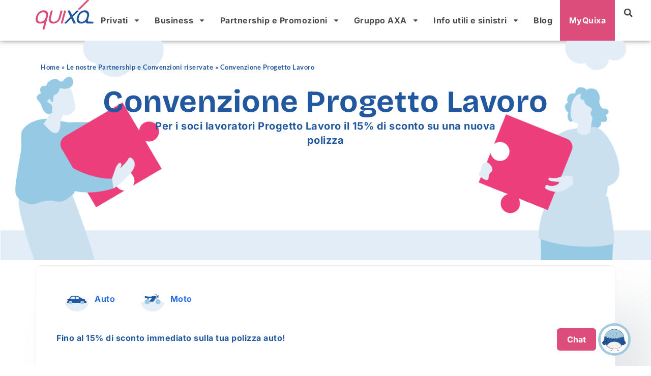

--- FILE ---
content_type: text/html; charset=UTF-8
request_url: https://www.quixa.it/partnership/convenzione-progettolavoro/
body_size: 65492
content:
<!DOCTYPE html>
<html lang="it-IT">
<head>
	<meta charset="UTF-8">
	<meta name="viewport" content="width=device-width, initial-scale=1.0, viewport-fit=cover" />		<meta name='robots' content='index, follow, max-image-preview:large, max-snippet:-1, max-video-preview:-1' />
	<style>img:is([sizes="auto" i], [sizes^="auto," i]) { contain-intrinsic-size: 3000px 1500px }</style>
	
	<!-- This site is optimized with the Yoast SEO plugin v23.7 - https://yoast.com/wordpress/plugins/seo/ -->
	<title>Convenzione Progetto Lavoro</title>
	<meta name="description" content="quixa ha stipulato partnership per ottenere tante convenzioni riservate ai suoi clienti: scopri in questa pagina la convenzione di Progetto Lavoro." />
	<link rel="canonical" href="https://www.quixa.it/partnership/convenzione-progettolavoro/" />
	<meta property="og:locale" content="it_IT" />
	<meta property="og:type" content="article" />
	<meta property="og:title" content="Convenzione Progetto Lavoro" />
	<meta property="og:description" content="quixa ha stipulato partnership per ottenere tante convenzioni riservate ai suoi clienti: scopri in questa pagina la convenzione di Progetto Lavoro." />
	<meta property="og:url" content="https://www.quixa.it/partnership/convenzione-progettolavoro/" />
	<meta property="og:site_name" content="Quixa" />
	<meta property="article:modified_time" content="2024-03-20T08:48:44+00:00" />
	<meta name="twitter:card" content="summary_large_image" />
	<meta name="twitter:label1" content="Tempo di lettura stimato" />
	<meta name="twitter:data1" content="2 minuti" />
	<script type="application/ld+json" class="yoast-schema-graph">{"@context":"https://schema.org","@graph":[{"@type":"WebPage","@id":"https://quixa-wrp.qxapr.appserviceenvironment.net/partnership/convenzione-progettolavoro/","url":"https://quixa-wrp.qxapr.appserviceenvironment.net/partnership/convenzione-progettolavoro/","name":"Convenzione Progetto Lavoro","isPartOf":{"@id":"https://www.quixa.it/#website"},"datePublished":"2020-06-22T15:22:09+00:00","dateModified":"2024-03-20T08:48:44+00:00","description":"quixa ha stipulato partnership per ottenere tante convenzioni riservate ai suoi clienti: scopri in questa pagina la convenzione di Progetto Lavoro.","breadcrumb":{"@id":"https://quixa-wrp.qxapr.appserviceenvironment.net/partnership/convenzione-progettolavoro/#breadcrumb"},"inLanguage":"it-IT","potentialAction":[{"@type":"ReadAction","target":["https://quixa-wrp.qxapr.appserviceenvironment.net/partnership/convenzione-progettolavoro/"]}]},{"@type":"BreadcrumbList","@id":"https://quixa-wrp.qxapr.appserviceenvironment.net/partnership/convenzione-progettolavoro/#breadcrumb","itemListElement":[{"@type":"ListItem","position":1,"name":"Home","item":"https://www.quixa.it/"},{"@type":"ListItem","position":2,"name":"Le nostre Partnership e Convenzioni riservate","item":"https://www.quixa.it/partnership/"},{"@type":"ListItem","position":3,"name":"Convenzione Progetto Lavoro"}]},{"@type":"WebSite","@id":"https://www.quixa.it/#website","url":"https://www.quixa.it/","name":"Quixa","description":"Diretta, personale, AXA","publisher":{"@id":"https://www.quixa.it/#organization"},"potentialAction":[{"@type":"SearchAction","target":{"@type":"EntryPoint","urlTemplate":"https://www.quixa.it/?s={search_term_string}"},"query-input":{"@type":"PropertyValueSpecification","valueRequired":true,"valueName":"search_term_string"}}],"inLanguage":"it-IT"},{"@type":"Organization","@id":"https://www.quixa.it/#organization","name":"QUIXA Assicurazioni S.p.A.","url":"https://www.quixa.it/","logo":{"@type":"ImageObject","inLanguage":"it-IT","@id":"https://www.quixa.it/#/schema/logo/image/","url":"/wp-content/uploads/FavIconSito.png","contentUrl":"/wp-content/uploads/FavIconSito.png","width":512,"height":512,"caption":"QUIXA Assicurazioni S.p.A."},"image":{"@id":"https://www.quixa.it/#/schema/logo/image/"}}]}</script>
	<!-- / Yoast SEO plugin. -->


<link rel='dns-prefetch' href='//stackpath.bootstrapcdn.com' />
<link rel='dns-prefetch' href='//prev.quixa.it' />
<link rel='dns-prefetch' href='//fonts.googleapis.com' />
<link rel="alternate" type="application/rss+xml" title="Quixa &raquo; Feed" href="https://www.quixa.it/feed/" />
<link rel="alternate" type="application/rss+xml" title="Quixa &raquo; Feed dei commenti" href="https://www.quixa.it/comments/feed/" />
<script>
window._wpemojiSettings = {"baseUrl":"https:\/\/s.w.org\/images\/core\/emoji\/16.0.1\/72x72\/","ext":".png","svgUrl":"https:\/\/s.w.org\/images\/core\/emoji\/16.0.1\/svg\/","svgExt":".svg","source":{"concatemoji":"https:\/\/www.quixa.it\/wp-includes\/js\/wp-emoji-release.min.js?ver=6.8.3"}};
/*! This file is auto-generated */
!function(s,n){var o,i,e;function c(e){try{var t={supportTests:e,timestamp:(new Date).valueOf()};sessionStorage.setItem(o,JSON.stringify(t))}catch(e){}}function p(e,t,n){e.clearRect(0,0,e.canvas.width,e.canvas.height),e.fillText(t,0,0);var t=new Uint32Array(e.getImageData(0,0,e.canvas.width,e.canvas.height).data),a=(e.clearRect(0,0,e.canvas.width,e.canvas.height),e.fillText(n,0,0),new Uint32Array(e.getImageData(0,0,e.canvas.width,e.canvas.height).data));return t.every(function(e,t){return e===a[t]})}function u(e,t){e.clearRect(0,0,e.canvas.width,e.canvas.height),e.fillText(t,0,0);for(var n=e.getImageData(16,16,1,1),a=0;a<n.data.length;a++)if(0!==n.data[a])return!1;return!0}function f(e,t,n,a){switch(t){case"flag":return n(e,"\ud83c\udff3\ufe0f\u200d\u26a7\ufe0f","\ud83c\udff3\ufe0f\u200b\u26a7\ufe0f")?!1:!n(e,"\ud83c\udde8\ud83c\uddf6","\ud83c\udde8\u200b\ud83c\uddf6")&&!n(e,"\ud83c\udff4\udb40\udc67\udb40\udc62\udb40\udc65\udb40\udc6e\udb40\udc67\udb40\udc7f","\ud83c\udff4\u200b\udb40\udc67\u200b\udb40\udc62\u200b\udb40\udc65\u200b\udb40\udc6e\u200b\udb40\udc67\u200b\udb40\udc7f");case"emoji":return!a(e,"\ud83e\udedf")}return!1}function g(e,t,n,a){var r="undefined"!=typeof WorkerGlobalScope&&self instanceof WorkerGlobalScope?new OffscreenCanvas(300,150):s.createElement("canvas"),o=r.getContext("2d",{willReadFrequently:!0}),i=(o.textBaseline="top",o.font="600 32px Arial",{});return e.forEach(function(e){i[e]=t(o,e,n,a)}),i}function t(e){var t=s.createElement("script");t.src=e,t.defer=!0,s.head.appendChild(t)}"undefined"!=typeof Promise&&(o="wpEmojiSettingsSupports",i=["flag","emoji"],n.supports={everything:!0,everythingExceptFlag:!0},e=new Promise(function(e){s.addEventListener("DOMContentLoaded",e,{once:!0})}),new Promise(function(t){var n=function(){try{var e=JSON.parse(sessionStorage.getItem(o));if("object"==typeof e&&"number"==typeof e.timestamp&&(new Date).valueOf()<e.timestamp+604800&&"object"==typeof e.supportTests)return e.supportTests}catch(e){}return null}();if(!n){if("undefined"!=typeof Worker&&"undefined"!=typeof OffscreenCanvas&&"undefined"!=typeof URL&&URL.createObjectURL&&"undefined"!=typeof Blob)try{var e="postMessage("+g.toString()+"("+[JSON.stringify(i),f.toString(),p.toString(),u.toString()].join(",")+"));",a=new Blob([e],{type:"text/javascript"}),r=new Worker(URL.createObjectURL(a),{name:"wpTestEmojiSupports"});return void(r.onmessage=function(e){c(n=e.data),r.terminate(),t(n)})}catch(e){}c(n=g(i,f,p,u))}t(n)}).then(function(e){for(var t in e)n.supports[t]=e[t],n.supports.everything=n.supports.everything&&n.supports[t],"flag"!==t&&(n.supports.everythingExceptFlag=n.supports.everythingExceptFlag&&n.supports[t]);n.supports.everythingExceptFlag=n.supports.everythingExceptFlag&&!n.supports.flag,n.DOMReady=!1,n.readyCallback=function(){n.DOMReady=!0}}).then(function(){return e}).then(function(){var e;n.supports.everything||(n.readyCallback(),(e=n.source||{}).concatemoji?t(e.concatemoji):e.wpemoji&&e.twemoji&&(t(e.twemoji),t(e.wpemoji)))}))}((window,document),window._wpemojiSettings);
</script>
<style id='wp-emoji-styles-inline-css'>

	img.wp-smiley, img.emoji {
		display: inline !important;
		border: none !important;
		box-shadow: none !important;
		height: 1em !important;
		width: 1em !important;
		margin: 0 0.07em !important;
		vertical-align: -0.1em !important;
		background: none !important;
		padding: 0 !important;
	}
</style>
<style id='classic-theme-styles-inline-css'>
/*! This file is auto-generated */
.wp-block-button__link{color:#fff;background-color:#32373c;border-radius:9999px;box-shadow:none;text-decoration:none;padding:calc(.667em + 2px) calc(1.333em + 2px);font-size:1.125em}.wp-block-file__button{background:#32373c;color:#fff;text-decoration:none}
</style>
<link rel='stylesheet' id='helpie-faq-bundle-styles-css' href='https://www.quixa.it/wp-content/plugins/helpie-faq/assets/bundles/main.app.css?ver=1.39' media='all' />
<style id='global-styles-inline-css'>
:root{--wp--preset--aspect-ratio--square: 1;--wp--preset--aspect-ratio--4-3: 4/3;--wp--preset--aspect-ratio--3-4: 3/4;--wp--preset--aspect-ratio--3-2: 3/2;--wp--preset--aspect-ratio--2-3: 2/3;--wp--preset--aspect-ratio--16-9: 16/9;--wp--preset--aspect-ratio--9-16: 9/16;--wp--preset--color--black: #000000;--wp--preset--color--cyan-bluish-gray: #abb8c3;--wp--preset--color--white: #ffffff;--wp--preset--color--pale-pink: #f78da7;--wp--preset--color--vivid-red: #cf2e2e;--wp--preset--color--luminous-vivid-orange: #ff6900;--wp--preset--color--luminous-vivid-amber: #fcb900;--wp--preset--color--light-green-cyan: #7bdcb5;--wp--preset--color--vivid-green-cyan: #00d084;--wp--preset--color--pale-cyan-blue: #8ed1fc;--wp--preset--color--vivid-cyan-blue: #0693e3;--wp--preset--color--vivid-purple: #9b51e0;--wp--preset--color--accent-1: #246be6;--wp--preset--color--accent-2: #9fd9b4;--wp--preset--color--headings: #246be6;--wp--preset--color--sitetext: #4b4b4b;--wp--preset--color--sitebg: #fff;--wp--preset--gradient--vivid-cyan-blue-to-vivid-purple: linear-gradient(135deg,rgba(6,147,227,1) 0%,rgb(155,81,224) 100%);--wp--preset--gradient--light-green-cyan-to-vivid-green-cyan: linear-gradient(135deg,rgb(122,220,180) 0%,rgb(0,208,130) 100%);--wp--preset--gradient--luminous-vivid-amber-to-luminous-vivid-orange: linear-gradient(135deg,rgba(252,185,0,1) 0%,rgba(255,105,0,1) 100%);--wp--preset--gradient--luminous-vivid-orange-to-vivid-red: linear-gradient(135deg,rgba(255,105,0,1) 0%,rgb(207,46,46) 100%);--wp--preset--gradient--very-light-gray-to-cyan-bluish-gray: linear-gradient(135deg,rgb(238,238,238) 0%,rgb(169,184,195) 100%);--wp--preset--gradient--cool-to-warm-spectrum: linear-gradient(135deg,rgb(74,234,220) 0%,rgb(151,120,209) 20%,rgb(207,42,186) 40%,rgb(238,44,130) 60%,rgb(251,105,98) 80%,rgb(254,248,76) 100%);--wp--preset--gradient--blush-light-purple: linear-gradient(135deg,rgb(255,206,236) 0%,rgb(152,150,240) 100%);--wp--preset--gradient--blush-bordeaux: linear-gradient(135deg,rgb(254,205,165) 0%,rgb(254,45,45) 50%,rgb(107,0,62) 100%);--wp--preset--gradient--luminous-dusk: linear-gradient(135deg,rgb(255,203,112) 0%,rgb(199,81,192) 50%,rgb(65,88,208) 100%);--wp--preset--gradient--pale-ocean: linear-gradient(135deg,rgb(255,245,203) 0%,rgb(182,227,212) 50%,rgb(51,167,181) 100%);--wp--preset--gradient--electric-grass: linear-gradient(135deg,rgb(202,248,128) 0%,rgb(113,206,126) 100%);--wp--preset--gradient--midnight: linear-gradient(135deg,rgb(2,3,129) 0%,rgb(40,116,252) 100%);--wp--preset--font-size--small: 12px;--wp--preset--font-size--medium: 20px;--wp--preset--font-size--large: 32px;--wp--preset--font-size--x-large: 42px;--wp--preset--font-size--normal: 20px;--wp--preset--font-size--larger: 51px;--wp--preset--spacing--20: 0.44rem;--wp--preset--spacing--30: 0.67rem;--wp--preset--spacing--40: 1rem;--wp--preset--spacing--50: 1.5rem;--wp--preset--spacing--60: 2.25rem;--wp--preset--spacing--70: 3.38rem;--wp--preset--spacing--80: 5.06rem;--wp--preset--shadow--natural: 6px 6px 9px rgba(0, 0, 0, 0.2);--wp--preset--shadow--deep: 12px 12px 50px rgba(0, 0, 0, 0.4);--wp--preset--shadow--sharp: 6px 6px 0px rgba(0, 0, 0, 0.2);--wp--preset--shadow--outlined: 6px 6px 0px -3px rgba(255, 255, 255, 1), 6px 6px rgba(0, 0, 0, 1);--wp--preset--shadow--crisp: 6px 6px 0px rgba(0, 0, 0, 1);}:where(.is-layout-flex){gap: 0.5em;}:where(.is-layout-grid){gap: 0.5em;}body .is-layout-flex{display: flex;}.is-layout-flex{flex-wrap: wrap;align-items: center;}.is-layout-flex > :is(*, div){margin: 0;}body .is-layout-grid{display: grid;}.is-layout-grid > :is(*, div){margin: 0;}:where(.wp-block-columns.is-layout-flex){gap: 2em;}:where(.wp-block-columns.is-layout-grid){gap: 2em;}:where(.wp-block-post-template.is-layout-flex){gap: 1.25em;}:where(.wp-block-post-template.is-layout-grid){gap: 1.25em;}.has-black-color{color: var(--wp--preset--color--black) !important;}.has-cyan-bluish-gray-color{color: var(--wp--preset--color--cyan-bluish-gray) !important;}.has-white-color{color: var(--wp--preset--color--white) !important;}.has-pale-pink-color{color: var(--wp--preset--color--pale-pink) !important;}.has-vivid-red-color{color: var(--wp--preset--color--vivid-red) !important;}.has-luminous-vivid-orange-color{color: var(--wp--preset--color--luminous-vivid-orange) !important;}.has-luminous-vivid-amber-color{color: var(--wp--preset--color--luminous-vivid-amber) !important;}.has-light-green-cyan-color{color: var(--wp--preset--color--light-green-cyan) !important;}.has-vivid-green-cyan-color{color: var(--wp--preset--color--vivid-green-cyan) !important;}.has-pale-cyan-blue-color{color: var(--wp--preset--color--pale-cyan-blue) !important;}.has-vivid-cyan-blue-color{color: var(--wp--preset--color--vivid-cyan-blue) !important;}.has-vivid-purple-color{color: var(--wp--preset--color--vivid-purple) !important;}.has-black-background-color{background-color: var(--wp--preset--color--black) !important;}.has-cyan-bluish-gray-background-color{background-color: var(--wp--preset--color--cyan-bluish-gray) !important;}.has-white-background-color{background-color: var(--wp--preset--color--white) !important;}.has-pale-pink-background-color{background-color: var(--wp--preset--color--pale-pink) !important;}.has-vivid-red-background-color{background-color: var(--wp--preset--color--vivid-red) !important;}.has-luminous-vivid-orange-background-color{background-color: var(--wp--preset--color--luminous-vivid-orange) !important;}.has-luminous-vivid-amber-background-color{background-color: var(--wp--preset--color--luminous-vivid-amber) !important;}.has-light-green-cyan-background-color{background-color: var(--wp--preset--color--light-green-cyan) !important;}.has-vivid-green-cyan-background-color{background-color: var(--wp--preset--color--vivid-green-cyan) !important;}.has-pale-cyan-blue-background-color{background-color: var(--wp--preset--color--pale-cyan-blue) !important;}.has-vivid-cyan-blue-background-color{background-color: var(--wp--preset--color--vivid-cyan-blue) !important;}.has-vivid-purple-background-color{background-color: var(--wp--preset--color--vivid-purple) !important;}.has-black-border-color{border-color: var(--wp--preset--color--black) !important;}.has-cyan-bluish-gray-border-color{border-color: var(--wp--preset--color--cyan-bluish-gray) !important;}.has-white-border-color{border-color: var(--wp--preset--color--white) !important;}.has-pale-pink-border-color{border-color: var(--wp--preset--color--pale-pink) !important;}.has-vivid-red-border-color{border-color: var(--wp--preset--color--vivid-red) !important;}.has-luminous-vivid-orange-border-color{border-color: var(--wp--preset--color--luminous-vivid-orange) !important;}.has-luminous-vivid-amber-border-color{border-color: var(--wp--preset--color--luminous-vivid-amber) !important;}.has-light-green-cyan-border-color{border-color: var(--wp--preset--color--light-green-cyan) !important;}.has-vivid-green-cyan-border-color{border-color: var(--wp--preset--color--vivid-green-cyan) !important;}.has-pale-cyan-blue-border-color{border-color: var(--wp--preset--color--pale-cyan-blue) !important;}.has-vivid-cyan-blue-border-color{border-color: var(--wp--preset--color--vivid-cyan-blue) !important;}.has-vivid-purple-border-color{border-color: var(--wp--preset--color--vivid-purple) !important;}.has-vivid-cyan-blue-to-vivid-purple-gradient-background{background: var(--wp--preset--gradient--vivid-cyan-blue-to-vivid-purple) !important;}.has-light-green-cyan-to-vivid-green-cyan-gradient-background{background: var(--wp--preset--gradient--light-green-cyan-to-vivid-green-cyan) !important;}.has-luminous-vivid-amber-to-luminous-vivid-orange-gradient-background{background: var(--wp--preset--gradient--luminous-vivid-amber-to-luminous-vivid-orange) !important;}.has-luminous-vivid-orange-to-vivid-red-gradient-background{background: var(--wp--preset--gradient--luminous-vivid-orange-to-vivid-red) !important;}.has-very-light-gray-to-cyan-bluish-gray-gradient-background{background: var(--wp--preset--gradient--very-light-gray-to-cyan-bluish-gray) !important;}.has-cool-to-warm-spectrum-gradient-background{background: var(--wp--preset--gradient--cool-to-warm-spectrum) !important;}.has-blush-light-purple-gradient-background{background: var(--wp--preset--gradient--blush-light-purple) !important;}.has-blush-bordeaux-gradient-background{background: var(--wp--preset--gradient--blush-bordeaux) !important;}.has-luminous-dusk-gradient-background{background: var(--wp--preset--gradient--luminous-dusk) !important;}.has-pale-ocean-gradient-background{background: var(--wp--preset--gradient--pale-ocean) !important;}.has-electric-grass-gradient-background{background: var(--wp--preset--gradient--electric-grass) !important;}.has-midnight-gradient-background{background: var(--wp--preset--gradient--midnight) !important;}.has-small-font-size{font-size: var(--wp--preset--font-size--small) !important;}.has-medium-font-size{font-size: var(--wp--preset--font-size--medium) !important;}.has-large-font-size{font-size: var(--wp--preset--font-size--large) !important;}.has-x-large-font-size{font-size: var(--wp--preset--font-size--x-large) !important;}
:where(.wp-block-post-template.is-layout-flex){gap: 1.25em;}:where(.wp-block-post-template.is-layout-grid){gap: 1.25em;}
:where(.wp-block-columns.is-layout-flex){gap: 2em;}:where(.wp-block-columns.is-layout-grid){gap: 2em;}
:root :where(.wp-block-pullquote){font-size: 1.5em;line-height: 1.6;}
</style>
<link rel='stylesheet' id='mt-common-css' href='https://www.quixa.it/wp-content/plugins/mighty-addons/assets/css/common.css?ver=1.9.3' media='all' />
<link rel='stylesheet' id='fluida-themefonts-css' href='https://www.quixa.it/wp-content/themes/fluida/resources/fonts/fontfaces.css?ver=1.8.6.2' media='all' />
<link rel='stylesheet' id='fluida-googlefonts-css' href='//fonts.googleapis.com/css?family=Source+Sans+Pro%3A%7CSource+Sans+Pro%3A100%2C200%2C300%2C400%2C500%2C600%2C700%2C800%2C900%7CSource+Sans+Pro%3A400%7CSource+Sans+Pro%3A700&#038;ver=1.8.6.2' media='all' />
<link rel='stylesheet' id='fluida-main-css' href='https://www.quixa.it/wp-content/themes/fluida/style.css?ver=1.8.6.2' media='all' />
<style id='fluida-main-inline-css'>
 #site-header-main-inside, #container, #colophon-inside, #footer-inside, #breadcrumbs-container-inside, #wp-custom-header { margin: 0 auto; max-width: 1920px; } #site-header-main { left: 0; right: 0; } #primary { width: 320px; } #secondary { width: 320px; } #container.one-column { } #container.two-columns-right #secondary { float: right; } #container.two-columns-right .main, .two-columns-right #breadcrumbs { width: calc( 98% - 320px ); float: left; } #container.two-columns-left #primary { float: left; } #container.two-columns-left .main, .two-columns-left #breadcrumbs { width: calc( 98% - 320px ); float: right; } #container.three-columns-right #primary, #container.three-columns-left #primary, #container.three-columns-sided #primary { float: left; } #container.three-columns-right #secondary, #container.three-columns-left #secondary, #container.three-columns-sided #secondary { float: left; } #container.three-columns-right #primary, #container.three-columns-left #secondary { margin-left: 2%; margin-right: 2%; } #container.three-columns-right .main, .three-columns-right #breadcrumbs { width: calc( 96% - 640px ); float: left; } #container.three-columns-left .main, .three-columns-left #breadcrumbs { width: calc( 96% - 640px ); float: right; } #container.three-columns-sided #secondary { float: right; } #container.three-columns-sided .main, .three-columns-sided #breadcrumbs { width: calc( 96% - 640px ); float: right; margin: 0 calc( 2% + 320px ) 0 -1920px; } #site-text { clip: rect(1px, 1px, 1px, 1px); height: 1px; overflow: hidden; position: absolute !important; width: 1px; word-wrap: normal !important; } html { font-family: Source Sans Pro; font-size: 20px; font-weight: 400; line-height: 1; } #site-title { font-family: Source Sans Pro; font-size: 150%; font-weight: 400; } #access ul li a { font-family: Source Sans Pro; font-size: 105%; font-weight: 400; } #access i.search-icon { ; } .widget-title { font-family: Source Sans Pro; font-size: 100%; font-weight: 700; } .widget-container { font-family: Source Sans Pro; font-size: 100%; font-weight: 400; } .entry-title, #reply-title, .woocommerce .main .page-title, .woocommerce .main .entry-title { font-family: Source Sans Pro; font-size: 250%; font-weight: 400; } .content-masonry .entry-title { font-size: 187.5%; } h1 { font-size: 3.029em; } h2 { font-size: 2.678em; } h3 { font-size: 2.327em; } h4 { font-size: 1.976em; } h5 { font-size: 1.625em; } h6 { font-size: 1.274em; } h1, h2, h3, h4, h5, h6 { font-family: Source Sans Pro; font-weight: 400; } .lp-staticslider .staticslider-caption-title, .seriousslider.seriousslider-theme .seriousslider-caption-title { font-family: Source Sans Pro; } body { color: #4b4b4b; background-color: #F3F3F3; } #site-header-main, #site-header-main-inside, #access ul li a, #access ul ul, #access::after { background-color: #fff; } #access .menu-main-search .searchform { border-color: #246be6; background-color: #246be6; } .menu-search-animated .searchform input[type="search"], .menu-search-animated .searchform input[type="search"]:focus { color: #fff; } #header a { color: #246be6; } #access > div > ul > li, #access > div > ul > li > a { color: #246be6; } #access ul.sub-menu li a, #access ul.children li a { color: #4b4b4b; } #access ul.sub-menu li:hover > a, #access ul.children li:hover > a { background-color: rgba(75,75,75,0.1); } #access > div > ul > li:hover > a { color: #fff; } #access ul > li.current_page_item > a, #access ul > li.current-menu-item > a, #access ul > li.current_page_ancestor > a, #access ul > li.current-menu-ancestor > a, #access .sub-menu, #access .children { border-top-color: #246be6; } #access ul ul ul { border-left-color: rgba(75,75,75,0.5); } #access > div > ul > li:hover > a { background-color: #246be6; } #access ul.children > li.current_page_item > a, #access ul.sub-menu > li.current-menu-item > a, #access ul.children > li.current_page_ancestor > a, #access ul.sub-menu > li.current-menu-ancestor > a { border-color: #4b4b4b; } .searchform .searchsubmit, .searchform:hover input[type="search"], .searchform input[type="search"]:focus { color: #fff; background-color: transparent; } .searchform::after, .searchform input[type="search"]:focus, .searchform .searchsubmit:hover { background-color: #246be6; } article.hentry, #primary, .searchform, .main > div:not(#content-masonry), .main > header, .main > nav#nav-below, .pagination span, .pagination a, #nav-old-below .nav-previous, #nav-old-below .nav-next { background-color: #fff; } #breadcrumbs-container { background-color: #f8f8f8;} #secondary { ; } #colophon, #footer { background-color: #4b4b4b; color: #ffffff; } span.entry-format { color: #246be6; } .format-aside { border-top-color: #F3F3F3; } article.hentry .post-thumbnail-container { background-color: rgba(75,75,75,0.15); } .entry-content blockquote::before, .entry-content blockquote::after { color: rgba(75,75,75,0.1); } .entry-content h1, .entry-content h2, .entry-content h3, .entry-content h4, .lp-text-content h1, .lp-text-content h2, .lp-text-content h3, .lp-text-content h4 { color: #246be6; } a { color: #246be6; } a:hover, .entry-meta span a:hover, .comments-link a:hover { color: #9fd9b4; } #footer a, .page-title strong { color: #246be6; } #footer a:hover, #site-title a:hover span { color: #9fd9b4; } #access > div > ul > li.menu-search-animated:hover i { color: #fff; } .continue-reading-link { color: #fff; background-color: #9fd9b4} .continue-reading-link:before { background-color: #246be6} .continue-reading-link:hover { color: #fff; } header.pad-container { border-top-color: #246be6; } article.sticky:after { background-color: rgba(36,107,230,1); } .socials a:before { color: #246be6; } .socials a:hover:before { color: #9fd9b4; } .fluida-normalizedtags #content .tagcloud a { color: #fff; background-color: #246be6; } .fluida-normalizedtags #content .tagcloud a:hover { background-color: #9fd9b4; } #toTop .icon-back2top:before { color: #246be6; } #toTop:hover .icon-back2top:before { color: #9fd9b4; } .entry-meta .icon-metas:before { color: #9fd9b4; } .page-link a:hover { border-top-color: #9fd9b4; } #site-title span a span:nth-child(1) { background-color: #246be6; color: #fff; width: 1.4em; margin-right: .1em; text-align: center; line-height: 1.4; font-weight: 300; } #site-title span a:hover span:nth-child(1) { background-color: #9fd9b4; } .fluida-caption-one .main .wp-caption .wp-caption-text { border-bottom-color: #eeeeee; } .fluida-caption-two .main .wp-caption .wp-caption-text { background-color: #f5f5f5; } .fluida-image-one .entry-content img[class*="align"], .fluida-image-one .entry-summary img[class*="align"], .fluida-image-two .entry-content img[class*='align'], .fluida-image-two .entry-summary img[class*='align'] { border-color: #eeeeee; } .fluida-image-five .entry-content img[class*='align'], .fluida-image-five .entry-summary img[class*='align'] { border-color: #246be6; } /* diffs */ span.edit-link a.post-edit-link, span.edit-link a.post-edit-link:hover, span.edit-link .icon-edit:before { color: #909090; } .searchform { border-color: #ebebeb; } .entry-meta span, .entry-utility span, .entry-meta time, .comment-meta a, #breadcrumbs-nav .icon-angle-right::before, .footermenu ul li span.sep { color: #909090; } #footer { border-top-color: #5f5f5f; } #colophon .widget-container:after { background-color: #5f5f5f; } #commentform { max-width:650px;} code, .reply a:after, #nav-below .nav-previous a:before, #nav-below .nav-next a:before, .reply a:after { background-color: #eeeeee; } pre, .entry-meta .author, nav.sidebarmenu, .page-link > span, article .author-info, .comment-author, .commentlist .comment-body, .commentlist .pingback, nav.sidebarmenu li a { border-color: #eeeeee; } select, input[type], textarea { color: #4b4b4b; } button, input[type="button"], input[type="submit"], input[type="reset"] { background-color: #246be6; color: #fff; } button:hover, input[type="button"]:hover, input[type="submit"]:hover, input[type="reset"]:hover { background-color: #9fd9b4; } select, input[type], textarea { border-color: #e9e9e9; } input[type]:hover, textarea:hover, select:hover, input[type]:focus, textarea:focus, select:focus { border-color: #cdcdcd; } hr { background-color: #e9e9e9; } #toTop { background-color: rgba(250,250,250,0.8) } /* gutenberg */ .wp-block-image.alignwide { margin-left: -15%; margin-right: -15%; } .wp-block-image.alignwide img { width: 130%; max-width: 130%; } .has-accent-1-color, .has-accent-1-color:hover { color: #246be6; } .has-accent-2-color, .has-accent-2-color:hover { color: #9fd9b4; } .has-headings-color, .has-headings-color:hover { color: #246be6; } .has-sitetext-color, .has-sitetext-color:hover { color: #4b4b4b; } .has-sitebg-color, .has-sitebg-color:hover { color: #fff; } .has-accent-1-background-color { background-color: #246be6; } .has-accent-2-background-color { background-color: #9fd9b4; } .has-headings-background-color { background-color: #246be6; } .has-sitetext-background-color { background-color: #4b4b4b; } .has-sitebg-background-color { background-color: #fff; } .has-small-font-size { font-size: 12px; } .has-regular-font-size { font-size: 20px; } .has-large-font-size { font-size: 32px; } .has-larger-font-size { font-size: 51px; } .has-huge-font-size { font-size: 51px; } /* woocommerce */ .woocommerce-page #respond input#submit.alt, .woocommerce a.button.alt, .woocommerce-page button.button.alt, .woocommerce input.button.alt, .woocommerce #respond input#submit, .woocommerce a.button, .woocommerce button.button, .woocommerce input.button { background-color: #246be6; color: #fff; line-height: 1; } .woocommerce #respond input#submit:hover, .woocommerce a.button:hover, .woocommerce button.button:hover, .woocommerce input.button:hover { background-color: #468dff; color: #fff;} .woocommerce-page #respond input#submit.alt, .woocommerce a.button.alt, .woocommerce-page button.button.alt, .woocommerce input.button.alt { background-color: #9fd9b4; color: #fff; line-height: 1; } .woocommerce-page #respond input#submit.alt:hover, .woocommerce a.button.alt:hover, .woocommerce-page button.button.alt:hover, .woocommerce input.button.alt:hover { background-color: #c1fbd6; color: #fff;} .woocommerce div.product .woocommerce-tabs ul.tabs li.active { border-bottom-color: #fff; } .woocommerce #respond input#submit.alt.disabled, .woocommerce #respond input#submit.alt.disabled:hover, .woocommerce #respond input#submit.alt:disabled, .woocommerce #respond input#submit.alt:disabled:hover, .woocommerce #respond input#submit.alt[disabled]:disabled, .woocommerce #respond input#submit.alt[disabled]:disabled:hover, .woocommerce a.button.alt.disabled, .woocommerce a.button.alt.disabled:hover, .woocommerce a.button.alt:disabled, .woocommerce a.button.alt:disabled:hover, .woocommerce a.button.alt[disabled]:disabled, .woocommerce a.button.alt[disabled]:disabled:hover, .woocommerce button.button.alt.disabled, .woocommerce button.button.alt.disabled:hover, .woocommerce button.button.alt:disabled, .woocommerce button.button.alt:disabled:hover, .woocommerce button.button.alt[disabled]:disabled, .woocommerce button.button.alt[disabled]:disabled:hover, .woocommerce input.button.alt.disabled, .woocommerce input.button.alt.disabled:hover, .woocommerce input.button.alt:disabled, .woocommerce input.button.alt:disabled:hover, .woocommerce input.button.alt[disabled]:disabled, .woocommerce input.button.alt[disabled]:disabled:hover { background-color: #9fd9b4; } .woocommerce ul.products li.product .price, .woocommerce div.product p.price, .woocommerce div.product span.price { color: #191919 } #add_payment_method #payment, .woocommerce-cart #payment, .woocommerce-checkout #payment { background: #f5f5f5; } /* mobile menu */ nav#mobile-menu { background-color: #fff; color: #246be6;} #mobile-menu .menu-main-search input[type="search"] { color: #246be6; } .main .entry-content, .main .entry-summary { text-align: inherit; } .main p, .main ul, .main ol, .main dd, .main pre, .main hr { margin-bottom: 1em; } .main .entry-content p { text-indent: 0em; } .main a.post-featured-image { background-position: center center; } #content { margin-top: 20px; } #content { padding-left: 0px; padding-right: 0px; } #header-widget-area { width: 33%; right: 10px; } .fluida-stripped-table .main thead th, .fluida-bordered-table .main thead th, .fluida-stripped-table .main td, .fluida-stripped-table .main th, .fluida-bordered-table .main th, .fluida-bordered-table .main td { border-color: #e9e9e9; } .fluida-clean-table .main th, .fluida-stripped-table .main tr:nth-child(even) td, .fluida-stripped-table .main tr:nth-child(even) th { background-color: #f6f6f6; } .fluida-cropped-featured .main .post-thumbnail-container { height: 200px; } .fluida-responsive-featured .main .post-thumbnail-container { max-height: 200px; height: auto; } #secondary { border: 0; box-shadow: none; } #primary + #secondary { padding-left: 1em; } article.hentry .article-inner, #breadcrumbs-nav, body.woocommerce.woocommerce-page #breadcrumbs-nav, #content-masonry article.hentry .article-inner, .pad-container { padding-left: 10%; padding-right: 10%; } .fluida-magazine-two.archive #breadcrumbs-nav, .fluida-magazine-two.archive .pad-container, .fluida-magazine-two.search #breadcrumbs-nav, .fluida-magazine-two.search .pad-container, .fluida-magazine-two.page-template-template-page-with-intro #breadcrumbs-nav, .fluida-magazine-two.page-template-template-page-with-intro .pad-container { padding-left: 5%; padding-right: 5%; } .fluida-magazine-three.archive #breadcrumbs-nav, .fluida-magazine-three.archive .pad-container, .fluida-magazine-three.search #breadcrumbs-nav, .fluida-magazine-three.search .pad-container, .fluida-magazine-three.page-template-template-page-with-intro #breadcrumbs-nav, .fluida-magazine-three.page-template-template-page-with-intro .pad-container { padding-left: 3.3333333333333%; padding-right: 3.3333333333333%; } #site-header-main { height:30px; } #sheader, .identity, #nav-toggle { height:30px; line-height:30px; } #access div > ul > li > a { line-height:28px; } #access .menu-main-search > a, #branding { height:30px; } .fluida-responsive-headerimage #masthead #header-image-main-inside { max-height: 102px; } .fluida-cropped-headerimage #masthead div.header-image { height: 102px; } #site-text { display: none; } #masthead #site-header-main { position: fixed; top: 0; box-shadow: 0 0 3px rgba(0,0,0,0.2); } #header-image-main { margin-top: 30px; } .fluida-landing-page .lp-blocks-inside, .fluida-landing-page .lp-boxes-inside, .fluida-landing-page .lp-text-inside, .fluida-landing-page .lp-posts-inside, .fluida-landing-page .lp-section-header { max-width: 1920px; } .seriousslider-theme .seriousslider-caption-buttons a:nth-child(2n+1), a.staticslider-button:nth-child(2n+1) { color: #4b4b4b; border-color: #fff; background-color: #fff; } .seriousslider-theme .seriousslider-caption-buttons a:nth-child(2n+1):hover, a.staticslider-button:nth-child(2n+1):hover { color: #fff; } .seriousslider-theme .seriousslider-caption-buttons a:nth-child(2n), a.staticslider-button:nth-child(2n) { border-color: #fff; color: #fff; } .seriousslider-theme .seriousslider-caption-buttons a:nth-child(2n):hover, .staticslider-button:nth-child(2n):hover { color: #4b4b4b; background-color: #fff; } .lp-blocks { ; } .lp-block > i::before { color: #246be6; } .lp-block:hover i::before { color: #9fd9b4; } .lp-block i:after { background-color: #246be6; } .lp-block:hover i:after { background-color: #9fd9b4; } .lp-block-text, .lp-boxes-static .lp-box-text, .lp-section-desc { color: #878787; } .lp-text { background-color: #FFF; } .lp-boxes-1 .lp-box .lp-box-image { height: 250px; } .lp-boxes-1.lp-boxes-animated .lp-box:hover .lp-box-text { max-height: 150px; } .lp-boxes-2 .lp-box .lp-box-image { height: 400px; } .lp-boxes-2.lp-boxes-animated .lp-box:hover .lp-box-text { max-height: 300px; } .lp-box-readmore { color: #246be6; } .lp-boxes { ; } .lp-boxes .lp-box-overlay { background-color: rgba(36,107,230, 0.9); } .lpbox-rnd1 { background-color: #c8c8c8; } .lpbox-rnd2 { background-color: #c3c3c3; } .lpbox-rnd3 { background-color: #bebebe; } .lpbox-rnd4 { background-color: #b9b9b9; } .lpbox-rnd5 { background-color: #b4b4b4; } .lpbox-rnd6 { background-color: #afafaf; } .lpbox-rnd7 { background-color: #aaaaaa; } .lpbox-rnd8 { background-color: #a5a5a5; } 
</style>
<link rel='stylesheet' id='bootstrap-min-css' href='https://www.quixa.it/wp-content/themes/quixa/bootstrap.min.css' media='all' />
<link rel='stylesheet' id='datepicker-css' href='https://www.quixa.it/wp-content/themes/fluida/assets/css/datepicker.min.css?ver=1.0' media='all' />
<link rel='stylesheet' id='quixa-css' href='https://www.quixa.it/wp-content/themes/quixa/quixa.css' media='all' />
<link rel='stylesheet' id='prevQuixa-css-css' href='https://www.quixa.it/wp-content/themes/quixa/prevIntegration.css?ver=6.22' media='all' />
<link rel='stylesheet' id='elementor-frontend-css' href='https://www.quixa.it/wp-content/plugins/elementor/assets/css/frontend.min.css?ver=3.32.2' media='all' />
<link rel='stylesheet' id='widget-image-css' href='https://www.quixa.it/wp-content/plugins/elementor/assets/css/widget-image.min.css?ver=3.32.2' media='all' />
<link rel='stylesheet' id='widget-nav-menu-css' href='https://www.quixa.it/wp-content/plugins/elementor-pro/assets/css/widget-nav-menu.min.css?ver=3.28.2' media='all' />
<link rel='stylesheet' id='widget-search-form-css' href='https://www.quixa.it/wp-content/plugins/elementor-pro/assets/css/widget-search-form.min.css?ver=3.28.2' media='all' />
<link rel='stylesheet' id='e-sticky-css' href='https://www.quixa.it/wp-content/plugins/elementor-pro/assets/css/modules/sticky.min.css?ver=3.28.2' media='all' />
<link rel='stylesheet' id='widget-icon-box-css' href='https://www.quixa.it/wp-content/plugins/elementor/assets/css/widget-icon-box.min.css?ver=3.32.2' media='all' />
<link rel='stylesheet' id='widget-heading-css' href='https://www.quixa.it/wp-content/plugins/elementor/assets/css/widget-heading.min.css?ver=3.32.2' media='all' />
<link rel='stylesheet' id='widget-icon-list-css' href='https://www.quixa.it/wp-content/plugins/elementor/assets/css/widget-icon-list.min.css?ver=3.32.2' media='all' />
<link rel='stylesheet' id='widget-social-icons-css' href='https://www.quixa.it/wp-content/plugins/elementor/assets/css/widget-social-icons.min.css?ver=3.32.2' media='all' />
<link rel='stylesheet' id='e-apple-webkit-css' href='https://www.quixa.it/wp-content/plugins/elementor/assets/css/conditionals/apple-webkit.min.css?ver=3.32.2' media='all' />
<link rel='stylesheet' id='widget-divider-css' href='https://www.quixa.it/wp-content/plugins/elementor/assets/css/widget-divider.min.css?ver=3.32.2' media='all' />
<link rel='stylesheet' id='widget-breadcrumbs-css' href='https://www.quixa.it/wp-content/plugins/elementor-pro/assets/css/widget-breadcrumbs.min.css?ver=3.28.2' media='all' />
<link rel='stylesheet' id='eael-general-css' href='https://www.quixa.it/wp-content/plugins/essential-addons-for-elementor-lite/assets/front-end/css/view/general.min.css?ver=6.3.2' media='all' />
<link rel='stylesheet' id='eael-1241-css' href='https://www.quixa.it/wp-content/uploads/essential-addons-elementor/eael-1241.css?ver=1710928124' media='all' />
<link rel='stylesheet' id='elementor-post-10464-css' href='https://www.quixa.it/wp-content/uploads/elementor/css/post-10464.css?ver=1769909591' media='all' />
<link rel='stylesheet' id='font-awesome-5-all-css' href='https://www.quixa.it/wp-content/plugins/elementor/assets/lib/font-awesome/css/all.min.css?ver=3.32.2' media='all' />
<link rel='stylesheet' id='font-awesome-4-shim-css' href='https://www.quixa.it/wp-content/plugins/elementor/assets/lib/font-awesome/css/v4-shims.min.css?ver=3.32.2' media='all' />
<link rel='stylesheet' id='elementor-post-1241-css' href='https://www.quixa.it/wp-content/uploads/elementor/css/post-1241.css?ver=1769911597' media='all' />
<link rel='stylesheet' id='elementor-post-10608-css' href='https://www.quixa.it/wp-content/uploads/elementor/css/post-10608.css?ver=1769909593' media='all' />
<link rel='stylesheet' id='elementor-post-10610-css' href='https://www.quixa.it/wp-content/uploads/elementor/css/post-10610.css?ver=1769909593' media='all' />
<link rel='stylesheet' id='elementor-post-26209-css' href='https://www.quixa.it/wp-content/uploads/elementor/css/post-26209.css?ver=1769909757' media='all' />
<link rel='stylesheet' id='dashicons-css' href='https://www.quixa.it/wp-includes/css/dashicons.min.css?ver=6.8.3' media='all' />
<link rel='stylesheet' id='elementor-gf-local-inter-css' href='https://www.quixa.it/wp-content/uploads/elementor/google-fonts/css/inter.css?ver=1751036733' media='all' />
<script src="https://www.quixa.it/wp-includes/js/jquery/jquery.min.js?ver=3.7.1" id="jquery-core-js"></script>
<script src="https://www.quixa.it/wp-includes/js/jquery/jquery-migrate.min.js?ver=3.4.1" id="jquery-migrate-js"></script>
<script src="https://www.quixa.it/wp-content/plugins/mighty-addons/assets/js/custom-css.js?ver=1.9.3" id="mt-customcssjs-js"></script>
<!--[if lt IE 9]>
<script src="https://www.quixa.it/wp-content/themes/fluida/resources/js/html5shiv.min.js?ver=1.8.6.2" id="fluida-html5shiv-js"></script>
<![endif]-->
<script src="https://www.quixa.it/wp-content/plugins/elementor/assets/lib/font-awesome/js/v4-shims.min.js?ver=3.32.2" id="font-awesome-4-shim-js"></script>
<link rel="https://api.w.org/" href="https://www.quixa.it/wp-json/" /><link rel="alternate" title="JSON" type="application/json" href="https://www.quixa.it/wp-json/wp/v2/pages/1241" /><link rel="EditURI" type="application/rsd+xml" title="RSD" href="https://www.quixa.it/xmlrpc.php?rsd" />
<meta name="generator" content="WordPress 6.8.3" />
<link rel='shortlink' href='https://www.quixa.it/?p=1241' />
<link rel="alternate" title="oEmbed (JSON)" type="application/json+oembed" href="https://www.quixa.it/wp-json/oembed/1.0/embed?url=https%3A%2F%2Fwww.quixa.it%2Fpartnership%2Fconvenzione-progettolavoro%2F" />
<link rel="alternate" title="oEmbed (XML)" type="text/xml+oembed" href="https://www.quixa.it/wp-json/oembed/1.0/embed?url=https%3A%2F%2Fwww.quixa.it%2Fpartnership%2Fconvenzione-progettolavoro%2F&#038;format=xml" />
<style id="essential-blocks-global-styles">
            :root {
                --eb-global-primary-color: #101828;
--eb-global-secondary-color: #475467;
--eb-global-tertiary-color: #98A2B3;
--eb-global-text-color: #475467;
--eb-global-heading-color: #1D2939;
--eb-global-link-color: #444CE7;
--eb-global-background-color: #F9FAFB;
--eb-global-button-text-color: #FFFFFF;
--eb-global-button-background-color: #101828;
--eb-gradient-primary-color: linear-gradient(90deg, hsla(259, 84%, 78%, 1) 0%, hsla(206, 67%, 75%, 1) 100%);
--eb-gradient-secondary-color: linear-gradient(90deg, hsla(18, 76%, 85%, 1) 0%, hsla(203, 69%, 84%, 1) 100%);
--eb-gradient-tertiary-color: linear-gradient(90deg, hsla(248, 21%, 15%, 1) 0%, hsla(250, 14%, 61%, 1) 100%);
--eb-gradient-background-color: linear-gradient(90deg, rgb(250, 250, 250) 0%, rgb(233, 233, 233) 49%, rgb(244, 243, 243) 100%);

                --eb-tablet-breakpoint: 1024px;
--eb-mobile-breakpoint: 767px;

            }
            
            
        </style><meta name="generator" content="Elementor 3.32.2; features: e_font_icon_svg, additional_custom_breakpoints; settings: css_print_method-external, google_font-enabled, font_display-swap">
<script>
	window.getCookie = function (name) {
		var match = document.cookie.match(new RegExp('(^| )' + name + '=([^;]+)'));
		if (match) return match[2];
	}
	
	function closeModal(){
		var element = document.getElementById("cookieModal");
		element.style.display = "none";
		document.body.style.overflowY = "auto";
	};
</script>

<!--Cookie modal -->
<div class="modal fade" id="cookieModal" tabindex="-1" role="dialog" aria-labelledby="cookieModalLabel"
aria-hidden="true">
    <div class="modal-dialog modal-dialog-centered modal-lg" role="document">
        <div class="cookie modal-content">
            <div class="container">
                <header>
					<div class="row mb-1">
                        <div class="col-12 mb-1 text-center">
                            <span class="paragraphTitle pt-3 pl-3">La tua scelta riguardo i cookies su questo
							sito</span>
							<mat-icon class="close-icon redActions" onclick=close()></mat-icon>
						</div>
					</div>
				</header>
                <div class="row">
                    <div class="col-12 text-center mb-4">
                        <label class="text-justify description">
                            I cookies sono piccoli file di testo registrati dal browser del tuo computer o del tuo
                            dispositivo
                            mobile
                            tutte le volte che visiti un sito online. Ad ogni successiva visita il browser invia questi
                            cookies al
                            sito
                            web che li ha originati o ad un altro sito, permettendo ai siti di ricordare alcune
                            informazioni e
                            quindi di
                            navigare in modo semplice e veloce, alla Società di effettuare indagini statistiche o di
                            proporre
                            messaggi
                            pubblicitari di tuo interesse, ad esempio ottimizzando le funzionalità del sito e fornendoti
                            contenuti
                            in
                            linea con i tuoi interessi. I cookie tecnici, necessari per l’utilizzo del sito online, non
                            richiedono
                            il consenso e verranno automaticamente installati al momento dell’accesso al sito.
                            Seleziona la tua preferenza rispetto a ciascuna categoria di cookie. Ricorda
                            che
                            potrai modificarla in ogni momento accedendo alla pagina <a
							href="/cookies"
							style="text-decoration: underline;" target="_blank">Privacy</a>.
						</label>
					</div>
				</div>
                <div class="row">
					
					<div class="col-12 col-md-6">
                        <div id="audienceCookieForm" novalidate>
                            <div class="row cookieRowTitle">
                                <div class="col-12 label redActions text-left">Cookie Analitici</div>
							</div>
                            <div class="row mb-2">
                                <div class="col-6 cookieaName text-left">
                                    <!-- {{cookie.cookieTitle}} -->
								</div>
                                <div class="btn-group btn-group-toggle col-6 p-0">
									<div class="btn-group btn-group-toggle col-12 p-0"><label class="text-center description link" id="acceptAllAudience">Accetta
									tutti</label><label class="text-center description link" id="rejectAllAudience">Rifiuta tutti</label></div>
								</div>
							</div>
						</div>
					</div>
                    <div class="col-12 col-md-6">
                        <div class="row cookieRowTitle">
                            <div class="col-12">
															<span class="label redActions text-left cookie-type-label">COOKIE DI PROFILAZIONE DI 3° PARTI</span>
															<span class="label redActions text-left cookie-type-label lowercase"> (cessione e personalizzazione)</span>
														</div>
											</div>
                        <div id="marketingCookieForm">
							<div class="row mb-2">
                                <div class="col-6 cookieaName text-left">
                                    <!-- {{cookie.cookieTitle}} -->
								</div>
                                <div class="btn-group btn-group-toggle col-6 p-0">
									<div class="btn-group btn-group-toggle col-12 p-0"><label class="text-center description link" id="acceptAllMarketing">Accetta
									tutti</label><label class="text-center description link" id="rejectAllMarketing">Rifiuta tutti</label></div>
								</div>
							</div>
						</div>
					</div>
					
                    <div id="saveValidationError" class="d-none">
                        <label class="validation-error-message">Effettuare una scelta prima di
						salvare</label>
					</div>
				</div>
                <hr>
                <div class="row">
                    <div class="col-12 mt-3 mb-3">
                        <label class="description">
                            É necessario fornire il proprio consenso o rifiuto all'uso dei cookie, per ogni categoria,
                            prima di
                            salvare
                            le proprie preferenze.
						</label>
					</div>
                    <div class="col-12 text-center">
						<a onclick="closeModal()">
							<span class="saveBtn" id="saveCookie">Salva</span>
						</a>
					</div>
				</div>
			</div>
		</div>
	</div>
</div>
<!--Installation center modal -->
<div class="modal fade" id="installationCenterModal" tabindex="-1" role="dialog"
aria-labelledby="installationCenterLabel" aria-hidden="true">
    <div class="modal-dialog modal-dialog-centered" role="document">
        <div class=" modal-content">
            <div class="modal-header">
				<div class="modal-title fakeh2" style="font-size: 21px;" id="exampleModalLongTitle">Ricerca centri di installazione</div>
                <button type="button" class="close" data-dismiss="modal" aria-label="Close">
                    <span aria-hidden="true">&times;</span>
				</button>
			</div>
            <div class="modal-body">
                <div class="row">
                    <div class="col-12 col-lg-4">
                        <p>Inserisci il cap</p>
					</div>
                    <div class="col-12 col-lg-4 mb-3"><input id="search"
					class="form-control searchInstallationCenterInput" type="text"></div>
                    <div class="col-12 col-lg-4"><button class="searchInstallationCenterBtn">Cerca</button></div>
				</div>
                <div class="row">
                    <div class="col-12">
                        <hr>
					</div>
                    <div class="col-12 resultRow">
					</div>
				</div>
                <div id="emptyCapError" class="row d-none">
                    <div class="col-12">
                        <p class="validation-error-message">Inserisci un cap valido!</p>
					</div>
				</div>
                <div id="noInstallationCenterFound" class="row d-none">
                    <div class="col-12">
                        <p class="validation-error-message">Non abbiamo centri autorizzati vicino a te.<br>
                            Riprova con un altro CAP!
						</p>
					</div>
				</div>
			</div>
		</div>
	</div>
</div>
<!-- Cookie bar-->
<div class="cookieContainer" style="display:none">
	<div class="row">
        <div class="col-10">
			<h3 class="cookieBarTitle">
				Consenso all'uso dei cookie
			</h3>
		</div>      
		<div class="col-2 text-right" id="closeBarBtn">
			x
		</div>
	</div>
	<div class="row">
		<div class="col-12">
			<p> Questo sito utilizza cookie o altri strumenti tecnici e potrà, esclusivamente previa acquisizione del tuo consenso, utilizzare anche cookie analitici, di profilazione o altri strumenti di tracciamento al fine di inviare messaggi pubblicitari, in linea con le tue preferenze manifestate nell’ambito della navigazione in rete e allo scopo di effettuare analisi e monitoraggio dei comportamenti dei visitatori di siti web. Puoi accettare tutti i cookie cliccando su "Accetta tutti i cookie" o selezionare "Personalizza preferenze" per modificare o negare il consenso ad alcuni o a tutti i cookie. Con la chiusura del banner neghi il consenso a tutti i cookie diversi da quelli tecnici. Per conoscere i dettagli, consulta la nostra <a target="_blank" href="/cookies/">Cookie
			Policy.</a>
            </p>
		</div>
	</div>
	<div class="row">
		<div class="col-12">
			<button class="buttonRed col-md-5 col-lg-2 mb-1 mr-1 w-100" id="acceptAllCookieBtn">ACCETTA TUTTI</button>
			<button class="cookieModal col-12 col-md-6 col-lg-2 mb-1 w-100 buttonRed" data-toggle="modal" data-target="#cookieModal">PERSONALIZZA PREFERENZE</button>
		</div>
	</div>
</div>
<script type="text/javascript">
window.ENV = {};
window.ENV.ga4Enabled = true;
console.log('setto la variabile ga4Enabled');
var envPrefix = (window.location.href.indexOf('-ts') != -1 || window.location.href.indexOf('-dev') != -1 || window.location.href.indexOf('localhost') != -1) ? '-ts' : (window.location.href.indexOf('-pp') != -1 ? '-pp' : '');

//check to avoid to load two times vivocha script(prev and public iframe)
if(window.location == window.parent.location)
{
	//START - EUDATA
	var script = document.createElement('script');
	script.type = 'text/javascript';
	script.src = "https://admin.convy.ai/static/include_v2/interfaces/CustomerGUI2021/includeConvyAI_v1.js?rnd=XHGxWxHO&publicationId=75e0148f-3e67-402c-932b-29cb3ce2889e&lang=it&ui=-1266313197";
  if (envPrefix !== '') {
		script.src = "https://admin.convy.ai/static/include_v2/interfaces/CustomerGUI2021/includeConvyAI_v1.js?rnd=2iOqmYY1&publicationId=5611f41e-11f9-4e6b-80f6-670f107d48e8&lang=it&ui=-1266313197";
   }	
	var firstScript = document.getElementsByTagName("script")[0];
  firstScript.parentNode.insertBefore(script,firstScript);
	//END - EUDATA
	
	
	 //START - VIVOCHA
	 /*window.vvc_ready_handlers = [];
  window.vivocha = {
    ready: function(cb) { window.vvc_ready_handlers.push(cb); },
    setOptions: function(opts) { window.vvc_options = opts}
  };
  var t = document.createElement("script");
  t.type="text/javascript"; t.async=true;
  t.src="//www.vivocha.com/a/quixa/api/vivocha.js";
  var n=document.getElementsByTagName("script")[0];
  n.parentNode.insertBefore(t,n);*/
	//END - VIVOCHA
  
	//google adws scripts
    var gtmScript = document.createElement('script');
    gtmScript.src = "https://www.googletagmanager.com/gtag/js?id=AW-1039549112";
    document.head.appendChild(gtmScript);
    //google tag manager generic script 
    var googleTagGenericSnippet = document.createElement("script");
    googleTagGenericSnippet.type = "text/javascript";
    googleTagGenericSnippet.text = " window.dataLayer = window.dataLayer || [];function gtag(){dataLayer.push(arguments);}gtag('js', new Date());gtag('config', 'AW-1039549112');";
    document.head.appendChild(googleTagGenericSnippet);
  
  //set variable to enabel/disable GA4 for integration with prev -->
//window.ENV = {};
//window.ENV.ga4Enabled = true;

	
  if(window.ENV.ga4Enabled)
  {
    if (envPrefix != '') 
    {
    (function (w, d, s, l, i) {
      w[l] = w[l] || []; w[l].push({
        'gtm.start':
          new Date().getTime(), event: 'gtm.js'
      }); var f = d.getElementsByTagName(s)[0],
        j = d.createElement(s), dl = l != 'dataLayer' ? '&l=' + l : ''; j.async = true; j.src =
          'https://www.googletagmanager.com/gtm.js?id=' + i + dl +
          '&gtm_auth=dVfUdgdfDj3UxrGKw8b9MQ&gtm_preview=env-8&gtm_cookies_win=x'; f.parentNode.insertBefore(j, f);
    })(window, document, 'script', 'dataLayer', 'GTM-N5ZWBPC');
    console.log("we are in :", envPrefix);
    }
    else
    {
    (function(w,d,s,l,i){w[l]=w[l]||[];w[l].push({'gtm.start':
    new Date().getTime(),event:'gtm.js'});var f=d.getElementsByTagName(s)[0],
    j=d.createElement(s),dl=l!='dataLayer'?'&l='+l:'';j.async=true;
    j.src='https://www.googletagmanager.com/gtm.js?id='+i+dl;f.parentNode.insertBefore(j,f);
    })(window,document,'script','dataLayer','GTM-N5ZWBPC');

    console.log("we are in :", envPrefix);
    }
  }
 
}	
	
//<!-- Google Tag Manager with only hotjar -->
(function(w,d,s,l,i){w[l]=w[l]||[];w[l].push({'gtm.start':
new Date().getTime(),event:'gtm.js'});var f=d.getElementsByTagName(s)[0],
j=d.createElement(s),dl=l!='dataLayer'?'&l='+l:'';j.async=true;j.src=
'https://www.googletagmanager.com/gtm.js?id='+i+dl;f.parentNode.insertBefore(j,f);
})(window,document,'script','dataLayer','GTM-N4QNQ77');

</script>


<div class="modal fade" id="mediktorPopup" tabindex="-1" role="dialog" aria-labelledby="cookieModalLabel"
    aria-hidden="true">
    <div class="modal-dialog modal-dialog-centered modal-lg" role="document">
        <div class="mediktor modal-content">
            <div class="container">
                <header>
                    <div class="row mb-3">
                        <div class="col-12 text-center">
                            <h4 class="mediktorPopupTitle">
INFORMATIVA PRIVACY PER IL SERVIZIO DI VALUTAZIONE SINTOMI
													</h4>
                        </div>
                    </div>
                </header>
                <div class="row">
                    <div class="col-12 text-center">
                        <span class="text-justify mediktorPopupText">
                         Il servizio di valutazione dei sintomi (“Servizio”) è svolto dal chatbot Mediktor, di proprietà di TECKEL MEDICAL S.L., società indipendente ed estranea al Gruppo AXA con la quale AXA Assicurazioni, per se stessa e per conto delle Imprese del Gruppo AXA Italia, tra le quali QUIXA Assicurazioni S.p.A., ha stretto un accordo di partnership a favore dei clienti.
QUIXA Assicurazioni S.p.A. quindi non svolgerà alcun ruolo nell’esecuzione del Servizio e non raccoglierà, né tratterà alcun dato personale durante l’esecuzione della valutazione dei sintomi tramite il chatbot Mediktor.
Ti chiediamo di non inserire dati personali che non siano richiesti specificatamente dal chatbot.
Questo strumento non offre consulenza medica, ha solo scopi informativi. Non sostituisce il parere medico professionale, diagnostico o terapeutico. Se ritieni di avere un’emergenza medica, rivolgiti ad un medico o chiama i numeri di emergenza.
Per ulteriori informazioni, leggi attentamente i termini e le condizioni del portale.

                        </span>
                    </div>
                </div>
                
                <hr>
                <div class="row mb-3">
                    <div class="col-12 text-center">
                        <span class="btn buttonRed saveBtn mediktorPopupBtn" id="closePopup">Accetta</span>
                    </div>
                </div>
            </div>
        </div>
    </div>
</div>
<script>
setTimeout(function() {
	var today = new Date();
	jQuery('[data-toggle="datepicker"]')
	    .datepicker({format: 'dd/mm/yyyy', 
	    date: new Date(today.getFullYear() - 18, 
	    today.getMonth(), today.getDate()), 
	    language: 'it-IT',
	    trigger: '#fake-trgger'
	    });
	 jQuery('#nascita-a-trigger').click(function(event){
	   event.stopPropagation();
	   jQuery('#nascitaA').datepicker('show');
	 });
	 jQuery('#nascita-m-trigger').click(function(event){
	   event.stopPropagation();
	   jQuery('#nascitaM').datepicker('show');
	 });
	 jQuery('#nascita-v-trigger').click(function(event){
	   event.stopPropagation();
	   jQuery('#nascitaV').datepicker('show');
	 });
    //End of datepicker block
 
	}, 3500);
</script>
<style>
	.mt-accordion-title,
	.creative-button-inner,
	.cretive-button-text,
	.elementor-post__read-more,
	.elementor-button,
	.submit-btn {
		text-transform: none !important;
	}
</style>
			<style>
				.e-con.e-parent:nth-of-type(n+4):not(.e-lazyloaded):not(.e-no-lazyload),
				.e-con.e-parent:nth-of-type(n+4):not(.e-lazyloaded):not(.e-no-lazyload) * {
					background-image: none !important;
				}
				@media screen and (max-height: 1024px) {
					.e-con.e-parent:nth-of-type(n+3):not(.e-lazyloaded):not(.e-no-lazyload),
					.e-con.e-parent:nth-of-type(n+3):not(.e-lazyloaded):not(.e-no-lazyload) * {
						background-image: none !important;
					}
				}
				@media screen and (max-height: 640px) {
					.e-con.e-parent:nth-of-type(n+2):not(.e-lazyloaded):not(.e-no-lazyload),
					.e-con.e-parent:nth-of-type(n+2):not(.e-lazyloaded):not(.e-no-lazyload) * {
						background-image: none !important;
					}
				}
			</style>
			<style type="text/css">.helpie-faq.accordions .helpie-mark{background-color:#ff0!important}.helpie-faq.accordions .helpie-mark{color:#000!important}.helpie-faq.accordions.custom-styles .accordion .accordion__item .accordion__header{padding-top:30px;padding-right:52.5px;padding-bottom:30px;padding-left:30px;}.helpie-faq.accordions.custom-styles .accordion .accordion__item .accordion__body{padding-top:25px;padding-right:25px;padding-bottom:0px;padding-left:25px;}.helpie-faq.accordions.custom-styles .accordion .accordion__item{border-top-width:0px;border-right-width:0px;border-bottom-width:1px;border-left-width:0px;border-color:#f2f2f2;border-style:solid;}.helpie-faq.custom-styles .accordion .accordion__item{margin-top:0px;margin-right:0px;margin-bottom:0px;margin-left:0px;}.helpie-faq-form__toggle{padding-top:15px!important;padding-right:15px!important;padding-bottom:15px!important;padding-left:15px!important;}.helpie-faq-form__submit{padding-top:15px!important;padding-right:15px!important;padding-bottom:15px!important;padding-left:15px!important;}</style><link rel="icon" href="https://www.quixa.it/wp-content/uploads/favicon.svg" sizes="32x32" />
<link rel="icon" href="https://www.quixa.it/wp-content/uploads/favicon.svg" sizes="192x192" />
<link rel="apple-touch-icon" href="https://www.quixa.it/wp-content/uploads/favicon.svg" />
<meta name="msapplication-TileImage" content="https://www.quixa.it/wp-content/uploads/favicon.svg" />
</head>
<body class="wp-singular page-template-default page page-id-1241 page-child parent-pageid-702 wp-custom-logo wp-embed-responsive wp-theme-fluida eio-default fluida-image-one fluida-caption-two fluida-totop-normal fluida-stripped-table fluida-fixed-menu fluida-menu-center fluida-responsive-headerimage fluida-responsive-featured fluida-magazine-two fluida-magazine-layout fluida-comment-placeholder fluida-elementshadow fluida-normalizedtags fluida-article-animation-fade elementor-default elementor-template-full-width elementor-kit-10464 elementor-page elementor-page-1241 elementor-page-26209">
		<a class="skip-link screen-reader-text" href="#main" title="Salta al contenuto"> Salta al contenuto </a>
			<div data-elementor-type="header" data-elementor-id="10608" class="elementor elementor-10608 elementor-location-header" data-elementor-post-type="elementor_library">
			<header class="elementor-element elementor-element-77479c7 e-flex e-con-boxed e-con e-parent" data-id="77479c7" data-element_type="container" data-settings="{&quot;background_background&quot;:&quot;classic&quot;,&quot;sticky&quot;:&quot;top&quot;,&quot;sticky_on&quot;:[&quot;desktop&quot;,&quot;tablet&quot;,&quot;mobile&quot;],&quot;sticky_offset&quot;:0,&quot;sticky_effects_offset&quot;:0,&quot;sticky_anchor_link_offset&quot;:0}">
					<div class="e-con-inner">
		<div class="elementor-element elementor-element-5d2933f e-con-full e-flex e-con e-child" data-id="5d2933f" data-element_type="container">
				<div class="elementor-element elementor-element-7f860eb elementor-widget elementor-widget-theme-site-logo elementor-widget-image" data-id="7f860eb" data-element_type="widget" data-widget_type="theme-site-logo.default">
				<div class="elementor-widget-container">
											<a href="/">
			<img width="1" height="1" src="https://www.quixa.it/wp-content/uploads/02_QUIXA.svg" class="attachment-full size-full wp-image-24508" alt="" />				</a>
											</div>
				</div>
				</div>
		<div class="elementor-element elementor-element-c5d85da e-con-full e-flex e-con e-child" data-id="c5d85da" data-element_type="container">
				<div class="elementor-element elementor-element-bbfedca elementor-nav-menu--stretch elementor-nav-menu__align-justify elementor-nav-menu--dropdown-tablet elementor-nav-menu__text-align-aside elementor-nav-menu--toggle elementor-nav-menu--burger elementor-widget elementor-widget-nav-menu" data-id="bbfedca" data-element_type="widget" data-settings="{&quot;full_width&quot;:&quot;stretch&quot;,&quot;layout&quot;:&quot;horizontal&quot;,&quot;submenu_icon&quot;:{&quot;value&quot;:&quot;&lt;svg class=\&quot;e-font-icon-svg e-fas-caret-down\&quot; viewBox=\&quot;0 0 320 512\&quot; xmlns=\&quot;http:\/\/www.w3.org\/2000\/svg\&quot;&gt;&lt;path d=\&quot;M31.3 192h257.3c17.8 0 26.7 21.5 14.1 34.1L174.1 354.8c-7.8 7.8-20.5 7.8-28.3 0L17.2 226.1C4.6 213.5 13.5 192 31.3 192z\&quot;&gt;&lt;\/path&gt;&lt;\/svg&gt;&quot;,&quot;library&quot;:&quot;fa-solid&quot;},&quot;toggle&quot;:&quot;burger&quot;}" data-widget_type="nav-menu.default">
				<div class="elementor-widget-container">
								<nav aria-label="Menu" class="elementor-nav-menu--main elementor-nav-menu__container elementor-nav-menu--layout-horizontal e--pointer-none">
				<ul id="menu-1-bbfedca" class="elementor-nav-menu"><li class="menu-item menu-item-type-post_type menu-item-object-page menu-item-has-children menu-item-12876"><a href="https://www.quixa.it/prodotti/" class="elementor-item">Privati</a>
<ul class="sub-menu elementor-nav-menu--dropdown">
	<li class="menu-item menu-item-type-custom menu-item-object-custom menu-item-has-children menu-item-20229"><a class="elementor-sub-item">Auto</a>
	<ul class="sub-menu elementor-nav-menu--dropdown">
		<li class="menu-item menu-item-type-post_type menu-item-object-page menu-item-12889"><a href="https://www.quixa.it/prodotti/auto/" class="elementor-sub-item">Assicurazione Auto</a></li>
		<li class="menu-item menu-item-type-post_type menu-item-object-page menu-item-19876"><a href="https://www.quixa.it/prodotti/quixa-e-green/" class="elementor-sub-item">e-Green Assicurazione Auto Elettriche</a></li>
		<li class="menu-item menu-item-type-post_type menu-item-object-page menu-item-19879"><a href="https://www.quixa.it/prodotti/assistenza-stradale/" class="elementor-sub-item">Assistenza Stradale</a></li>
		<li class="menu-item menu-item-type-post_type menu-item-object-page menu-item-19784"><a href="https://www.quixa.it/prodotti/altre-offerte-auto/" class="elementor-sub-item">Altre offerte auto</a></li>
	</ul>
</li>
	<li class="menu-item menu-item-type-post_type menu-item-object-page menu-item-28388"><a href="https://www.quixa.it/prodotti/furgone/" class="elementor-sub-item">Furgone</a></li>
	<li class="menu-item menu-item-type-post_type menu-item-object-page menu-item-12888"><a href="https://www.quixa.it/prodotti/moto/" class="elementor-sub-item">Moto</a></li>
	<li class="menu-item menu-item-type-post_type menu-item-object-page menu-item-12879"><a href="https://www.quixa.it/prodotti/salute/" class="elementor-sub-item">Salute</a></li>
	<li class="menu-item menu-item-type-custom menu-item-object-custom menu-item-has-children menu-item-20232"><a class="elementor-sub-item">Casa</a>
	<ul class="sub-menu elementor-nav-menu--dropdown">
		<li class="menu-item menu-item-type-post_type menu-item-object-page menu-item-19890"><a href="https://www.quixa.it/prodotti/home-family/" class="elementor-sub-item">Assicurazione Casa</a></li>
		<li class="menu-item menu-item-type-post_type menu-item-object-page menu-item-20697"><a href="https://www.quixa.it/prodotti/casa/" class="elementor-sub-item">Assistenza Casa</a></li>
	</ul>
</li>
	<li class="menu-item menu-item-type-post_type menu-item-object-page menu-item-12882"><a href="https://www.quixa.it/prodotti/assicurazione-cane-e-gatto/" class="elementor-sub-item">Animali Domestici</a></li>
	<li class="menu-item menu-item-type-post_type menu-item-object-page menu-item-19884"><a href="https://www.quixa.it/prodotti/sicurezza-digitale/" class="elementor-sub-item">Sicurezza Digitale</a></li>
</ul>
</li>
<li class="menu-item menu-item-type-post_type menu-item-object-page menu-item-has-children menu-item-29657"><a href="https://www.quixa.it/prodotti/" class="elementor-item">Business</a>
<ul class="sub-menu elementor-nav-menu--dropdown">
	<li class="menu-item menu-item-type-post_type menu-item-object-page menu-item-29660"><a href="https://www.quixa.it/prodotti/furgone/" class="elementor-sub-item">Furgone e Professione</a></li>
	<li class="menu-item menu-item-type-post_type menu-item-object-page menu-item-29659"><a href="https://www.quixa.it/prodotti/attivita-professionali/" class="elementor-sub-item">Danni Catastrofali e Professione</a></li>
</ul>
</li>
<li class="menu-item menu-item-type-custom menu-item-object-custom menu-item-has-children menu-item-20235"><a class="elementor-item">Partnership e Promozioni</a>
<ul class="sub-menu elementor-nav-menu--dropdown">
	<li class="menu-item menu-item-type-post_type menu-item-object-page current-page-ancestor menu-item-12890"><a href="https://www.quixa.it/partnership/" class="elementor-sub-item">Partnership</a></li>
	<li class="menu-item menu-item-type-post_type menu-item-object-page menu-item-19886"><a href="https://www.quixa.it/prodotti/promozioni/" class="elementor-sub-item">Promozioni</a></li>
	<li class="menu-item menu-item-type-post_type menu-item-object-page menu-item-12884"><a href="https://www.quixa.it/prodotti/promozioni/promozione-quixa-family/" class="elementor-sub-item">Quixa Family</a></li>
</ul>
</li>
<li class="menu-item menu-item-type-custom menu-item-object-custom menu-item-has-children menu-item-19887"><a class="elementor-item">Gruppo AXA</a>
<ul class="sub-menu elementor-nav-menu--dropdown">
	<li class="menu-item menu-item-type-post_type menu-item-object-page menu-item-12892"><a href="https://www.quixa.it/chi-siamo/" class="elementor-sub-item">Chi siamo</a></li>
	<li class="menu-item menu-item-type-post_type menu-item-object-page menu-item-19888"><a href="https://www.quixa.it/chi-siamo/il-gruppo-axa/sostenibilita/" class="elementor-sub-item">Sostenibilità</a></li>
	<li class="menu-item menu-item-type-post_type menu-item-object-page menu-item-29023"><a href="https://www.quixa.it/comunicazione/news/comunicati-stampa/" class="elementor-sub-item">Comunicati stampa</a></li>
	<li class="menu-item menu-item-type-custom menu-item-object-custom menu-item-11290"><a href="https://corporate.axa.it/" class="elementor-sub-item">Corporate AXA</a></li>
</ul>
</li>
<li class="menu-item menu-item-type-custom menu-item-object-custom menu-item-has-children menu-item-19889"><a href="#" class="elementor-item elementor-item-anchor">Info utili e sinistri</a>
<ul class="sub-menu elementor-nav-menu--dropdown">
	<li class="menu-item menu-item-type-post_type menu-item-object-page menu-item-19891"><a href="https://www.quixa.it/contattaci/" class="elementor-sub-item">Contatti</a></li>
	<li class="menu-item menu-item-type-post_type menu-item-object-page menu-item-32138"><a href="https://www.quixa.it/sinistri/" class="elementor-sub-item">Sinistri</a></li>
	<li class="menu-item menu-item-type-post_type menu-item-object-page menu-item-12887"><a href="https://www.quixa.it/prodotti/come-fare-per/" class="elementor-sub-item">Come fare per</a></li>
	<li class="menu-item menu-item-type-post_type menu-item-object-page menu-item-12886"><a href="https://www.quixa.it/prodotti/informazioni-utili/" class="elementor-sub-item">Informazioni utili</a></li>
	<li class="menu-item menu-item-type-post_type menu-item-object-page menu-item-19892"><a href="https://www.quixa.it/faq/" class="elementor-sub-item">FAQ</a></li>
	<li class="menu-item menu-item-type-post_type menu-item-object-page menu-item-19893"><a href="https://www.quixa.it/prodotti/come-fare-per/assicurare-altri-veicoli/" class="elementor-sub-item">Altri veicoli</a></li>
</ul>
</li>
<li class="menu-item menu-item-type-post_type menu-item-object-page menu-item-21771"><a href="https://www.quixa.it/blog/" class="elementor-item">Blog</a></li>
<li class="menu-item menu-item-type-custom menu-item-object-custom menu-item-11319"><a href="https://prev.quixa.it/accedi" class="elementor-item">MyQuixa</a></li>
</ul>			</nav>
					<div class="elementor-menu-toggle" role="button" tabindex="0" aria-label="Menu di commutazione" aria-expanded="false">
			<svg aria-hidden="true" role="presentation" class="elementor-menu-toggle__icon--open e-font-icon-svg e-eicon-menu-bar" viewBox="0 0 1000 1000" xmlns="http://www.w3.org/2000/svg"><path d="M104 333H896C929 333 958 304 958 271S929 208 896 208H104C71 208 42 237 42 271S71 333 104 333ZM104 583H896C929 583 958 554 958 521S929 458 896 458H104C71 458 42 487 42 521S71 583 104 583ZM104 833H896C929 833 958 804 958 771S929 708 896 708H104C71 708 42 737 42 771S71 833 104 833Z"></path></svg><svg aria-hidden="true" role="presentation" class="elementor-menu-toggle__icon--close e-font-icon-svg e-eicon-close" viewBox="0 0 1000 1000" xmlns="http://www.w3.org/2000/svg"><path d="M742 167L500 408 258 167C246 154 233 150 217 150 196 150 179 158 167 167 154 179 150 196 150 212 150 229 154 242 171 254L408 500 167 742C138 771 138 800 167 829 196 858 225 858 254 829L496 587 738 829C750 842 767 846 783 846 800 846 817 842 829 829 842 817 846 804 846 783 846 767 842 750 829 737L588 500 833 258C863 229 863 200 833 171 804 137 775 137 742 167Z"></path></svg>		</div>
					<nav class="elementor-nav-menu--dropdown elementor-nav-menu__container" aria-hidden="true">
				<ul id="menu-2-bbfedca" class="elementor-nav-menu"><li class="menu-item menu-item-type-post_type menu-item-object-page menu-item-has-children menu-item-12876"><a href="https://www.quixa.it/prodotti/" class="elementor-item" tabindex="-1">Privati</a>
<ul class="sub-menu elementor-nav-menu--dropdown">
	<li class="menu-item menu-item-type-custom menu-item-object-custom menu-item-has-children menu-item-20229"><a class="elementor-sub-item" tabindex="-1">Auto</a>
	<ul class="sub-menu elementor-nav-menu--dropdown">
		<li class="menu-item menu-item-type-post_type menu-item-object-page menu-item-12889"><a href="https://www.quixa.it/prodotti/auto/" class="elementor-sub-item" tabindex="-1">Assicurazione Auto</a></li>
		<li class="menu-item menu-item-type-post_type menu-item-object-page menu-item-19876"><a href="https://www.quixa.it/prodotti/quixa-e-green/" class="elementor-sub-item" tabindex="-1">e-Green Assicurazione Auto Elettriche</a></li>
		<li class="menu-item menu-item-type-post_type menu-item-object-page menu-item-19879"><a href="https://www.quixa.it/prodotti/assistenza-stradale/" class="elementor-sub-item" tabindex="-1">Assistenza Stradale</a></li>
		<li class="menu-item menu-item-type-post_type menu-item-object-page menu-item-19784"><a href="https://www.quixa.it/prodotti/altre-offerte-auto/" class="elementor-sub-item" tabindex="-1">Altre offerte auto</a></li>
	</ul>
</li>
	<li class="menu-item menu-item-type-post_type menu-item-object-page menu-item-28388"><a href="https://www.quixa.it/prodotti/furgone/" class="elementor-sub-item" tabindex="-1">Furgone</a></li>
	<li class="menu-item menu-item-type-post_type menu-item-object-page menu-item-12888"><a href="https://www.quixa.it/prodotti/moto/" class="elementor-sub-item" tabindex="-1">Moto</a></li>
	<li class="menu-item menu-item-type-post_type menu-item-object-page menu-item-12879"><a href="https://www.quixa.it/prodotti/salute/" class="elementor-sub-item" tabindex="-1">Salute</a></li>
	<li class="menu-item menu-item-type-custom menu-item-object-custom menu-item-has-children menu-item-20232"><a class="elementor-sub-item" tabindex="-1">Casa</a>
	<ul class="sub-menu elementor-nav-menu--dropdown">
		<li class="menu-item menu-item-type-post_type menu-item-object-page menu-item-19890"><a href="https://www.quixa.it/prodotti/home-family/" class="elementor-sub-item" tabindex="-1">Assicurazione Casa</a></li>
		<li class="menu-item menu-item-type-post_type menu-item-object-page menu-item-20697"><a href="https://www.quixa.it/prodotti/casa/" class="elementor-sub-item" tabindex="-1">Assistenza Casa</a></li>
	</ul>
</li>
	<li class="menu-item menu-item-type-post_type menu-item-object-page menu-item-12882"><a href="https://www.quixa.it/prodotti/assicurazione-cane-e-gatto/" class="elementor-sub-item" tabindex="-1">Animali Domestici</a></li>
	<li class="menu-item menu-item-type-post_type menu-item-object-page menu-item-19884"><a href="https://www.quixa.it/prodotti/sicurezza-digitale/" class="elementor-sub-item" tabindex="-1">Sicurezza Digitale</a></li>
</ul>
</li>
<li class="menu-item menu-item-type-post_type menu-item-object-page menu-item-has-children menu-item-29657"><a href="https://www.quixa.it/prodotti/" class="elementor-item" tabindex="-1">Business</a>
<ul class="sub-menu elementor-nav-menu--dropdown">
	<li class="menu-item menu-item-type-post_type menu-item-object-page menu-item-29660"><a href="https://www.quixa.it/prodotti/furgone/" class="elementor-sub-item" tabindex="-1">Furgone e Professione</a></li>
	<li class="menu-item menu-item-type-post_type menu-item-object-page menu-item-29659"><a href="https://www.quixa.it/prodotti/attivita-professionali/" class="elementor-sub-item" tabindex="-1">Danni Catastrofali e Professione</a></li>
</ul>
</li>
<li class="menu-item menu-item-type-custom menu-item-object-custom menu-item-has-children menu-item-20235"><a class="elementor-item" tabindex="-1">Partnership e Promozioni</a>
<ul class="sub-menu elementor-nav-menu--dropdown">
	<li class="menu-item menu-item-type-post_type menu-item-object-page current-page-ancestor menu-item-12890"><a href="https://www.quixa.it/partnership/" class="elementor-sub-item" tabindex="-1">Partnership</a></li>
	<li class="menu-item menu-item-type-post_type menu-item-object-page menu-item-19886"><a href="https://www.quixa.it/prodotti/promozioni/" class="elementor-sub-item" tabindex="-1">Promozioni</a></li>
	<li class="menu-item menu-item-type-post_type menu-item-object-page menu-item-12884"><a href="https://www.quixa.it/prodotti/promozioni/promozione-quixa-family/" class="elementor-sub-item" tabindex="-1">Quixa Family</a></li>
</ul>
</li>
<li class="menu-item menu-item-type-custom menu-item-object-custom menu-item-has-children menu-item-19887"><a class="elementor-item" tabindex="-1">Gruppo AXA</a>
<ul class="sub-menu elementor-nav-menu--dropdown">
	<li class="menu-item menu-item-type-post_type menu-item-object-page menu-item-12892"><a href="https://www.quixa.it/chi-siamo/" class="elementor-sub-item" tabindex="-1">Chi siamo</a></li>
	<li class="menu-item menu-item-type-post_type menu-item-object-page menu-item-19888"><a href="https://www.quixa.it/chi-siamo/il-gruppo-axa/sostenibilita/" class="elementor-sub-item" tabindex="-1">Sostenibilità</a></li>
	<li class="menu-item menu-item-type-post_type menu-item-object-page menu-item-29023"><a href="https://www.quixa.it/comunicazione/news/comunicati-stampa/" class="elementor-sub-item" tabindex="-1">Comunicati stampa</a></li>
	<li class="menu-item menu-item-type-custom menu-item-object-custom menu-item-11290"><a href="https://corporate.axa.it/" class="elementor-sub-item" tabindex="-1">Corporate AXA</a></li>
</ul>
</li>
<li class="menu-item menu-item-type-custom menu-item-object-custom menu-item-has-children menu-item-19889"><a href="#" class="elementor-item elementor-item-anchor" tabindex="-1">Info utili e sinistri</a>
<ul class="sub-menu elementor-nav-menu--dropdown">
	<li class="menu-item menu-item-type-post_type menu-item-object-page menu-item-19891"><a href="https://www.quixa.it/contattaci/" class="elementor-sub-item" tabindex="-1">Contatti</a></li>
	<li class="menu-item menu-item-type-post_type menu-item-object-page menu-item-32138"><a href="https://www.quixa.it/sinistri/" class="elementor-sub-item" tabindex="-1">Sinistri</a></li>
	<li class="menu-item menu-item-type-post_type menu-item-object-page menu-item-12887"><a href="https://www.quixa.it/prodotti/come-fare-per/" class="elementor-sub-item" tabindex="-1">Come fare per</a></li>
	<li class="menu-item menu-item-type-post_type menu-item-object-page menu-item-12886"><a href="https://www.quixa.it/prodotti/informazioni-utili/" class="elementor-sub-item" tabindex="-1">Informazioni utili</a></li>
	<li class="menu-item menu-item-type-post_type menu-item-object-page menu-item-19892"><a href="https://www.quixa.it/faq/" class="elementor-sub-item" tabindex="-1">FAQ</a></li>
	<li class="menu-item menu-item-type-post_type menu-item-object-page menu-item-19893"><a href="https://www.quixa.it/prodotti/come-fare-per/assicurare-altri-veicoli/" class="elementor-sub-item" tabindex="-1">Altri veicoli</a></li>
</ul>
</li>
<li class="menu-item menu-item-type-post_type menu-item-object-page menu-item-21771"><a href="https://www.quixa.it/blog/" class="elementor-item" tabindex="-1">Blog</a></li>
<li class="menu-item menu-item-type-custom menu-item-object-custom menu-item-11319"><a href="https://prev.quixa.it/accedi" class="elementor-item" tabindex="-1">MyQuixa</a></li>
</ul>			</nav>
						</div>
				</div>
				</div>
		<div class="elementor-element elementor-element-07cffb9 e-con-full elementor-hidden-tablet elementor-hidden-mobile e-flex e-con e-child" data-id="07cffb9" data-element_type="container">
				<div class="elementor-element elementor-element-c78f0b4 elementor-search-form--skin-full_screen elementor-widget elementor-widget-search-form" data-id="c78f0b4" data-element_type="widget" data-settings="{&quot;skin&quot;:&quot;full_screen&quot;}" data-widget_type="search-form.default">
				<div class="elementor-widget-container">
							<search role="search">
			<form class="elementor-search-form" action="https://www.quixa.it" method="get">
												<div class="elementor-search-form__toggle" role="button" tabindex="0" aria-label="Cerca">
					<div class="e-font-icon-svg-container"><svg aria-hidden="true" class="e-font-icon-svg e-fas-search" viewBox="0 0 512 512" xmlns="http://www.w3.org/2000/svg"><path d="M505 442.7L405.3 343c-4.5-4.5-10.6-7-17-7H372c27.6-35.3 44-79.7 44-128C416 93.1 322.9 0 208 0S0 93.1 0 208s93.1 208 208 208c48.3 0 92.7-16.4 128-44v16.3c0 6.4 2.5 12.5 7 17l99.7 99.7c9.4 9.4 24.6 9.4 33.9 0l28.3-28.3c9.4-9.4 9.4-24.6.1-34zM208 336c-70.7 0-128-57.2-128-128 0-70.7 57.2-128 128-128 70.7 0 128 57.2 128 128 0 70.7-57.2 128-128 128z"></path></svg></div>				</div>
								<div class="elementor-search-form__container">
					<label class="elementor-screen-only" for="elementor-search-form-c78f0b4">Cerca</label>

					
					<input id="elementor-search-form-c78f0b4" placeholder="Cerca..." class="elementor-search-form__input" type="search" name="s" value="">
					
					
										<div class="dialog-lightbox-close-button dialog-close-button" role="button" tabindex="0" aria-label="Close this search box.">
						<svg aria-hidden="true" class="e-font-icon-svg e-eicon-close" viewBox="0 0 1000 1000" xmlns="http://www.w3.org/2000/svg"><path d="M742 167L500 408 258 167C246 154 233 150 217 150 196 150 179 158 167 167 154 179 150 196 150 212 150 229 154 242 171 254L408 500 167 742C138 771 138 800 167 829 196 858 225 858 254 829L496 587 738 829C750 842 767 846 783 846 800 846 817 842 829 829 842 817 846 804 846 783 846 767 842 750 829 737L588 500 833 258C863 229 863 200 833 171 804 137 775 137 742 167Z"></path></svg>					</div>
									</div>
			</form>
		</search>
						</div>
				</div>
				</div>
					</div>
				</header>
				</div>
				<div data-elementor-type="single-page" data-elementor-id="26209" class="elementor elementor-26209 elementor-location-single post-1241 page type-page status-publish hentry" data-elementor-post-type="elementor_library">
			<div class="elementor-element elementor-element-400ccefa e-flex e-con-boxed e-con e-parent" data-id="400ccefa" data-element_type="container" data-settings="{&quot;background_background&quot;:&quot;classic&quot;}">
					<div class="e-con-inner">
		<div class="elementor-element elementor-element-763360ad e-con-full e-flex e-con e-child" data-id="763360ad" data-element_type="container">
				<div class="elementor-element elementor-element-562342e1 elementor-align-left elementor-widget elementor-widget-breadcrumbs" data-id="562342e1" data-element_type="widget" data-widget_type="breadcrumbs.default">
				<div class="elementor-widget-container">
					<nav id="breadcrumbs"><span><span><a href="https://www.quixa.it/">Home</a></span> » <span><a href="https://www.quixa.it/partnership/">Le nostre Partnership e Convenzioni riservate</a></span> » <span class="breadcrumb_last" aria-current="page">Convenzione Progetto Lavoro</span></span></nav>				</div>
				</div>
				<div class="elementor-element elementor-element-57380b4d elementor-widget elementor-widget-theme-post-title elementor-page-title elementor-widget-heading" data-id="57380b4d" data-element_type="widget" data-widget_type="theme-post-title.default">
				<div class="elementor-widget-container">
					<h1 class="elementor-heading-title elementor-size-default">Convenzione Progetto Lavoro</h1>				</div>
				</div>
				<div class="elementor-element elementor-element-6587e9f9 elementor-widget elementor-widget-heading" data-id="6587e9f9" data-element_type="widget" data-widget_type="heading.default">
				<div class="elementor-widget-container">
					<h2 class="elementor-heading-title elementor-size-default">Per i soci lavoratori Progetto Lavoro il 15% di sconto su una nuova polizza</h2>				</div>
				</div>
				</div>
					</div>
				</div>
		<div class="elementor-element elementor-element-2d92de1 e-flex e-con-boxed e-con e-parent" data-id="2d92de1" data-element_type="container">
					<div class="e-con-inner">
				<div class="elementor-element elementor-element-e0a923c elementor-widget elementor-widget-theme-post-content" data-id="e0a923c" data-element_type="widget" data-widget_type="theme-post-content.default">
				<div class="elementor-widget-container">
							<div data-elementor-type="wp-page" data-elementor-id="1241" class="elementor elementor-1241" data-elementor-post-type="page">
				<div class="elementor-element elementor-element-beb6b96 fastquote-container e-flex e-con-boxed e-con e-parent" data-id="beb6b96" data-element_type="container">
					<div class="e-con-inner">
		<div class="elementor-element elementor-element-9d64167 e-con-full e-flex e-con e-child" data-id="9d64167" data-element_type="container">
		<div class="elementor-element elementor-element-3cb4e83 e-con-full fq-fullMenu e-flex e-con e-child" data-id="3cb4e83" data-element_type="container">
				<div class="elementor-element elementor-element-de3ddcf btn-auto fq-label-btn active elementor-widget elementor-widget-eael-creative-button" data-id="de3ddcf" data-element_type="widget" id="btn-auto" data-widget_type="eael-creative-button.default">
				<div class="elementor-widget-container">
					        <div class="eael-creative-button-wrapper">

            <a class="eael-creative-button eael-creative-button--default" data-text="">
            	    
                <div class="creative-button-inner">

                                            <span class="eael-creative-button-icon-left"><svg xmlns="http://www.w3.org/2000/svg" xmlns:xlink="http://www.w3.org/1999/xlink" id="Livello_1" x="0px" y="0px" viewBox="0 0 120 120" style="enable-background:new 0 0 120 120;" xml:space="preserve"><style type="text/css">	.st0{fill:#FFFFFF;}	.st1{clip-path:url(#SVGID_00000049195068332292618900000012034484655008722355_);fill:#E6EEF7;}	.st2{fill:#005BA3;}	.st3{fill:#E6EEF7;}	.st4{clip-path:url(#SVGID_00000072280698353426718100000010311974662519028096_);fill:#E6EEF7;}	.st5{fill:#A1C9E2;}	.st6{clip-path:url(#SVGID_00000036214288817669884000000011480295488422150556_);fill:#E6EEF7;}	.st7{fill:#CFE0EE;}	.st8{clip-path:url(#SVGID_00000123432023178113660690000014932403426647765683_);fill:#E6EEF7;}	.st9{clip-path:url(#SVGID_00000047041560635365631350000015339989321499520146_);fill:#E6EEF7;}	.st10{fill:#2158A0;}	.st11{clip-path:url(#SVGID_00000120521729882180185160000003029715849485427858_);fill:#E6EEF7;}	.st12{clip-path:url(#SVGID_00000034787788406870064420000007986826150583234234_);fill:#E6EEF7;}	.st13{clip-path:url(#SVGID_00000034050123439965652760000006352213288828335265_);}	.st14{clip-path:url(#SVGID_00000075148393568631869500000012308663302494602403_);fill:#E6EEF7;}	.st15{clip-path:url(#SVGID_00000059998636575815806530000010661435426866580918_);fill:#E6EEF7;}	.st16{clip-path:url(#SVGID_00000018946763716259473550000015221320320800346006_);fill:#E6EEF7;}	.st17{clip-path:url(#SVGID_00000035506810578181912310000003994652252555887030_);fill:#E6EEF7;}	.st18{clip-path:url(#SVGID_00000178206640943332790840000013018997475350761639_);}	.st19{fill:#DC4D7C;}	.st20{clip-path:url(#SVGID_00000088812236657028527230000003611221466888290944_);fill:#E6EEF7;}	.st21{clip-path:url(#SVGID_00000096776703029449306220000002063866712044895635_);}	.st22{clip-path:url(#SVGID_00000172433212013885586570000015278659649289308093_);fill:#E6EEF7;}	.st23{clip-path:url(#SVGID_00000129166296018157252550000008057134412696995492_);fill:#E6EEF7;}	.st24{clip-path:url(#SVGID_00000083775194742638424400000009309147363326154659_);fill:#E6EEF7;}	.st25{clip-path:url(#SVGID_00000137113167337453311770000009201642354107709576_);fill:#E6EEF7;}	.st26{clip-path:url(#SVGID_00000072974661734151327360000014577809618368451214_);fill:#E6EEF7;}	.st27{clip-path:url(#SVGID_00000051362383781880978910000014203656085048102273_);fill:#E6EEF7;}	.st28{clip-path:url(#SVGID_00000021099558873488256860000008533249014905634695_);fill:#E6EEF7;}	.st29{clip-path:url(#SVGID_00000109022263536226731870000008816417159523241126_);fill:#E6EEF7;}	.st30{clip-path:url(#SVGID_00000000216915282136513290000008975636594626872747_);fill:#E6EEF7;}	.st31{clip-path:url(#SVGID_00000019667926265237117580000006565662135824904376_);fill:#E6EEF7;}	.st32{clip-path:url(#SVGID_00000055688610776681246440000009867552172274214790_);fill:#E6EEF7;}	.st33{clip-path:url(#SVGID_00000124120347454079391540000007413082125246030267_);fill:#E6EEF7;}	.st34{clip-path:url(#SVGID_00000129910569165565215840000004542977496023041975_);fill:#E6EEF7;}	.st35{clip-path:url(#SVGID_00000046311435922444754060000005938754306358425254_);}	.st36{clip-path:url(#SVGID_00000021836269902616897470000008771722816202996639_);fill:#E6EEF7;}	.st37{clip-path:url(#SVGID_00000127724210973995453880000017831142460210431925_);}	.st38{clip-path:url(#SVGID_00000021084121593683680700000004922466861962508214_);fill:#E6EEF7;}	.st39{clip-path:url(#SVGID_00000034077321465540342260000000714957420246954913_);fill:#E6EEF7;}	.st40{clip-path:url(#SVGID_00000181768304713518080500000005447643969998994362_);}	.st41{clip-path:url(#SVGID_00000121254405922067102010000006323839961677198775_);fill:#E6EEF7;}	.st42{clip-path:url(#SVGID_00000079456925370113912600000000272999823269184941_);fill:#E6EEF7;}	.st43{clip-path:url(#SVGID_00000115510858025105295070000018089871194781996426_);}	.st44{clip-path:url(#SVGID_00000103250150869928258300000018098851831126976676_);fill:#E6EEF7;}	.st45{clip-path:url(#SVGID_00000114066799868808465490000014233086589792030881_);fill:#E6EEF7;}	.st46{clip-path:url(#SVGID_00000130632792679931307820000003381981901739612075_);fill:#E6EEF7;}	.st47{clip-path:url(#SVGID_00000075154942359253930470000015553830179174446212_);fill:#E6EEF7;}	.st48{clip-path:url(#SVGID_00000139295829120276472290000017865444189307214238_);}	.st49{clip-path:url(#SVGID_00000074429253357567865130000013251395819057901489_);fill:#E6EEF7;}	.st50{clip-path:url(#SVGID_00000071519830208251404170000004092788307267142292_);fill:#E6EEF7;}	.st51{clip-path:url(#SVGID_00000114760008051689797790000004232127889828350879_);fill:#E6EEF7;}	.st52{clip-path:url(#SVGID_00000012435619268651875010000005697971977690025918_);fill:#E6EEF7;}	.st53{clip-path:url(#SVGID_00000179631905619061177610000000097145097748731828_);fill:#E6EEF7;}	.st54{clip-path:url(#SVGID_00000094613425126660908090000006923697245140990896_);fill:#E6EEF7;}	.st55{clip-path:url(#SVGID_00000145743006570108850730000017730137278514750625_);fill:#E6EEF7;}	.st56{clip-path:url(#SVGID_00000174582722671643947490000010447234277096264624_);fill:#E6EEF7;}	.st57{clip-path:url(#SVGID_00000121970115571963232240000017435389647473740963_);fill:#E6EEF7;}	.st58{clip-path:url(#SVGID_00000109711675135096318850000003157637894724864392_);fill:#E6EEF7;}	.st59{clip-path:url(#SVGID_00000021803911901359141700000013105295473885142431_);}	.st60{fill-rule:evenodd;clip-rule:evenodd;fill:#A1C9E2;}	.st61{fill-rule:evenodd;clip-rule:evenodd;fill:#FFFFFF;}	.st62{clip-path:url(#SVGID_00000178919513840271859840000008125937469447122864_);fill:#A1C9E2;}	.st63{clip-path:url(#SVGID_00000178919513840271859840000008125937469447122864_);fill:#E6EEF7;}	.st64{clip-path:url(#SVGID_00000119090040649356433960000006265480069141736874_);fill:#E6EEF7;}	.st65{clip-path:url(#SVGID_00000032649598097124704400000006768624916353636773_);fill:#E6EEF7;}	.st66{clip-path:url(#SVGID_00000032649598097124704400000006768624916353636773_);fill:#DC4D7C;}	.st67{clip-path:url(#SVGID_00000032649598097124704400000006768624916353636773_);fill:#A1C9E2;}	.st68{clip-path:url(#SVGID_00000035507416807456142150000009427498782101289650_);fill:#E6EEF7;}	.st69{clip-path:url(#SVGID_00000049930430184994346820000015673740010182607007_);fill:#E6EEF7;}	.st70{clip-path:url(#SVGID_00000103977343035703541240000004831666059746196919_);fill:#E6EEF7;}	.st71{clip-path:url(#SVGID_00000098903823352252767530000011593537582127212161_);}	.st72{clip-path:url(#SVGID_00000075863227413785717180000013742181544241160885_);fill:#E6EEF7;}	.st73{clip-path:url(#SVGID_00000029767901452376066170000016255071475435801021_);fill:#E6EEF7;}	.st74{clip-path:url(#SVGID_00000179605852554619932050000004641916344530836154_);fill:#E6EEF7;}	.st75{clip-path:url(#SVGID_00000119834504101330850200000002085692030877187495_);fill:#E6EEF7;}	.st76{clip-path:url(#SVGID_00000136374632620552308450000010178826941080550785_);fill:#E6EEF7;}	.st77{clip-path:url(#SVGID_00000136392605673579736480000010236084003377171074_);}	.st78{clip-path:url(#SVGID_00000032626598611271325680000012979552133486334861_);fill:#E6EEF7;}	.st79{clip-path:url(#SVGID_00000095305990486822156870000000374853759876947372_);fill:#E6EEF7;}	.st80{clip-path:url(#SVGID_00000016077477074084430820000014188810035632605372_);fill:#E6EEF7;}	.st81{clip-path:url(#SVGID_00000123416697818987866920000003781565693319879330_);}	.st82{clip-path:url(#SVGID_00000044150671964262837140000013724281607965181331_);fill:#A1C9E2;}	.st83{clip-path:url(#SVGID_00000044150671964262837140000013724281607965181331_);fill:#E6EEF7;}	.st84{clip-path:url(#SVGID_00000095335379752221494480000015585224396052208304_);fill:#E6EEF7;}	.st85{clip-path:url(#SVGID_00000121957553125272927470000007282825179310473658_);fill:#E6EEF7;}	.st86{clip-path:url(#SVGID_00000121957553125272927470000007282825179310473658_);fill:#005BA3;}	.st87{clip-path:url(#SVGID_00000121957553125272927470000007282825179310473658_);fill:#A1C9E2;}	.st88{clip-path:url(#SVGID_00000168809770785065519020000000033319457436785285_);fill:#E6EEF7;}	.st89{clip-path:url(#SVGID_00000124872497183928375630000010904291170330564526_);fill:#E6EEF7;}	.st90{clip-path:url(#SVGID_00000045595877292935367980000013113684438879871926_);fill:#E6EEF7;}	.st91{clip-path:url(#SVGID_00000001638047056812378060000014677692703187149707_);fill:#E6EEF7;}	.st92{clip-path:url(#SVGID_00000167359261189625220770000011312149181488673466_);fill:#E6EEF7;}	.st93{clip-path:url(#SVGID_00000183232033055294905650000010714602494030457479_);fill:#E6EEF7;}	.st94{clip-path:url(#SVGID_00000183232033055294905650000010714602494030457479_);}	.st95{clip-path:url(#SVGID_00000032646538601472026770000000635358216329959591_);fill:#E6EEF7;}	.st96{clip-path:url(#SVGID_00000127757768836420619910000001484965192408056244_);fill:#E6EEF7;}	.st97{clip-path:url(#SVGID_00000026862620031944418490000012476886282480477057_);}	.st98{fill:#FFFFFF;stroke:#FFFFFF;stroke-miterlimit:10;}	.st99{clip-path:url(#SVGID_00000014609591658546643110000014851341867167755432_);fill:#E6EEF7;}	.st100{fill:none;}	.st101{clip-path:url(#SVGID_00000179615564244523900950000004405201298556163003_);}	.st102{fill:none;stroke:#A1C9E2;stroke-miterlimit:10;}	.st103{clip-path:url(#SVGID_00000140704127003886077690000014860816643591452302_);}	.st104{clip-path:url(#SVGID_00000006694794829049486020000009750807597535133368_);fill:#E6EEF7;}	.st105{clip-path:url(#SVGID_00000088118369153955841380000010299630936958465455_);fill:#E6EEF7;}	.st106{clip-path:url(#SVGID_00000026145130229928966800000011849311497049936312_);fill:#E6EEF7;}	.st107{clip-path:url(#SVGID_00000100381119108761326980000007786725570344854197_);fill:#E6EEF7;}	.st108{clip-path:url(#SVGID_00000177466084877437830990000009116693032775712652_);}	.st109{clip-path:url(#SVGID_00000138548261148916307380000016168764271646088858_);fill:#E6EEF7;}	.st110{clip-path:url(#SVGID_00000074434527155335638730000000460843450002673043_);}	.st111{clip-path:url(#SVGID_00000001631312350532881330000016746346814288264082_);fill:#E6EEF7;}	.st112{clip-path:url(#SVGID_00000062873086556847549360000008025298444160143036_);fill:#E6EEF7;}	.st113{clip-path:url(#SVGID_00000062873086556847549360000008025298444160143036_);}	.st114{clip-path:url(#SVGID_00000142879470911632964360000013553197364433590169_);fill:#E6EEF7;}	.st115{clip-path:url(#SVGID_00000065054159535703273730000008805074913550940057_);fill:#E6EEF7;}	.st116{clip-path:url(#SVGID_00000051368487039696414490000005898992821826175112_);fill:#E6EEF7;}	.st117{clip-path:url(#SVGID_00000106862110740743312440000008562294173182880939_);fill:#E6EEF7;}	.st118{clip-path:url(#SVGID_00000106862110740743312440000008562294173182880939_);}	.st119{clip-path:url(#SVGID_00000147222250108998086200000007173962268700001180_);fill:#E6EEF7;}	.st120{clip-path:url(#SVGID_00000147222250108998086200000007173962268700001180_);fill:#2158A0;}	.st121{clip-path:url(#SVGID_00000147222250108998086200000007173962268700001180_);}	.st122{clip-path:url(#SVGID_00000048499743934464502530000006536977541165529007_);fill:#E6EEF7;}	.st123{clip-path:url(#SVGID_00000127748537619864644370000011211478078306350221_);}	.st124{clip-path:url(#SVGID_00000125579556829287122090000002149710373295641533_);fill:#E6EEF7;}	.st125{clip-path:url(#SVGID_00000068636235164541173820000009063914191562912665_);fill:#E6EEF7;}	.st126{clip-path:url(#SVGID_00000126299070272596438330000015668281795373217158_);fill:#E6EEF7;}	.st127{clip-path:url(#SVGID_00000010277521907985394690000006510594294409215142_);fill:#E6EEF7;}	.st128{clip-path:url(#SVGID_00000109014214811817066370000014159661665047348369_);fill:#E6EEF7;}	.st129{clip-path:url(#SVGID_00000127005062251848833230000007504948504234111384_);fill:#E6EEF7;}	.st130{clip-path:url(#SVGID_00000127005062251848833230000007504948504234111384_);}	.st131{clip-path:url(#SVGID_00000040575153183058704020000013955648976821041554_);}	.st132{clip-path:url(#SVGID_00000008142184261856475310000000157594406797402758_);fill:#E6EEF7;}	.st133{clip-path:url(#SVGID_00000009577403682269420870000004990247286965636527_);fill:#E6EEF7;}	.st134{clip-path:url(#SVGID_00000004525208575789315640000009684153111491148674_);}	.st135{clip-path:url(#SVGID_00000142151083757301034910000017090302912969382791_);fill:#E6EEF7;}	.st136{clip-path:url(#SVGID_00000021112800318518290980000010651723719115565441_);fill:#E6EEF7;}	.st137{clip-path:url(#SVGID_00000021112800318518290980000010651723719115565441_);}	.st138{clip-path:url(#SVGID_00000032621031398356598590000011353679357789261446_);fill:#E6EEF7;}	.st139{clip-path:url(#SVGID_00000093899985686468432290000018024798974463180965_);fill:#E6EEF7;}	.st140{clip-path:url(#SVGID_00000080197622042423734830000011707821089152806557_);fill:#E6EEF7;}	.st141{clip-path:url(#SVGID_00000080197622042423734830000011707821089152806557_);}	.st142{clip-path:url(#SVGID_00000012447786365359601660000000214657582868223659_);fill:#E6EEF7;}	.st143{clip-path:url(#SVGID_00000090986419313104246720000009101297509140206210_);}	.st144{clip-path:url(#SVGID_00000005988151771091299770000000163901328794529964_);fill:#E6EEF7;}	.st145{clip-path:url(#SVGID_00000158007658145286431590000010995344846635500949_);fill:#E6EEF7;}	.st146{clip-path:url(#SVGID_00000138563669954575311900000009720300423999534762_);fill:#E6EEF7;}	.st147{clip-path:url(#SVGID_00000127026282687118806400000017655597403209690248_);fill:#E6EEF7;}	.st148{clip-path:url(#SVGID_00000077310005967836259000000012911599550932556468_);fill:#E6EEF7;}	.st149{clip-path:url(#SVGID_00000096037004068702332560000016137335854920441480_);fill:#E6EEF7;}	.st150{clip-path:url(#SVGID_00000073711774999671606360000004431430556121789614_);fill:#E6EEF7;}	.st151{clip-path:url(#SVGID_00000113351198686389219920000017463677125349016733_);fill:#E6EEF7;}	.st152{clip-path:url(#SVGID_00000018927133328200193230000013137765589986316173_);}	.st153{fill:#A0C8E1;}	.st154{clip-path:url(#SVGID_00000147907875098435546030000013699769658496699801_);}	.st155{clip-path:url(#SVGID_00000133499999329824812240000005311310850306171284_);}	.st156{clip-path:url(#SVGID_00000015323370991885975660000008143769913971340447_);}	.st157{clip-path:url(#SVGID_00000093151769461272483910000004355765242548415384_);}	.st158{clip-path:url(#SVGID_00000083779555734153284450000005340924659080761511_);}	.st159{clip-path:url(#SVGID_00000117660134583490985490000003602511061303846555_);}	.st160{clip-path:url(#SVGID_00000072979699709226436550000014322368348592237212_);}	.st161{fill:#F7F7F7;}	.st162{clip-path:url(#SVGID_00000170987298954549837630000000269174920850738607_);}	.st163{clip-path:url(#SVGID_00000165211559879597602550000012594029843191399068_);}	.st164{clip-path:url(#SVGID_00000071530783307293127620000011711592007079545517_);fill:#E6EEF7;}	.st165{clip-path:url(#SVGID_00000047059409293966990770000017885106652998718908_);fill:#E6EEF7;}	.st166{clip-path:url(#SVGID_00000071534712853877355270000003531581212369348267_);fill:#E6EEF7;}	.st167{clip-path:url(#SVGID_00000168114690011962656300000002398975445334791587_);fill:#E6EEF7;}	.st168{clip-path:url(#SVGID_00000107561792101667185400000010377165937287349654_);fill:#E6EEF7;}	.st169{clip-path:url(#SVGID_00000105424351418707910200000012675952498100342440_);fill:#E6EEF7;}	.st170{clip-path:url(#SVGID_00000115505083760989209560000004858115685932144272_);fill:#E6EEF7;}</style><g>	<circle class="st0" cx="60" cy="60" r="60"></circle>	<g>		<defs>			<circle id="SVGID_00000040541688180618015140000011576824763859926943_" cx="60" cy="60" r="60"></circle>		</defs>		<clipPath id="SVGID_00000134928613865412620530000002662407188112934825_">			<use xlink:href="#SVGID_00000040541688180618015140000011576824763859926943_" style="overflow:visible;"></use>		</clipPath>					<ellipse style="clip-path:url(#SVGID_00000134928613865412620530000002662407188112934825_);fill:#E6EEF7;" cx="60" cy="128.6" rx="99.8" ry="60"></ellipse>	</g>	<g>		<path class="st10" d="M23.8,60.2l7.8-10.3c0,0,2.7-4.3,8.1-4.2c5.4,0.1,20.6,0,20.6,0s3,0.2,6.9,2.5s20.2,12,20.2,12h9.1   c3.8,0,8.4,4.2,8.6,10.5c0.2,4.3,0.1,2.9,0.1,4.1c0,0.6-0.6,1.2-1.2,1.2H15.7c-0.4,0-0.7-0.3-0.7-0.7V64.8c0,0,0-4.6,3.7-4.6   S23.8,60.2,23.8,60.2z"></path>		<path class="st3" d="M50.2,59.9v-9.6c0-0.2-0.2-0.4-0.4-0.4l-9,0c-0.9,0-4.2-0.1-7.6,4.3l-4.4,6H50C50.1,60.2,50.2,60.1,50.2,59.9   z"></path>		<path class="st3" d="M54.3,50.2v9.7c0,0.2,0.1,0.3,0.3,0.3h22.5c0,0,1.2-0.9-2.4-2.8c-3.6-1.9-7.4-4.5-10.9-6.3   c-1.1-0.6-2.5-1.2-4.6-1.2h-4.6C54.4,49.9,54.3,50,54.3,50.2z"></path>		<path class="st0" d="M104.8,68.3c-0.7-3.1-2.5-5.5-4.6-6.9c-1.6,0.6-2.7,2.1-2.7,3.9c0,2.3,1.9,4.2,4.2,4.2   C102.9,69.6,104,69.1,104.8,68.3z"></path>		<path class="st0" d="M16.5,71.6h-1.6v-6.9h1.6c1.2,0,2.1,0.9,2.1,2.1v2.7C18.6,70.7,17.7,71.6,16.5,71.6z"></path>		<path class="st10" d="M104.7,79.4H15.3c-0.7,0-1.3-0.6-1.3-1.3V76c0-0.7,0.6-1.3,1.3-1.3h89.3c0.7,0,1.3,0.6,1.3,1.3v2.1   C106,78.9,105.4,79.4,104.7,79.4z"></path>		<circle class="st5" cx="30.2" cy="78" r="8.5"></circle>		<circle class="st5" cx="85.5" cy="78" r="8.5"></circle>		<path class="st10" d="M73.4,56.8h-2c0,0-1.6,0-1.6,1.9c0,1.9,1.2,2,1.8,2s7.2,0,7.2,0l-1.8-2.9c0,0-0.7-1-1.6-1   S73.4,56.8,73.4,56.8z"></path>	</g></g></svg></span>                    
                    <span class="cretive-button-text">Auto</span>

                                    </div>
	                        </a>
        </div>
        				</div>
				</div>
				<div class="elementor-element elementor-element-ea69b61 btn-auto fq-label-btn active elementor-widget elementor-widget-eael-creative-button" data-id="ea69b61" data-element_type="widget" id="btn-moto" data-widget_type="eael-creative-button.default">
				<div class="elementor-widget-container">
					        <div class="eael-creative-button-wrapper">

            <a class="eael-creative-button eael-creative-button--default" data-text="">
            	    
                <div class="creative-button-inner">

                                            <span class="eael-creative-button-icon-left"><svg xmlns="http://www.w3.org/2000/svg" xmlns:xlink="http://www.w3.org/1999/xlink" id="Livello_1" x="0px" y="0px" viewBox="0 0 120 120" style="enable-background:new 0 0 120 120;" xml:space="preserve"><style type="text/css">	.st0{fill:#FFFFFF;}	.st1{clip-path:url(#SVGID_00000070086227660500543490000005485842512019886252_);fill:#E6EEF7;}	.st2{fill:#005BA3;}	.st3{fill:#E6EEF7;}	.st4{clip-path:url(#SVGID_00000101781971324740805170000003914239021378095275_);fill:#E6EEF7;}	.st5{fill:#A1C9E2;}	.st6{clip-path:url(#SVGID_00000138549371980364013540000006012210822854575036_);fill:#E6EEF7;}	.st7{fill:#CFE0EE;}	.st8{clip-path:url(#SVGID_00000111189092277468362570000008695410572218587327_);fill:#E6EEF7;}	.st9{clip-path:url(#SVGID_00000080923688262799363720000012926152692627609746_);fill:#E6EEF7;}	.st10{fill:#2158A0;}	.st11{clip-path:url(#SVGID_00000014622466396543251600000016920008639544049341_);fill:#E6EEF7;}	.st12{clip-path:url(#SVGID_00000037677470263212596200000007058701694809061523_);fill:#E6EEF7;}	.st13{clip-path:url(#SVGID_00000075160637117972855610000017485654943815829643_);}	.st14{clip-path:url(#SVGID_00000165201855470460655870000016302439780257529006_);fill:#E6EEF7;}	.st15{clip-path:url(#SVGID_00000090263821921251099680000002361354016979334304_);fill:#E6EEF7;}	.st16{clip-path:url(#SVGID_00000178168740527363380300000004495737073549949355_);fill:#E6EEF7;}	.st17{clip-path:url(#SVGID_00000168092963300011500920000001332436383367378837_);fill:#E6EEF7;}	.st18{clip-path:url(#SVGID_00000062186669449091287590000014943677827795897474_);}	.st19{fill:#DC4D7C;}	.st20{clip-path:url(#SVGID_00000145779091237271456700000006049497378237492635_);fill:#E6EEF7;}	.st21{clip-path:url(#SVGID_00000014596560302378683560000013446895474758884007_);}	.st22{clip-path:url(#SVGID_00000138532518553710501650000011255113168437659045_);fill:#E6EEF7;}	.st23{clip-path:url(#SVGID_00000131362662845520968450000009870226810494914178_);fill:#E6EEF7;}	.st24{clip-path:url(#SVGID_00000136398553906811156530000014916894806860222347_);fill:#E6EEF7;}	.st25{clip-path:url(#SVGID_00000005253966577953237400000000540862836940812220_);fill:#E6EEF7;}	.st26{clip-path:url(#SVGID_00000079445764651610960510000018424180121637506718_);fill:#E6EEF7;}	.st27{clip-path:url(#SVGID_00000052089157282738103670000017232995458171424436_);fill:#E6EEF7;}	.st28{clip-path:url(#SVGID_00000028321941889614559350000004163136313706850183_);fill:#E6EEF7;}	.st29{clip-path:url(#SVGID_00000034774243543026553530000000553144211120635311_);fill:#E6EEF7;}	.st30{clip-path:url(#SVGID_00000007427057837871892500000006164370704280076201_);fill:#E6EEF7;}	.st31{clip-path:url(#SVGID_00000164491570848983004190000005304524043859124353_);fill:#E6EEF7;}	.st32{clip-path:url(#SVGID_00000022547686893768097770000008900267408240184204_);fill:#E6EEF7;}	.st33{clip-path:url(#SVGID_00000129207534198364276010000002561067393334876838_);fill:#E6EEF7;}	.st34{clip-path:url(#SVGID_00000120527396253000848670000016921063224150668161_);fill:#E6EEF7;}	.st35{clip-path:url(#SVGID_00000035522979043215092060000000487312142610817694_);}	.st36{clip-path:url(#SVGID_00000090277270110371378980000005111484635065438370_);fill:#E6EEF7;}	.st37{clip-path:url(#SVGID_00000076586189362855046740000017692150288366273680_);}	.st38{clip-path:url(#SVGID_00000051382988180167381850000007019166138938283682_);fill:#E6EEF7;}	.st39{clip-path:url(#SVGID_00000027569918808135898930000001082428397475523722_);fill:#E6EEF7;}	.st40{clip-path:url(#SVGID_00000180361440695999436160000000118017901477210279_);}	.st41{clip-path:url(#SVGID_00000015353389973644280810000004613411394890951853_);fill:#E6EEF7;}	.st42{clip-path:url(#SVGID_00000047047360233912849290000010573761101213971887_);fill:#E6EEF7;}	.st43{clip-path:url(#SVGID_00000117655186144207196780000010213294528727532694_);}	.st44{clip-path:url(#SVGID_00000052804954181741986350000016661597864073954187_);fill:#E6EEF7;}	.st45{clip-path:url(#SVGID_00000181057282009208797690000016027553329560485033_);fill:#E6EEF7;}	.st46{clip-path:url(#SVGID_00000168107637489296363570000001430084371289249174_);fill:#E6EEF7;}	.st47{clip-path:url(#SVGID_00000013887221647171800920000009029724756989752457_);fill:#E6EEF7;}	.st48{clip-path:url(#SVGID_00000040539932772539702150000012822778933884279947_);}	.st49{clip-path:url(#SVGID_00000086683375597230612740000016059036364424426377_);fill:#E6EEF7;}	.st50{clip-path:url(#SVGID_00000084522170585144550480000017331058529531345076_);fill:#E6EEF7;}	.st51{clip-path:url(#SVGID_00000112596660043745590340000013368194573814059417_);fill:#E6EEF7;}	.st52{clip-path:url(#SVGID_00000008128883530692194490000012687879427605508287_);fill:#E6EEF7;}	.st53{clip-path:url(#SVGID_00000078006905619295801510000003380779937939294366_);fill:#E6EEF7;}	.st54{clip-path:url(#SVGID_00000058550718263787380070000012502367065729155747_);fill:#E6EEF7;}	.st55{clip-path:url(#SVGID_00000150807034587520096620000013158993283357183369_);fill:#E6EEF7;}	.st56{clip-path:url(#SVGID_00000047055448819043593630000002187916037551251903_);fill:#E6EEF7;}	.st57{clip-path:url(#SVGID_00000133506986863842648690000006427090459591701174_);fill:#E6EEF7;}	.st58{clip-path:url(#SVGID_00000060022375775472821600000007380233424747996342_);fill:#E6EEF7;}	.st59{clip-path:url(#SVGID_00000119812318837697251890000009965566846372915092_);}	.st60{fill-rule:evenodd;clip-rule:evenodd;fill:#A1C9E2;}	.st61{fill-rule:evenodd;clip-rule:evenodd;fill:#FFFFFF;}	.st62{clip-path:url(#SVGID_00000010991937777834254670000007895396665947541150_);fill:#A1C9E2;}	.st63{clip-path:url(#SVGID_00000010991937777834254670000007895396665947541150_);fill:#E6EEF7;}	.st64{clip-path:url(#SVGID_00000122710805936795106840000010906770319246031550_);fill:#E6EEF7;}	.st65{clip-path:url(#SVGID_00000047764663081092818670000000418769293413109936_);fill:#E6EEF7;}	.st66{clip-path:url(#SVGID_00000047764663081092818670000000418769293413109936_);fill:#DC4D7C;}	.st67{clip-path:url(#SVGID_00000047764663081092818670000000418769293413109936_);fill:#A1C9E2;}	.st68{clip-path:url(#SVGID_00000006708508382433880410000012976986139428126396_);fill:#E6EEF7;}	.st69{clip-path:url(#SVGID_00000036937198449383899650000011757764711679181453_);fill:#E6EEF7;}	.st70{clip-path:url(#SVGID_00000122682704393966606710000011975799426462940312_);fill:#E6EEF7;}	.st71{clip-path:url(#SVGID_00000164480690097045814110000015666825523990022078_);}	.st72{clip-path:url(#SVGID_00000069385622407100660760000004442996156430267044_);fill:#E6EEF7;}	.st73{clip-path:url(#SVGID_00000175290562796738516700000018386855122882024889_);fill:#E6EEF7;}	.st74{clip-path:url(#SVGID_00000039127532296637167920000013481383867229253812_);fill:#E6EEF7;}	.st75{clip-path:url(#SVGID_00000045590926641740369500000001436459600277568415_);fill:#E6EEF7;}	.st76{clip-path:url(#SVGID_00000087398061064886182210000003077433636453807763_);fill:#E6EEF7;}	.st77{clip-path:url(#SVGID_00000180346389035536892060000002464232008278604695_);}	.st78{clip-path:url(#SVGID_00000039836884038592820080000016656051199131699332_);fill:#E6EEF7;}	.st79{clip-path:url(#SVGID_00000183957041894950757360000010265099631656802225_);fill:#E6EEF7;}	.st80{clip-path:url(#SVGID_00000111183205924510044880000000068380797607595431_);fill:#E6EEF7;}	.st81{clip-path:url(#SVGID_00000179638470585016695270000005812464049435580853_);}	.st82{clip-path:url(#SVGID_00000020374722234989911350000001162942971920525189_);fill:#A1C9E2;}	.st83{clip-path:url(#SVGID_00000020374722234989911350000001162942971920525189_);fill:#E6EEF7;}	.st84{clip-path:url(#SVGID_00000001664106745436192400000005392839727281985723_);fill:#E6EEF7;}	.st85{clip-path:url(#SVGID_00000127009746180469591930000016686217771034307996_);fill:#E6EEF7;}	.st86{clip-path:url(#SVGID_00000127009746180469591930000016686217771034307996_);fill:#005BA3;}	.st87{clip-path:url(#SVGID_00000127009746180469591930000016686217771034307996_);fill:#A1C9E2;}	.st88{clip-path:url(#SVGID_00000101793693795915211680000013782849317627260810_);fill:#E6EEF7;}	.st89{clip-path:url(#SVGID_00000139269579591798946040000000323837635597537982_);fill:#E6EEF7;}	.st90{clip-path:url(#SVGID_00000094585749916837532940000010926980125794482827_);fill:#E6EEF7;}	.st91{clip-path:url(#SVGID_00000114778166632027871420000006954784473778032265_);fill:#E6EEF7;}	.st92{clip-path:url(#SVGID_00000021842266862086558690000012133023274304051093_);fill:#E6EEF7;}	.st93{clip-path:url(#SVGID_00000181787995757027113310000005333834774682503613_);fill:#E6EEF7;}	.st94{clip-path:url(#SVGID_00000181787995757027113310000005333834774682503613_);}	.st95{clip-path:url(#SVGID_00000036935485370679162140000012104378520471441552_);fill:#E6EEF7;}	.st96{clip-path:url(#SVGID_00000147201363476312604770000000030958989421250209_);fill:#E6EEF7;}	.st97{clip-path:url(#SVGID_00000142894716119212453470000012023415865699789453_);}	.st98{fill:#FFFFFF;stroke:#FFFFFF;stroke-miterlimit:10;}	.st99{clip-path:url(#SVGID_00000007391372806961642750000003207679023130523780_);fill:#E6EEF7;}	.st100{fill:none;}	.st101{clip-path:url(#SVGID_00000167353845044018164090000016714192686256687750_);}	.st102{fill:none;stroke:#A1C9E2;stroke-miterlimit:10;}	.st103{clip-path:url(#SVGID_00000004545841954854558310000009550823357053245867_);}	.st104{clip-path:url(#SVGID_00000001637745682358367930000006063782042766876085_);fill:#E6EEF7;}	.st105{clip-path:url(#SVGID_00000137837044733923379040000013908344754091356603_);fill:#E6EEF7;}	.st106{clip-path:url(#SVGID_00000066509699677047253440000017980244351650631818_);fill:#E6EEF7;}	.st107{clip-path:url(#SVGID_00000043441629805082866410000010508850439252104339_);fill:#E6EEF7;}	.st108{clip-path:url(#SVGID_00000031204870596729236000000015541205682931355299_);}	.st109{clip-path:url(#SVGID_00000124865418260405065170000017119213892196906394_);fill:#E6EEF7;}	.st110{clip-path:url(#SVGID_00000158030400814181267180000008492818248353621695_);}	.st111{clip-path:url(#SVGID_00000117652438430187519340000005784981335757941161_);fill:#E6EEF7;}	.st112{clip-path:url(#SVGID_00000006708692479340265780000005070515034170557874_);fill:#E6EEF7;}	.st113{clip-path:url(#SVGID_00000006708692479340265780000005070515034170557874_);}	.st114{clip-path:url(#SVGID_00000140708776267353734780000014978674899808599983_);fill:#E6EEF7;}	.st115{clip-path:url(#SVGID_00000090987271302177578510000011362059628072444567_);fill:#E6EEF7;}	.st116{clip-path:url(#SVGID_00000135691166212823380390000009656743342917984435_);fill:#E6EEF7;}	.st117{clip-path:url(#SVGID_00000067195420663167317360000003779760001838056108_);fill:#E6EEF7;}	.st118{clip-path:url(#SVGID_00000067195420663167317360000003779760001838056108_);}	.st119{clip-path:url(#SVGID_00000004534039821185938800000006250896000697859214_);fill:#E6EEF7;}	.st120{clip-path:url(#SVGID_00000004534039821185938800000006250896000697859214_);fill:#2158A0;}	.st121{clip-path:url(#SVGID_00000004534039821185938800000006250896000697859214_);}	.st122{clip-path:url(#SVGID_00000073681022791205236400000016752419591478861983_);fill:#E6EEF7;}	.st123{clip-path:url(#SVGID_00000030478653627498618060000013219951332082548624_);}	.st124{clip-path:url(#SVGID_00000056421369373598331020000003051737416912093837_);fill:#E6EEF7;}	.st125{clip-path:url(#SVGID_00000041999207846629382670000006395386594816111235_);fill:#E6EEF7;}	.st126{clip-path:url(#SVGID_00000004533815142595040120000018437749759855898251_);fill:#E6EEF7;}	.st127{clip-path:url(#SVGID_00000152979085841769571760000014070466199792222594_);fill:#E6EEF7;}	.st128{clip-path:url(#SVGID_00000110439597521332884500000007565477785180222860_);fill:#E6EEF7;}	.st129{clip-path:url(#SVGID_00000181801827107304776620000003718728424478424226_);fill:#E6EEF7;}	.st130{clip-path:url(#SVGID_00000181801827107304776620000003718728424478424226_);}	.st131{clip-path:url(#SVGID_00000078735931469547085520000004061758546175238806_);}	.st132{clip-path:url(#SVGID_00000080889919113624987780000001766719700707288477_);fill:#E6EEF7;}	.st133{clip-path:url(#SVGID_00000153683052979488825780000016067433203863750569_);fill:#E6EEF7;}	.st134{clip-path:url(#SVGID_00000016762236690532048950000006103638485422612651_);}	.st135{clip-path:url(#SVGID_00000057856686632709083230000003658327866082139798_);fill:#E6EEF7;}	.st136{clip-path:url(#SVGID_00000000914236892573682290000012172202593604526782_);fill:#E6EEF7;}	.st137{clip-path:url(#SVGID_00000000914236892573682290000012172202593604526782_);}	.st138{clip-path:url(#SVGID_00000053535450725483414970000006544285172035395738_);fill:#E6EEF7;}	.st139{clip-path:url(#SVGID_00000059283495616028447470000000130126879952201142_);fill:#E6EEF7;}	.st140{clip-path:url(#SVGID_00000150808613829833862330000006141469795100526515_);fill:#E6EEF7;}	.st141{clip-path:url(#SVGID_00000150808613829833862330000006141469795100526515_);}	.st142{clip-path:url(#SVGID_00000100357649587217416170000003110367224965181075_);fill:#E6EEF7;}	.st143{clip-path:url(#SVGID_00000034050766202506014500000006791577411285275300_);}	.st144{clip-path:url(#SVGID_00000132803659290577383920000011673181909951490453_);fill:#E6EEF7;}	.st145{clip-path:url(#SVGID_00000060011663125249113960000005918246355517250462_);fill:#E6EEF7;}	.st146{clip-path:url(#SVGID_00000137823023522631198760000001207909752128332701_);fill:#E6EEF7;}	.st147{clip-path:url(#SVGID_00000059280010354728509720000017788125952566773385_);fill:#E6EEF7;}	.st148{clip-path:url(#SVGID_00000177463980566476186080000003501893140419572159_);fill:#E6EEF7;}	.st149{clip-path:url(#SVGID_00000124146370440463574630000016720795022664821414_);fill:#E6EEF7;}	.st150{clip-path:url(#SVGID_00000132791679673553113180000005386830315527916975_);fill:#E6EEF7;}	.st151{clip-path:url(#SVGID_00000137091963142825806780000007001979377735005587_);fill:#E6EEF7;}	.st152{clip-path:url(#SVGID_00000003076167734270858940000005611438326888154281_);}	.st153{fill:#A0C8E1;}	.st154{clip-path:url(#SVGID_00000148655284059731582070000007593083093022371987_);}	.st155{clip-path:url(#SVGID_00000008134614535364806430000007748652528792243887_);}	.st156{clip-path:url(#SVGID_00000126316335878934392820000005180262505925669291_);}	.st157{clip-path:url(#SVGID_00000167395839615350349760000017496493185124687778_);}	.st158{clip-path:url(#SVGID_00000059279750031338057090000014455813082217716397_);}	.st159{clip-path:url(#SVGID_00000148635143124780552090000009479519160204504705_);}	.st160{clip-path:url(#SVGID_00000152242907949495010750000011497252853470348440_);}	.st161{fill:#F7F7F7;}	.st162{clip-path:url(#SVGID_00000090269363461680465410000016530274153620365470_);}	.st163{clip-path:url(#SVGID_00000100352066376556138020000013221641453628446387_);}	.st164{clip-path:url(#SVGID_00000130613498299188970600000016609083964017621433_);fill:#E6EEF7;}	.st165{clip-path:url(#SVGID_00000073701871862726744730000014885812228228252291_);fill:#E6EEF7;}	.st166{clip-path:url(#SVGID_00000164495727199964970900000013302308064054736256_);fill:#E6EEF7;}	.st167{clip-path:url(#SVGID_00000067925359326481255720000017655248085452201140_);fill:#E6EEF7;}	.st168{clip-path:url(#SVGID_00000132784511297041033110000014936736472907145889_);fill:#E6EEF7;}	.st169{clip-path:url(#SVGID_00000030478606659815900310000005244158268027648403_);fill:#E6EEF7;}	.st170{clip-path:url(#SVGID_00000000198488601953115550000017036853968877085368_);fill:#E6EEF7;}</style><g>	<circle class="st0" cx="60" cy="60" r="60"></circle>	<g>		<defs>			<circle id="SVGID_00000015340595237821243640000012163227136124576933_" cx="60" cy="60" r="60"></circle>		</defs>		<clipPath id="SVGID_00000115516992225892443460000009945511821666404542_">			<use xlink:href="#SVGID_00000015340595237821243640000012163227136124576933_" style="overflow:visible;"></use>		</clipPath>					<ellipse style="clip-path:url(#SVGID_00000115516992225892443460000009945511821666404542_);fill:#E6EEF7;" cx="60" cy="128.6" rx="99.8" ry="60"></ellipse>	</g>	<path class="st10" d="M76.7,47.5l0,2.5c0,0-3.3-4.3-10.4-4.3c-8.2,0-10.7,4.2-10.7,4.2l-22.7-0.5l-3-2.3l-3.7,0.1  c-1.5,0-2.6,1.2-2.6,2.7v3.9c0,2.2,1.8,4,4,4h8.3l-1.4,6.9l7.5,11.2h21c0.2,0,0.4-0.1,0.5-0.3l12.8-17.8h4.3l-0.1-3.9L76.7,47.5z   M39.5,65.5l2.5-7.7h14.4L44.6,71.1L39.5,65.5z"></path>	<path class="st10" d="M80.5,53.9l7.2,0c0.9,0,1.7-0.7,1.7-1.7v-6.1c0-0.8-0.6-1.5-1.5-1.5c-1.7-0.1-4.2-0.2-5.3,0.1  c-1.6,0.4-5.9,2.8-5.9,2.8L80.5,53.9z"></path>	<path class="st5" d="M68.1,38.6v1.8c0,0.5,0.4,0.9,0.9,0.9h7.6v16.5l2.9,8.6l3.5-1.7l-2.4-6.9V38.1c0-0.2-0.1-0.3-0.3-0.3H68.9  C68.5,37.8,68.1,38.1,68.1,38.6z"></path>	<path class="st5" d="M76.7,57.8L63.5,75.7c-0.1,0.2-0.3,0.3-0.5,0.3L44.6,76v-2.7h17.7l14.9-20.1L76.7,57.8z"></path>	<circle class="st5" cx="85.6" cy="74.5" r="12"></circle>	<circle class="st5" cx="34.4" cy="74.5" r="12"></circle>	<path class="st3" d="M86.9,49.1c0,1.9,0.8,3.5,2,4.2c0.2-0.3,0.4-0.7,0.4-1.1v-6.1c0-0.5-0.2-0.9-0.5-1.1  C87.7,45.7,86.9,47.3,86.9,49.1z"></path></g></svg></span>                    
                    <span class="cretive-button-text">Moto</span>

                                    </div>
	                        </a>
        </div>
        				</div>
				</div>
				</div>
		<div class="elementor-element elementor-element-02c3f86 auto-container fq-container e-flex e-con-boxed e-con e-child" data-id="02c3f86" data-element_type="container">
					<div class="e-con-inner">
		<div class="elementor-element elementor-element-ca8cf44 e-con-full e-flex e-con e-child" data-id="ca8cf44" data-element_type="container">
				<div class="elementor-element elementor-element-63c8ff5 elementor-widget elementor-widget-text-editor" data-id="63c8ff5" data-element_type="widget" data-widget_type="text-editor.default">
				<div class="elementor-widget-container">
									<p><span>Fino al 15% di sconto immediato sulla tua polizza auto!</span></p>								</div>
				</div>
				</div>
		<div class="elementor-element elementor-element-382a332 e-con-full e-flex e-con e-child" data-id="382a332" data-element_type="container">
				<div class="elementor-element elementor-element-09b0bea elementor-widget elementor-widget-heading" data-id="09b0bea" data-element_type="widget" data-widget_type="heading.default">
				<div class="elementor-widget-container">
					<span class="elementor-heading-title elementor-size-default">Targa Auto</span>				</div>
				</div>
				<div class="elementor-element elementor-element-8605636 elementor-widget elementor-widget-html" data-id="8605636" data-element_type="widget" data-widget_type="html.default">
				<div class="elementor-widget-container">
					<input id="conventionPlateA" class="form-control" type="text" placeholder="QU111XA" />				</div>
				</div>
				</div>
		<div class="elementor-element elementor-element-3ff9936 e-con-full e-flex e-con e-child" data-id="3ff9936" data-element_type="container">
				<div class="elementor-element elementor-element-8a195e6 elementor-widget elementor-widget-heading" data-id="8a195e6" data-element_type="widget" data-widget_type="heading.default">
				<div class="elementor-widget-container">
					<span class="elementor-heading-title elementor-size-default">Data di nascita</span>				</div>
				</div>
				<div class="elementor-element elementor-element-ee5ff2b elementor-widget elementor-widget-html" data-id="ee5ff2b" data-element_type="widget" data-widget_type="html.default">
				<div class="elementor-widget-container">
					<div style="position: relative;">
	<input id="nascitaA" class="form-control jq-datepicker" data-toggle="datepicker" placeholder="gg/mm/aaaa" max="2121-01-01" maxlength="10">
	<div data-toggle="datepicker"></div>
	<i id="nascita-a-trigger" class="fa fa-calendar calendar-trigger" aria-hidden="true" style="position: absolute; right: 5px; top: 11px; font-size: 25px !important;"></i>
		<span id="wrongBirthDateA" class="wrongBirthDateFormatMsg" style="display:none;">Inserire data nel formato GG/MM/YYYY </span>
</div>				</div>
				</div>
				</div>
		<div class="elementor-element elementor-element-db23057 e-con-full e-flex e-con e-child" data-id="db23057" data-element_type="container">
				<div class="elementor-element elementor-element-8945237 elementor-widget elementor-widget-heading" data-id="8945237" data-element_type="widget" data-widget_type="heading.default">
				<div class="elementor-widget-container">
					<span class="elementor-heading-title elementor-size-default">Inserisci il codice</span>				</div>
				</div>
				<div class="elementor-element elementor-element-d4347b0 elementor-widget elementor-widget-html" data-id="d4347b0" data-element_type="widget" data-widget_type="html.default">
				<div class="elementor-widget-container">
					<input id="codiceIdentificativoA" class="form-control" type="text" />				</div>
				</div>
				</div>
		<div class="elementor-element elementor-element-ac303de e-con-full e-flex e-con e-child" data-id="ac303de" data-element_type="container">
				<div class="elementor-element elementor-element-a71133b elementor-widget elementor-widget-heading" data-id="a71133b" data-element_type="widget" data-widget_type="heading.default">
				<div class="elementor-widget-container">
					<span class="elementor-heading-title elementor-size-default">Bastano pochi click!</span>				</div>
				</div>
				<div class="elementor-element elementor-element-4e6f168 elementor-widget elementor-widget-html" data-id="4e6f168" data-element_type="widget" data-widget_type="html.default">
				<div class="elementor-widget-container">
					<button class="submit-btn" type="submit" id="conventionNewFQCalcolaA">Fai un preventivo</button>
<input class="conv-code" type="hidden" value="proglavoro" />				</div>
				</div>
				<div class="elementor-element elementor-element-4645415 elementor-widget elementor-widget-html" data-id="4645415" data-element_type="widget" data-widget_type="html.default">
				<div class="elementor-widget-container">
					<!-- TrustBox widget - Micro Star -->
<div class="trustpilot-widget" style="text-align:center;" data-locale="it-IT" data-template-id="5419b732fbfb950b10de65e5" data-businessunit-id="4b704b000000640005054508" data-style-height="20px" data-style-width="100%" data-theme="light" data-font-family="Lato" data-text-color="#4b4b4b">
  <a href="https://it.trustpilot.com/review/www.quixa.it" target="_blank" rel="noopener">Trustpilot</a>
</div>
<!-- End TrustBox widget -->				</div>
				</div>
				</div>
		<div class="elementor-element elementor-element-2b33024 e-con-full e-flex e-con e-child" data-id="2b33024" data-element_type="container">
				<div class="elementor-element elementor-element-03973ed elementor-widget elementor-widget-text-editor" data-id="03973ed" data-element_type="widget" data-widget_type="text-editor.default">
				<div class="elementor-widget-container">
									Se preferisci non indicare la targa <a class="fastquote" href="https://prev.quixa.it/" data-veichle="auto">clicca qui</a>.								</div>
				</div>
				</div>
					</div>
				</div>
		<div class="elementor-element elementor-element-f0c327b moto-container fq-container e-flex e-con-boxed e-con e-child" data-id="f0c327b" data-element_type="container">
					<div class="e-con-inner">
		<div class="elementor-element elementor-element-9286fec e-con-full e-flex e-con e-child" data-id="9286fec" data-element_type="container">
				<div class="elementor-element elementor-element-b3877ba elementor-widget elementor-widget-text-editor" data-id="b3877ba" data-element_type="widget" data-widget_type="text-editor.default">
				<div class="elementor-widget-container">
									<p><span>Fino al 15% di sconto immediato sulla tua polizza moto!</span></p>								</div>
				</div>
				</div>
		<div class="elementor-element elementor-element-0b51445 e-con-full e-flex e-con e-child" data-id="0b51445" data-element_type="container">
				<div class="elementor-element elementor-element-cdd72ee elementor-widget elementor-widget-heading" data-id="cdd72ee" data-element_type="widget" data-widget_type="heading.default">
				<div class="elementor-widget-container">
					<span class="elementor-heading-title elementor-size-default">Targa Moto</span>				</div>
				</div>
				<div class="elementor-element elementor-element-6339034 elementor-widget elementor-widget-html" data-id="6339034" data-element_type="widget" data-widget_type="html.default">
				<div class="elementor-widget-container">
					<input id="conventionPlateM" class="form-control" type="text" placeholder="QU111XA" />				</div>
				</div>
				</div>
		<div class="elementor-element elementor-element-d45caef e-con-full e-flex e-con e-child" data-id="d45caef" data-element_type="container">
				<div class="elementor-element elementor-element-251a332 elementor-widget elementor-widget-heading" data-id="251a332" data-element_type="widget" data-widget_type="heading.default">
				<div class="elementor-widget-container">
					<span class="elementor-heading-title elementor-size-default">Data di nascita</span>				</div>
				</div>
				<div class="elementor-element elementor-element-986d6cd elementor-widget elementor-widget-html" data-id="986d6cd" data-element_type="widget" data-widget_type="html.default">
				<div class="elementor-widget-container">
					<div style="position: relative;">
	<input id="nascitaM" class="form-control jq-datepicker" data-toggle="datepicker" placeholder="gg/mm/aaaa" max="2121-01-01" maxlength="10">
	<div data-toggle="datepicker"></div>
	<i id="nascita-m-trigger" class="fa fa-calendar calendar-trigger" aria-hidden="true" style="position: absolute; right: 5px; top: 11px; font-size: 25px !important;"></i>
		<span id="wrongBirthDateM" class="wrongBirthDateFormatMsg" style="display:none;">Inserire data nel formato GG/MM/YYYY </span>
</div>				</div>
				</div>
				</div>
		<div class="elementor-element elementor-element-f9ddba8 e-con-full e-flex e-con e-child" data-id="f9ddba8" data-element_type="container">
				<div class="elementor-element elementor-element-12a38ce elementor-widget elementor-widget-heading" data-id="12a38ce" data-element_type="widget" data-widget_type="heading.default">
				<div class="elementor-widget-container">
					<span class="elementor-heading-title elementor-size-default">Inserisci il codice</span>				</div>
				</div>
				<div class="elementor-element elementor-element-8c9756c elementor-widget elementor-widget-html" data-id="8c9756c" data-element_type="widget" data-widget_type="html.default">
				<div class="elementor-widget-container">
					<input id="codiceIdentificativoM" class="form-control" type="text"/>				</div>
				</div>
				</div>
		<div class="elementor-element elementor-element-c9f404a e-con-full e-flex e-con e-child" data-id="c9f404a" data-element_type="container">
				<div class="elementor-element elementor-element-5e864c3 elementor-widget elementor-widget-heading" data-id="5e864c3" data-element_type="widget" data-widget_type="heading.default">
				<div class="elementor-widget-container">
					<span class="elementor-heading-title elementor-size-default">Bastano pochi click!</span>				</div>
				</div>
				<div class="elementor-element elementor-element-a7b22a6 elementor-widget elementor-widget-html" data-id="a7b22a6" data-element_type="widget" data-widget_type="html.default">
				<div class="elementor-widget-container">
					<button class="submit-btn" type="submit" id="conventionNewFQCalcolaM">Fai un preventivo</button>
<input class="conv-code" type="hidden" value="proglavoro" />				</div>
				</div>
				<div class="elementor-element elementor-element-5918334 elementor-widget elementor-widget-html" data-id="5918334" data-element_type="widget" data-widget_type="html.default">
				<div class="elementor-widget-container">
					<!-- TrustBox widget - Micro Star -->
<div class="trustpilot-widget" style="text-align:center;" data-locale="it-IT" data-template-id="5419b732fbfb950b10de65e5" data-businessunit-id="4b704b000000640005054508" data-style-height="20px" data-style-width="100%" data-theme="light" data-font-family="Lato" data-text-color="#4b4b4b">
  <a href="https://it.trustpilot.com/review/www.quixa.it" target="_blank" rel="noopener">Trustpilot</a>
</div>
<!-- End TrustBox widget -->				</div>
				</div>
				</div>
		<div class="elementor-element elementor-element-d712b85 e-con-full e-flex e-con e-child" data-id="d712b85" data-element_type="container">
				<div class="elementor-element elementor-element-a185e45 elementor-widget elementor-widget-text-editor" data-id="a185e45" data-element_type="widget" data-widget_type="text-editor.default">
				<div class="elementor-widget-container">
									Se preferisci non indicare la targa <a class="fastquote" href="https://prev.quixa.it/" data-veichle="auto">clicca qui</a>.								</div>
				</div>
				</div>
					</div>
				</div>
		<div class="elementor-element elementor-element-55b8b64 salute-container fq-container e-flex e-con-boxed e-con e-child" data-id="55b8b64" data-element_type="container">
					<div class="e-con-inner">
		<div class="elementor-element elementor-element-64c4032 e-con-full e-flex e-con e-child" data-id="64c4032" data-element_type="container">
				<div class="elementor-element elementor-element-f711a78 elementor-widget elementor-widget-heading" data-id="f711a78" data-element_type="widget" data-widget_type="heading.default">
				<div class="elementor-widget-container">
					<div class="elementor-heading-title elementor-size-default">Quixa Smart Salute</div>				</div>
				</div>
				<div class="elementor-element elementor-element-2b8a66d elementor-widget elementor-widget-text-editor" data-id="2b8a66d" data-element_type="widget" data-widget_type="text-editor.default">
				<div class="elementor-widget-container">
									<p>Ottieni 10 punti Volare per ogni euro speso per la tua polizza <em><strong>quixa smart salute</strong></em>!<br /><strong>Consulti medici online</strong> o a domicilio, <strong>consegna farmaci</strong> a casa tua e <strong>assistenza professionale</strong> in caso di necessità.<br />Clicca su &#8220;<strong>SCOPRI DI PIÙ</strong>&#8221; per scoprire come ottenere i tuoi punti VOLARE.</p>								</div>
				</div>
				</div>
		<div class="elementor-element elementor-element-0758a5b e-con-full e-flex e-con e-child" data-id="0758a5b" data-element_type="container">
				<div class="elementor-element elementor-element-44c080d elementor-align-center elementor-widget elementor-widget-button" data-id="44c080d" data-element_type="widget" data-widget_type="button.default">
				<div class="elementor-widget-container">
									<div class="elementor-button-wrapper">
					<a class="elementor-button elementor-button-link elementor-size-sm" href="#">
						<span class="elementor-button-content-wrapper">
									<span class="elementor-button-text">Scopri di più</span>
					</span>
					</a>
				</div>
								</div>
				</div>
				</div>
					</div>
				</div>
		<div class="elementor-element elementor-element-8c10e99 casa-container fq-container e-flex e-con-boxed e-con e-child" data-id="8c10e99" data-element_type="container">
					<div class="e-con-inner">
		<div class="elementor-element elementor-element-2ecda9c e-con-full e-flex e-con e-child" data-id="2ecda9c" data-element_type="container">
				<div class="elementor-element elementor-element-9560606 elementor-widget elementor-widget-heading" data-id="9560606" data-element_type="widget" data-widget_type="heading.default">
				<div class="elementor-widget-container">
					<div class="elementor-heading-title elementor-size-default">Quixa Smart Casa</div>				</div>
				</div>
				<div class="elementor-element elementor-element-47f319f elementor-widget elementor-widget-text-editor" data-id="47f319f" data-element_type="widget" data-widget_type="text-editor.default">
				<div class="elementor-widget-container">
									<p>Mettiti al riparo dai piccoli imprevisti di casa! Per te un<span> </span><strong>professionista a disposizione 24/7</strong>,<span> </span><strong>assistenza informatica</strong><span> </span>a domicilio e<span> </span><strong>ripristino abitabilità</strong><span> </span>a seguito di danno.<br />Il<span> </span><strong>1° mese è gratis</strong>!</p>								</div>
				</div>
				</div>
		<div class="elementor-element elementor-element-a428fce e-con-full e-flex e-con e-child" data-id="a428fce" data-element_type="container">
				<div class="elementor-element elementor-element-a18e1e8 elementor-align-center elementor-widget elementor-widget-button" data-id="a18e1e8" data-element_type="widget" data-widget_type="button.default">
				<div class="elementor-widget-container">
									<div class="elementor-button-wrapper">
					<a class="elementor-button elementor-button-link elementor-size-sm" href="#">
						<span class="elementor-button-content-wrapper">
									<span class="elementor-button-text">Scopri di più</span>
					</span>
					</a>
				</div>
								</div>
				</div>
				</div>
					</div>
				</div>
		<div class="elementor-element elementor-element-c6d9218 sicurezza-container fq-container e-flex e-con-boxed e-con e-child" data-id="c6d9218" data-element_type="container">
					<div class="e-con-inner">
		<div class="elementor-element elementor-element-9f5045f e-con-full e-flex e-con e-child" data-id="9f5045f" data-element_type="container">
				<div class="elementor-element elementor-element-c24d2d3 elementor-widget elementor-widget-heading" data-id="c24d2d3" data-element_type="widget" data-widget_type="heading.default">
				<div class="elementor-widget-container">
					<div class="elementor-heading-title elementor-size-default">Quixa Smart Sicurezza Digitale</div>				</div>
				</div>
				<div class="elementor-element elementor-element-e14ad17 elementor-widget elementor-widget-text-editor" data-id="e14ad17" data-element_type="widget" data-widget_type="text-editor.default">
				<div class="elementor-widget-container">
									<p>Mettiti al riparo dai piccoli imprevisti di casa! Per te un<span> </span><strong>professionista a disposizione 24/7</strong>,<span> </span><strong>assistenza informatica</strong><span> </span>a domicilio e<span> </span><strong>ripristino abitabilità</strong><span> </span>a seguito di danno.<br />Il<span> </span><strong>1° mese è gratis</strong>!</p>								</div>
				</div>
				</div>
		<div class="elementor-element elementor-element-0f31f85 e-con-full e-flex e-con e-child" data-id="0f31f85" data-element_type="container">
				<div class="elementor-element elementor-element-e658641 elementor-align-center elementor-widget elementor-widget-button" data-id="e658641" data-element_type="widget" data-widget_type="button.default">
				<div class="elementor-widget-container">
									<div class="elementor-button-wrapper">
					<a class="elementor-button elementor-button-link elementor-size-sm" href="#">
						<span class="elementor-button-content-wrapper">
									<span class="elementor-button-text">Scopri di più</span>
					</span>
					</a>
				</div>
								</div>
				</div>
				</div>
					</div>
				</div>
		<div class="elementor-element elementor-element-b2c9fab pet-container fq-container e-flex e-con-boxed e-con e-child" data-id="b2c9fab" data-element_type="container">
					<div class="e-con-inner">
		<div class="elementor-element elementor-element-cdec533 e-con-full e-flex e-con e-child" data-id="cdec533" data-element_type="container">
				<div class="elementor-element elementor-element-1ebca0c elementor-widget elementor-widget-heading" data-id="1ebca0c" data-element_type="widget" data-widget_type="heading.default">
				<div class="elementor-widget-container">
					<div class="elementor-heading-title elementor-size-default">Quixa Smart Dog&amp;Cat</div>				</div>
				</div>
				<div class="elementor-element elementor-element-be54c8d elementor-widget elementor-widget-text-editor" data-id="be54c8d" data-element_type="widget" data-widget_type="text-editor.default">
				<div class="elementor-widget-container">
									<p><span>Veterinario online 24 ore su 24, pet sitter, rimborso spese veterinarie e tante altre soluzioni per il tuo amico a 4 zampe!</span><br /><span>Il </span><strong>1° mese è gratis</strong><span>!</span></p>								</div>
				</div>
				</div>
		<div class="elementor-element elementor-element-6be7559 e-con-full e-flex e-con e-child" data-id="6be7559" data-element_type="container">
				<div class="elementor-element elementor-element-019281a elementor-align-center elementor-widget elementor-widget-button" data-id="019281a" data-element_type="widget" data-widget_type="button.default">
				<div class="elementor-widget-container">
									<div class="elementor-button-wrapper">
					<a class="elementor-button elementor-button-link elementor-size-sm" href="#">
						<span class="elementor-button-content-wrapper">
									<span class="elementor-button-text">Scopri di più</span>
					</span>
					</a>
				</div>
								</div>
				</div>
				</div>
					</div>
				</div>
				</div>
		<div class="elementor-element elementor-element-926aabf e-con-full toggleContent e-flex e-con e-child" data-id="926aabf" data-element_type="container">
				<div class="elementor-element elementor-element-9fa26a1 elementor-widget elementor-widget-html" data-id="9fa26a1" data-element_type="widget" data-widget_type="html.default">
				<div class="elementor-widget-container">
					<script>
// Function to hide all fq containers
function hideAllFqContainers() {
    var fqContainers = document.querySelectorAll('.fq-container');
    fqContainers.forEach(function(container) {
        container.style.display = 'none';
    });
}

// Function to deactivate all fq labels
function deactiveAllFqLabel() {
    var fqLabels = document.querySelectorAll('.fq-label-btn');
    fqLabels.forEach(function(label) {
        label.classList.remove('active');
    });
}

// Click event handler for fq-label-btn
function fqLabelBtnClickHandler() {
    // Retrieve the id of the clicked button
    var buttonId = this.id;

    // Deactivate all labels and hide all containers
    deactiveAllFqLabel();
    hideAllFqContainers();

    // Activate the clicked label
    this.classList.add('active');

    // Construct the corresponding container Class
    var containerClassToShow = buttonId.replace('btn-', '') + '-container';

    // Show the corresponding container
    var correspondingContainer = document.querySelector('.' + containerClassToShow);
    if (correspondingContainer) {
        correspondingContainer.style.display = 'block';
    }
}

// Attach click event handler to all elements with class fq-label-btn
var fqLabelBtns = document.querySelectorAll('.fq-label-btn');
fqLabelBtns.forEach(function(btn) {
    btn.addEventListener('click', fqLabelBtnClickHandler);
});
</script>				</div>
				</div>
				</div>
					</div>
				</div>
		<div class="elementor-element elementor-element-c2686e6 e-flex e-con-boxed e-con e-parent" data-id="c2686e6" data-element_type="container">
					<div class="e-con-inner">
		<div class="elementor-element elementor-element-030ec58 e-con-full e-flex e-con e-child" data-id="030ec58" data-element_type="container">
				<div class="elementor-element elementor-element-fd99047 elementor-widget elementor-widget-text-editor" data-id="fd99047" data-element_type="widget" data-widget_type="text-editor.default">
				<div class="elementor-widget-container">
									<p>Ecco cosa devi fare per usufruire dello sconto riservato ai soci lavoratori Progetto Lavoro:</p>								</div>
				</div>
				</div>
		<div class="elementor-element elementor-element-91029cd e-con-full e-flex e-con e-child" data-id="91029cd" data-element_type="container">
				<div class="elementor-element elementor-element-93c7e3f elementor-widget elementor-widget-image" data-id="93c7e3f" data-element_type="widget" data-widget_type="image.default">
				<div class="elementor-widget-container">
															<img decoding="async" width="210" height="84" src="https://www.quixa.it/wp-content/uploads/progettolavoro.png" class="attachment-large size-large wp-image-12296" alt="Logo progetto lavoro" />															</div>
				</div>
				</div>
					</div>
				</div>
		<div class="elementor-element elementor-element-4686812 e-flex e-con-boxed e-con e-parent" data-id="4686812" data-element_type="container">
					<div class="e-con-inner">
		<div class="elementor-element elementor-element-188ce83 e-con-full e-flex e-con e-child" data-id="188ce83" data-element_type="container">
				<div class="elementor-element elementor-element-d43c3f1 elementor-view-default elementor-position-top elementor-mobile-position-top elementor-widget elementor-widget-icon-box" data-id="d43c3f1" data-element_type="widget" data-widget_type="icon-box.default">
				<div class="elementor-widget-container">
							<div class="elementor-icon-box-wrapper">

						<div class="elementor-icon-box-icon">
				<span  class="elementor-icon">
				<svg xmlns="http://www.w3.org/2000/svg" xmlns:xlink="http://www.w3.org/1999/xlink" id="Livello_1" x="0px" y="0px" viewBox="0 0 120 120" style="enable-background:new 0 0 120 120;" xml:space="preserve"><style type="text/css">	.st0{fill:#FFFFFF;}	.st1{clip-path:url(#SVGID_00000097468111550820743870000000404818563318114980_);fill:#E6EEF7;}	.st2{fill:#2358A1;}</style><g>	<g>		<circle class="st0" cx="60" cy="60" r="60"></circle>		<g>			<g>				<defs>					<circle id="SVGID_1_" cx="60" cy="60" r="60"></circle>				</defs>				<clipPath id="SVGID_00000107566793188939633760000013015892653971269252_">					<use xlink:href="#SVGID_1_" style="overflow:visible;"></use>				</clipPath>									<ellipse style="clip-path:url(#SVGID_00000107566793188939633760000013015892653971269252_);fill:#E6EEF7;" cx="60" cy="128.6" rx="99.8" ry="60"></ellipse>			</g>		</g>	</g></g><path class="st2" d="M59.12,85.9V45.42h-7.6v-6.48c2.4,0,4.41-0.37,6.04-1.12c1.63-0.75,2.68-2.32,3.16-4.72h5.76v52.8H59.12z"></path></svg>				</span>
			</div>
			
						<div class="elementor-icon-box-content">

				
									<p class="elementor-icon-box-description">
						Scegli il tipo di <strong>veicolo</strong> che vuoi assicurare e digita il codice convenzione					</p>
				
			</div>
			
		</div>
						</div>
				</div>
				</div>
		<div class="elementor-element elementor-element-da93802 e-con-full e-flex e-con e-child" data-id="da93802" data-element_type="container">
				<div class="elementor-element elementor-element-3ee6566 elementor-view-default elementor-position-top elementor-mobile-position-top elementor-widget elementor-widget-icon-box" data-id="3ee6566" data-element_type="widget" data-widget_type="icon-box.default">
				<div class="elementor-widget-container">
							<div class="elementor-icon-box-wrapper">

						<div class="elementor-icon-box-icon">
				<span  class="elementor-icon">
				<svg xmlns="http://www.w3.org/2000/svg" xmlns:xlink="http://www.w3.org/1999/xlink" id="Livello_1" x="0px" y="0px" viewBox="0 0 120 120" style="enable-background:new 0 0 120 120;" xml:space="preserve"><style type="text/css">	.st0{fill:#FFFFFF;}	.st1{clip-path:url(#SVGID_00000026159405548543580750000008315017831480931744_);fill:#E6EEF7;}	.st2{fill:#2358A1;}</style><g>	<g>		<circle class="st0" cx="60" cy="60" r="60"></circle>		<g>			<g>				<defs>					<circle id="SVGID_1_" cx="60" cy="60" r="60"></circle>				</defs>				<clipPath id="SVGID_00000181046500097054354900000014518722048578529722_">					<use xlink:href="#SVGID_1_" style="overflow:visible;"></use>				</clipPath>									<ellipse style="clip-path:url(#SVGID_00000181046500097054354900000014518722048578529722_);fill:#E6EEF7;" cx="60" cy="128.6" rx="99.8" ry="60"></ellipse>			</g>		</g>	</g></g><path class="st2" d="M40.04,86.46V77.9l18.8-14.32c1.17-0.96,2.37-1.99,3.6-3.08c1.23-1.09,2.36-2.31,3.4-3.64 c1.04-1.33,1.89-2.75,2.56-4.24c0.67-1.49,1-3.09,1-4.8c0-1.76-0.4-3.31-1.2-4.64c-0.8-1.33-1.99-2.36-3.56-3.08 c-1.57-0.72-3.53-1.08-5.88-1.08c-1.6,0-3.09,0.21-4.48,0.64c-1.39,0.43-2.59,1.17-3.6,2.24c-1.01,1.07-1.77,2.48-2.28,4.24 c-0.51,1.76-0.76,3.95-0.76,6.56l-7.04-1.2c-0.11-3.84,0.51-7.19,1.84-10.04c1.33-2.85,3.37-5.05,6.12-6.6 c2.75-1.55,6.2-2.32,10.36-2.32c3.57,0,6.69,0.59,9.36,1.76c2.67,1.17,4.73,2.87,6.2,5.08c1.47,2.21,2.2,4.84,2.2,7.88 c0,2.51-0.43,4.81-1.28,6.92c-0.85,2.11-1.95,4.03-3.28,5.76c-1.33,1.73-2.79,3.28-4.36,4.64c-1.57,1.36-3.11,2.57-4.6,3.64 L48.04,79.74v0.72l29.92-0.32v6.32H40.04z"></path></svg>				</span>
			</div>
			
						<div class="elementor-icon-box-content">

				
									<p class="elementor-icon-box-description">
						Inserisci i dati e <strong>fai un preventivo</strong>!<br />Il prezzo che ti verrà mostrato è <strong>già scontato</strong>!					</p>
				
			</div>
			
		</div>
						</div>
				</div>
				</div>
		<div class="elementor-element elementor-element-2113af8 e-con-full e-flex e-con e-child" data-id="2113af8" data-element_type="container">
				<div class="elementor-element elementor-element-1275601 elementor-view-default elementor-position-top elementor-mobile-position-top elementor-widget elementor-widget-icon-box" data-id="1275601" data-element_type="widget" data-widget_type="icon-box.default">
				<div class="elementor-widget-container">
							<div class="elementor-icon-box-wrapper">

						<div class="elementor-icon-box-icon">
				<span  class="elementor-icon">
				<svg xmlns="http://www.w3.org/2000/svg" xmlns:xlink="http://www.w3.org/1999/xlink" id="Livello_1" x="0px" y="0px" viewBox="0 0 120 120" style="enable-background:new 0 0 120 120;" xml:space="preserve"><style type="text/css">	.st0{fill:#FFFFFF;}	.st1{clip-path:url(#SVGID_00000139998932371608624690000007226521432920127136_);fill:#E6EEF7;}	.st2{fill:#2358A1;}</style><g>	<g>		<circle class="st0" cx="60" cy="60" r="60"></circle>		<g>			<g>				<defs>					<circle id="SVGID_1_" cx="60" cy="60" r="60"></circle>				</defs>				<clipPath id="SVGID_00000091708585734009159210000002750587431922463904_">					<use xlink:href="#SVGID_1_" style="overflow:visible;"></use>				</clipPath>									<ellipse style="clip-path:url(#SVGID_00000091708585734009159210000002750587431922463904_);fill:#E6EEF7;" cx="60" cy="128.6" rx="99.8" ry="60"></ellipse>			</g>		</g>	</g></g><g>	<path class="st2" d="M58.36,86.46c-3.25,0-6.07-0.36-8.44-1.08c-2.38-0.72-4.35-1.76-5.92-3.12c-1.57-1.36-2.77-2.99-3.6-4.88  c-0.83-1.89-1.32-3.99-1.48-6.28l6.8-2c0.11,2.19,0.55,4.01,1.32,5.48s1.77,2.61,3,3.44c1.23,0.83,2.57,1.41,4.04,1.76  c1.47,0.35,2.89,0.52,4.28,0.52c2.51,0,4.76-0.33,6.76-1c2-0.67,3.61-1.75,4.84-3.24c1.23-1.49,1.84-3.41,1.84-5.76  c0-3.04-0.91-5.41-2.72-7.12c-1.81-1.71-4.33-2.91-7.56-3.6c-3.23-0.69-7.03-0.96-11.4-0.8v-4.8l18.56-14.72v-0.64L41,38.78v-6.24  h35.04v7.84l-17.2,13.76v0.56c4.85,0,8.76,0.67,11.72,2c2.96,1.33,5.12,3.17,6.48,5.52c1.36,2.35,2.04,4.99,2.04,7.92  c0,3.31-0.77,6.17-2.32,8.6c-1.55,2.43-3.85,4.32-6.92,5.68C66.77,85.78,62.95,86.46,58.36,86.46z"></path></g></svg>				</span>
			</div>
			
						<div class="elementor-icon-box-content">

				
									<p class="elementor-icon-box-description">
						Acquista la tua <strong>polizza scontata</strong> grazie alla convenzione Progetto Lavoro!					</p>
				
			</div>
			
		</div>
						</div>
				</div>
				</div>
					</div>
				</div>
				</div>
						</div>
				</div>
					</div>
				</div>
				</div>
				<div data-elementor-type="footer" data-elementor-id="10610" class="elementor elementor-10610 elementor-location-footer" data-elementor-post-type="elementor_library">
			<div class="elementor-element elementor-element-2c1ae4a e-flex e-con-boxed e-con e-parent" data-id="2c1ae4a" data-element_type="container">
					<div class="e-con-inner">
				<div class="elementor-element elementor-element-bff53a0 elementor-widget elementor-widget-html" data-id="bff53a0" data-element_type="widget" data-widget_type="html.default">
				<div class="elementor-widget-container">
					<div id="divRef"></div>
<script type="text/javascript">
var trilloName = 'vivocha-Trillo';
if(window.location.href.includes("prodotti/home-family"))
{
    trilloName = 'vivocha-TrilloHF';
}

var vivochaDiv = document.createElement( 'div' );
vivochaDiv.innerHTML = "<div class='row mb-5'><div class='col-12 text-center'><div id='" + trilloName + "'></div></div></div>";
var divRef = document.getElementById("divRef");
divRef.parentNode.insertBefore(vivochaDiv, divRef);

</script>				</div>
				</div>
					</div>
				</div>
		<div class="elementor-element elementor-element-6a2bb4c e-flex e-con-boxed e-con e-parent" data-id="6a2bb4c" data-element_type="container">
					<div class="e-con-inner">
		<div class="elementor-element elementor-element-9354a65 e-con-full e-flex e-con e-child" data-id="9354a65" data-element_type="container">
				<div class="elementor-element elementor-element-1f01061 elementor-widget elementor-widget-theme-site-logo elementor-widget-image" data-id="1f01061" data-element_type="widget" data-widget_type="theme-site-logo.default">
				<div class="elementor-widget-container">
											<img width="1" height="1" src="https://www.quixa.it/wp-content/uploads/02_QUIXA.svg" class="attachment-full size-full wp-image-24508" alt="" />												</div>
				</div>
				</div>
		<div class="elementor-element elementor-element-827af0f e-con-full e-flex e-con e-child" data-id="827af0f" data-element_type="container">
				<div class="elementor-element elementor-element-9690aa6 elementor-position-right elementor-mobile-position-right elementor-view-default elementor-widget elementor-widget-icon-box" data-id="9690aa6" data-element_type="widget" data-widget_type="icon-box.default">
				<div class="elementor-widget-container">
							<div class="elementor-icon-box-wrapper">

						<div class="elementor-icon-box-icon">
				<span  class="elementor-icon">
				<svg xmlns="http://www.w3.org/2000/svg" xmlns:xlink="http://www.w3.org/1999/xlink" width="200" height="200" viewBox="0 0 200 200"><defs><clipPath id="clip-Logo_AXA"><rect width="200" height="200"></rect></clipPath></defs><g id="Logo_AXA" data-name="Logo AXA" clip-path="url(#clip-Logo_AXA)"><rect width="200" height="200" fill="#fff"></rect><g id="axa_logo_solid_rgb"><rect id="base" width="199.993" height="200" fill="#00008f"></rect><path id="switch" d="M170.866,98.772,246.931,0H235.691L159.38,98.772Z" transform="translate(-46.931)" fill="#ff1721"></path><path id="axa" d="M152.82,186.923c3.485,9.751,10.668,35.13,13.525,37.155H147.487a31.686,31.686,0,0,0-.882-6.654c-.811-2.9-7.634-24.843-7.634-24.843H109.013l-4.713,6.675s5.658,17.71,6.011,18.578c.607,1.566,3.309,6.251,3.309,6.251H95.552s-.466-2.7-.642-3.831c-.141-.91-1.714-5.892-1.714-5.892s-4.1,4.487-5.214,6.569-1.63,3.154-1.63,3.154H72.212s-.473-2.7-.649-3.831c-.134-.91-1.87-6.294-1.87-6.294a71.259,71.259,0,0,0-5.087,6.886c-1.122,2.081-1.6,3.239-1.6,3.239H49.028s3.951-3.761,5.334-5.376c2.328-2.738,11.006-14.083,11.006-14.083L61.89,192.581H32.166s-16.947,22.275-17.617,22.959-5.616,7.768-5.729,8.537H0v-5.609c.169-.169.289-.3.346-.339.275-.2,12.848-15.812,24.4-31.207,10.386-13.427,20.129-26.48,20.983-27.729a87.271,87.271,0,0,0,5.052-9.5H66.152a67.743,67.743,0,0,0,.924,7.423c.4,1.284,9.765,32,9.983,32.336l5.179-6.618L73.39,155.589s-2.074-5.129-2.752-5.891H88.588a15.64,15.64,0,0,0,.586,4.883c.734,2.244,4.579,16.136,4.579,16.136s12.241-15.346,12.961-16.454a9.918,9.918,0,0,0,1.51-4.565h14.957s-2.738,2-7.535,8.072c-1.616,2.046-17.406,22.12-17.406,22.12s1.376,4.7,2.053,7.042c.183.67.31,1.129.31,1.171,0,.021.346-.409.945-1.171,4.078-5.165,22.613-29.472,23.734-31.553a46.689,46.689,0,0,0,3.02-5.673h14.591a37.685,37.685,0,0,0,.783,5.567Zm-22.21-23.009c-2.145,4.607-14.753,19.968-14.753,19.968h19.974s-3.873-11.924-4.551-14.612a21.43,21.43,0,0,1-.4-5.221C130.892,163.8,130.843,163.406,130.61,163.914Zm-76.742,0c-2.145,4.607-14.753,19.968-14.753,19.968H59.089s-3.866-11.924-4.544-14.612a21.43,21.43,0,0,1-.4-5.221C54.15,163.8,54.1,163.406,53.868,163.914Zm30.07,46.553,5.5-7.55c-.508-.543-3.605-9.934-3.605-9.934l-5.313,6.9Z" transform="translate(0 -44.074)" fill="#fff"></path></g></g></svg>				</span>
			</div>
			
						<div class="elementor-icon-box-content">

				
									<p class="elementor-icon-box-description">
						Parte della famiglia					</p>
				
			</div>
			
		</div>
						</div>
				</div>
				</div>
					</div>
				</div>
		<footer class="elementor-element elementor-element-7c237de e-flex e-con-boxed e-con e-parent" data-id="7c237de" data-element_type="container" data-settings="{&quot;background_background&quot;:&quot;classic&quot;}">
					<div class="e-con-inner">
		<div class="elementor-element elementor-element-f35e038 e-con-full e-flex e-con e-child" data-id="f35e038" data-element_type="container">
				<div class="elementor-element elementor-element-53086bb elementor-widget elementor-widget-heading" data-id="53086bb" data-element_type="widget" data-widget_type="heading.default">
				<div class="elementor-widget-container">
					<div class="elementor-heading-title elementor-size-default">Chi sosteniamo</div>				</div>
				</div>
				<div class="elementor-element elementor-element-2e90911 elementor-align-left elementor-mobile-align-left elementor-icon-list--layout-traditional elementor-list-item-link-full_width elementor-widget elementor-widget-icon-list" data-id="2e90911" data-element_type="widget" data-widget_type="icon-list.default">
				<div class="elementor-widget-container">
							<ul class="elementor-icon-list-items">
							<li class="elementor-icon-list-item">
											<a href="/comunicazione/quixa-e-devicenzi/">

											<span class="elementor-icon-list-text">Andrea Devicenzi</span>
											</a>
									</li>
						</ul>
						</div>
				</div>
				</div>
		<div class="elementor-element elementor-element-a97375a e-con-full e-flex e-con e-child" data-id="a97375a" data-element_type="container">
				<div class="elementor-element elementor-element-ff5e4af elementor-widget elementor-widget-heading" data-id="ff5e4af" data-element_type="widget" data-widget_type="heading.default">
				<div class="elementor-widget-container">
					<div class="elementor-heading-title elementor-size-default">Link utili</div>				</div>
				</div>
				<div class="elementor-element elementor-element-d50c5d0 elementor-align-left elementor-mobile-align-left elementor-icon-list--layout-traditional elementor-list-item-link-full_width elementor-widget elementor-widget-icon-list" data-id="d50c5d0" data-element_type="widget" data-widget_type="icon-list.default">
				<div class="elementor-widget-container">
							<ul class="elementor-icon-list-items">
							<li class="elementor-icon-list-item">
											<a href="/faq/">

											<span class="elementor-icon-list-text">FAQ</span>
											</a>
									</li>
								<li class="elementor-icon-list-item">
											<a href="/modulistica/">

											<span class="elementor-icon-list-text">Informativa precontrattuale e modulistica</span>
											</a>
									</li>
								<li class="elementor-icon-list-item">
											<a href="/glossario/">

											<span class="elementor-icon-list-text">Glossario</span>
											</a>
									</li>
								<li class="elementor-icon-list-item">
											<a href="/blog/">

											<span class="elementor-icon-list-text">Blog</span>
											</a>
									</li>
								<li class="elementor-icon-list-item">
											<a href="/chi-siamo/lavora-con-noi/">

											<span class="elementor-icon-list-text">Lavora con noi</span>
											</a>
									</li>
								<li class="elementor-icon-list-item">
											<a href="/chi-siamo/trasparenza/">

											<span class="elementor-icon-list-text">Trasparenza</span>
											</a>
									</li>
								<li class="elementor-icon-list-item">
											<a href="/privacy/">

											<span class="elementor-icon-list-text">Privacy</span>
											</a>
									</li>
								<li class="elementor-icon-list-item">
											<a href="/cookies/">

											<span class="elementor-icon-list-text">Cookies</span>
											</a>
									</li>
								<li class="elementor-icon-list-item">
											<a href="/cookies/" data-toggle="modal" data-target="#cookieModal" id="showCookieModalAgain">

											<span class="elementor-icon-list-text">Rivedi le tue scelte sui Cookie</span>
											</a>
									</li>
								<li class="elementor-icon-list-item">
											<a href="/sinistri/carrozzerie-convenzionate/">

											<span class="elementor-icon-list-text">Carrozzerie convenzionate</span>
											</a>
									</li>
								<li class="elementor-icon-list-item">
											<a href="/contattaci/reclami/">

											<span class="elementor-icon-list-text">Reclami</span>
											</a>
									</li>
								<li class="elementor-icon-list-item">
											<a href="/arbitro-assicurativo/">

											<span class="elementor-icon-list-text">Arbitro Assicurativo</span>
											</a>
									</li>
								<li class="elementor-icon-list-item">
											<a href="/wp-content/documents/Esito_Arbitro_Assicurativo_QUIXA_Assicurazioni.pdf" target="_blank">

											<span class="elementor-icon-list-text">Esito Arbitro Assicurativo</span>
											</a>
									</li>
								<li class="elementor-icon-list-item">
											<a href="/accessibilita/">

											<span class="elementor-icon-list-text">Accessibilità</span>
											</a>
									</li>
								<li class="elementor-icon-list-item">
											<a href="/press-news/">

											<span class="elementor-icon-list-text">Press News</span>
											</a>
									</li>
						</ul>
						</div>
				</div>
				</div>
		<div class="elementor-element elementor-element-9460577 e-con-full e-flex e-con e-child" data-id="9460577" data-element_type="container">
				<div class="elementor-element elementor-element-1702c6a elementor-widget elementor-widget-heading" data-id="1702c6a" data-element_type="widget" data-widget_type="heading.default">
				<div class="elementor-widget-container">
					<div class="elementor-heading-title elementor-size-default">Privati</div>				</div>
				</div>
				<div class="elementor-element elementor-element-b0ed686 elementor-align-left elementor-mobile-align-left elementor-icon-list--layout-traditional elementor-list-item-link-full_width elementor-widget elementor-widget-icon-list" data-id="b0ed686" data-element_type="widget" data-widget_type="icon-list.default">
				<div class="elementor-widget-container">
							<ul class="elementor-icon-list-items">
							<li class="elementor-icon-list-item">
											<a href="/prodotti/auto/" target="_blank">

											<span class="elementor-icon-list-text">Assicurazione auto</span>
											</a>
									</li>
								<li class="elementor-icon-list-item">
											<a href="/prodotti/furgone/" target="_blank">

											<span class="elementor-icon-list-text">Assicurazione furgone</span>
											</a>
									</li>
								<li class="elementor-icon-list-item">
											<a href="/prodotti/moto/">

											<span class="elementor-icon-list-text">Assicurazione moto</span>
											</a>
									</li>
								<li class="elementor-icon-list-item">
											<a href="/prodotti/salute/">

											<span class="elementor-icon-list-text">Assicurazione salute</span>
											</a>
									</li>
								<li class="elementor-icon-list-item">
											<a href="/prodotti/home-family/">

											<span class="elementor-icon-list-text">Assicurazione casa</span>
											</a>
									</li>
								<li class="elementor-icon-list-item">
											<a href="/prodotti/sicurezza-digitale/">

											<span class="elementor-icon-list-text">Assicurazione sicurezza digitale</span>
											</a>
									</li>
								<li class="elementor-icon-list-item">
											<a href="/prodotti/assicurazione-cane-e-gatto/">

											<span class="elementor-icon-list-text">Assicurazione cane e gatto</span>
											</a>
									</li>
								<li class="elementor-icon-list-item">
											<a href="/prodotti/come-fare-per/calcolare-un-preventivo/contratto-base/">

											<span class="elementor-icon-list-text">Contratto Base</span>
											</a>
									</li>
						</ul>
						</div>
				</div>
				<div class="elementor-element elementor-element-6e10431 elementor-widget elementor-widget-heading" data-id="6e10431" data-element_type="widget" data-widget_type="heading.default">
				<div class="elementor-widget-container">
					<div class="elementor-heading-title elementor-size-default">Business</div>				</div>
				</div>
				<div class="elementor-element elementor-element-4e6a050 elementor-align-left elementor-mobile-align-left elementor-icon-list--layout-traditional elementor-list-item-link-full_width elementor-widget elementor-widget-icon-list" data-id="4e6a050" data-element_type="widget" data-widget_type="icon-list.default">
				<div class="elementor-widget-container">
							<ul class="elementor-icon-list-items">
							<li class="elementor-icon-list-item">
											<a href="/prodotti/furgone/" target="_blank">

											<span class="elementor-icon-list-text">Assicurazione furgone e professione</span>
											</a>
									</li>
								<li class="elementor-icon-list-item">
											<a href="/prodotti/attivita-professionali/" target="_blank">

											<span class="elementor-icon-list-text">Assicurazione danni catastrofali e professione</span>
											</a>
									</li>
						</ul>
						</div>
				</div>
				</div>
		<div class="elementor-element elementor-element-8a0ec05 e-con-full e-flex e-con e-child" data-id="8a0ec05" data-element_type="container">
				<div class="elementor-element elementor-element-dc79f3c elementor-widget elementor-widget-heading" data-id="dc79f3c" data-element_type="widget" data-widget_type="heading.default">
				<div class="elementor-widget-container">
					<div class="elementor-heading-title elementor-size-default">Metodi pagamento</div>				</div>
				</div>
		<div class="elementor-element elementor-element-9fb43b9 e-flex e-con-boxed e-con e-child" data-id="9fb43b9" data-element_type="container">
					<div class="e-con-inner">
		<div class="elementor-element elementor-element-15e86ca e-con-full e-flex e-con e-child" data-id="15e86ca" data-element_type="container">
				<div class="elementor-element elementor-element-445c116 elementor-view-default elementor-widget elementor-widget-icon" data-id="445c116" data-element_type="widget" data-widget_type="icon.default">
				<div class="elementor-widget-container">
							<div class="elementor-icon-wrapper">
			<div class="elementor-icon">
			<svg xmlns="http://www.w3.org/2000/svg" width="40" height="27" viewBox="0 0 40 27" fill="none"><path fill-rule="evenodd" clip-rule="evenodd" d="M3.33333 0.146484C1.49238 0.146484 0 1.63887 0 3.47982V23.4798C0 25.3208 1.49238 26.8131 3.33333 26.8131H36.6667C38.5076 26.8131 40 25.3208 40 23.4798V3.47982C40 1.63887 38.5076 0.146484 36.6667 0.146484H3.33333ZM26.3688 23.4586C31.834 23.4399 36.181 18.9376 36.0888 13.3914C35.9971 7.87306 31.5005 3.37321 26.0353 3.39193C23.7284 3.39983 21.6271 4.21532 19.9741 5.55883L20.026 5.60022L19.7317 5.60123C18.0395 4.28419 15.9237 3.49326 13.6312 3.50111C8.16605 3.51983 3.81903 8.0221 3.9112 13.5683C4.00337 19.1145 8.49952 23.5865 13.9647 23.5678C16.2716 23.5599 18.3729 22.7444 20.0259 21.4009L19.9733 21.3595L20.2683 21.3585C21.9605 22.6755 24.0763 23.4664 26.3688 23.4586Z" fill="#F7F7F7"></path></svg>			</div>
		</div>
						</div>
				</div>
				</div>
		<div class="elementor-element elementor-element-f284404 e-con-full e-flex e-con e-child" data-id="f284404" data-element_type="container">
				<div class="elementor-element elementor-element-6fb2ffd elementor-view-default elementor-widget elementor-widget-icon" data-id="6fb2ffd" data-element_type="widget" data-widget_type="icon.default">
				<div class="elementor-widget-container">
							<div class="elementor-icon-wrapper">
			<div class="elementor-icon">
			<svg xmlns="http://www.w3.org/2000/svg" width="40" height="27" viewBox="0 0 40 27" fill="none"><path d="M31.1111 14.893C31.3548 14.3082 32.1832 12.1152 32.1832 12.1152C32.1832 12.164 32.4269 11.5304 32.5244 11.1893L32.7193 12.0665C32.7193 12.0665 33.2554 14.4544 33.3528 14.9417H31.1111V14.893Z" fill="#F7F7F7"></path><path fill-rule="evenodd" clip-rule="evenodd" d="M3.33333 0.146484C1.49238 0.146484 0 1.63887 0 3.47982V23.4798C0 25.3208 1.49238 26.8131 3.33333 26.8131H36.6667C38.5076 26.8131 40 25.3208 40 23.4798V3.47982C40 1.63887 38.5076 0.146484 36.6667 0.146484H3.33333ZM27.115 15.1854C27.115 17.2322 25.2632 18.5967 22.3879 18.5967C21.1696 18.5967 20 18.3531 19.3665 18.0607L19.7563 15.819L20.0975 15.9652C20.9747 16.355 21.5595 16.5012 22.6316 16.5012C23.4113 16.5012 24.2398 16.2088 24.2398 15.5266C24.2398 15.088 23.8986 14.7956 22.8265 14.3083C21.8031 13.8209 20.4386 13.0412 20.4386 11.6279C20.4386 9.67862 22.3392 8.36283 25.0195 8.36283C26.0429 8.36283 26.9201 8.55776 27.4561 8.80143L27.0663 10.9457L26.8713 10.7507C26.384 10.5558 25.7505 10.3609 24.8246 10.3609C23.8012 10.4096 23.3138 10.8482 23.3138 11.2381C23.3138 11.6767 23.8986 12.0178 24.8246 12.4564C26.384 13.1874 27.115 14.0159 27.115 15.1854ZM34.4249 8.509H32.3294C31.6959 8.509 31.2086 8.70393 30.9162 9.33746L26.9201 18.4505H29.7466C29.7466 18.4505 30.2339 17.2322 30.3314 16.9398H33.7914C33.8889 17.2809 34.1325 18.4018 34.1325 18.4018H36.6667L34.4249 8.509ZM3.38207 8.4116L3.33333 8.60653C6.59844 9.38626 8.74269 11.2868 9.66862 13.626L8.74269 9.24006C8.59649 8.60653 8.15789 8.4116 7.5731 8.4116H3.38207ZM15.5653 8.50903L11.3255 18.4018H8.45029L6.01364 10.1172C7.76803 11.2381 9.23002 12.9925 9.76608 14.2108L10.0585 15.2342L12.6901 8.4603H15.5653V8.50903ZM19.3665 8.4603H16.6862L14.9805 18.4018H17.6608L19.3665 8.4603Z" fill="#F7F7F7"></path></svg>			</div>
		</div>
						</div>
				</div>
				</div>
		<div class="elementor-element elementor-element-98bc79b e-con-full e-flex e-con e-child" data-id="98bc79b" data-element_type="container">
				<div class="elementor-element elementor-element-18afc00 elementor-view-default elementor-widget elementor-widget-icon" data-id="18afc00" data-element_type="widget" data-widget_type="icon.default">
				<div class="elementor-widget-container">
							<div class="elementor-icon-wrapper">
			<div class="elementor-icon">
			<svg xmlns="http://www.w3.org/2000/svg" xmlns:xlink="http://www.w3.org/1999/xlink" width="40" height="27" viewBox="0 0 40 27" fill="none"><rect y="0.146484" width="40" height="26" rx="5" fill="#F7F7F7"></rect><rect width="27" height="22" transform="translate(7 2.34668)" fill="url(#pattern0)"></rect><defs><pattern id="pattern0" patternContentUnits="objectBoundingBox" width="1" height="1"><use xlink:href="#image0_427_39221" transform="matrix(0.00787402 0 0 0.00866142 0 0.283465)"></use></pattern><image id="image0_427_39221" width="127" height="50" xlink:href="[data-uri]"></image></defs></svg>			</div>
		</div>
						</div>
				</div>
				</div>
		<div class="elementor-element elementor-element-5882d1e e-con-full e-flex e-con e-child" data-id="5882d1e" data-element_type="container">
				<div class="elementor-element elementor-element-25dae6a elementor-view-default elementor-widget elementor-widget-icon" data-id="25dae6a" data-element_type="widget" data-widget_type="icon.default">
				<div class="elementor-widget-container">
							<div class="elementor-icon-wrapper">
			<div class="elementor-icon">
			<svg xmlns="http://www.w3.org/2000/svg" width="40" height="27" viewBox="0 0 40 27" fill="none"><path fill-rule="evenodd" clip-rule="evenodd" d="M18.4233 17.8918H19.8264C20.8093 17.8918 21.7845 17.6463 21.7845 16.4571C21.7845 15.2717 20.7819 15.0468 19.8895 15.0468H16.2964L14.8661 16.4501L13.4827 15.0468H8.96004V19.3277H13.4142L14.8531 17.9106L16.2377 19.3277H18.4233V17.8918ZM18.3992 15.9238H19.8654C20.2713 15.9238 20.553 16.0744 20.5532 16.4487C20.553 16.819 20.2843 17.0141 19.8523 17.0141H18.3992V15.9238ZM10.08 16.7021V15.9238H12.8992L14.1291 17.1714L12.8446 18.4272H10.08V17.5756H12.5486V16.7021H10.08ZM17.2991 15.4854V18.9174L15.5727 17.1738L17.2991 15.4854Z" fill="#F7F7F7"></path><path fill-rule="evenodd" clip-rule="evenodd" d="M26.7596 18.4791C26.755 18.1017 26.7321 17.9066 26.5732 17.6977C26.4772 17.573 26.2727 17.4224 26.0225 17.3384C26.3185 17.2313 26.8194 16.8827 26.8195 16.1995C26.8195 15.7112 26.5962 15.4439 26.2413 15.2489C25.8723 15.0699 25.4577 15.0469 24.8882 15.0469H22.2923V19.3277H23.4221V17.7643H24.6238C25.0341 17.7643 25.2847 17.8009 25.4488 17.9542C25.637 18.1334 25.6337 18.4601 25.6311 18.7115C25.6308 18.7394 25.6306 18.7664 25.6306 18.7922V19.3277H26.7596V18.4791ZM24.85 15.9239C25.0501 15.9239 25.2507 15.9278 25.3865 16.0012C25.5322 16.0706 25.6195 16.2031 25.6195 16.3862C25.6195 16.5693 25.5322 16.7169 25.3865 16.7971C25.2362 16.8782 25.0502 16.8853 24.8315 16.8853H23.4653V15.9239H24.85Z" fill="#F7F7F7"></path><path d="M28.585 15.9322H31.2182V15.0468H27.4652V19.3277H31.2182V18.4394L28.585 18.4356V17.5839H31.1539V16.7104H28.585V15.9322Z" fill="#F7F7F7"></path><path d="M31.9177 19.3276H34.1077C35.2417 19.3276 35.8742 18.8977 35.8743 17.9768C35.8743 17.5362 35.7567 17.2759 35.538 17.0698C35.2832 16.8352 34.864 16.739 34.2538 16.7257L33.6484 16.7106C33.4568 16.7106 33.3295 16.6997 33.2108 16.6621C33.0694 16.6147 32.9648 16.5047 32.9648 16.3432C32.9648 16.2075 33.0105 16.1047 33.1338 16.0354C33.2468 15.965 33.3797 15.9579 33.5842 15.9579H35.6471V15.0469H33.3927C32.2138 15.0469 31.7849 15.7004 31.7849 16.3214C31.7849 17.5871 32.9349 17.6157 33.9437 17.6408C34.0145 17.6426 34.0846 17.6443 34.1535 17.6465C34.3492 17.6465 34.4679 17.676 34.554 17.7413C34.631 17.8007 34.6912 17.8997 34.6912 18.0246C34.6912 18.1411 34.6356 18.2374 34.5583 18.3036C34.4636 18.384 34.3123 18.4096 34.099 18.4096H31.9177V19.3276Z" fill="#F7F7F7"></path><path fill-rule="evenodd" clip-rule="evenodd" d="M3.33333 0.146484C1.49238 0.146484 0 1.63887 0 3.47982V11.9213H1.22126L1.65778 10.9667H3.99906L4.43112 11.9213H6.71835V8.56645L8.3531 11.9213H9.34041L10.971 8.56942L10.9752 11.9213H12.1278V7.64147H10.2556L8.90368 10.5448L7.43211 7.64147H5.59674V11.6936L3.68439 7.64147H2.01363L0 11.9213L5.12832e-05 9.65119L1.36177 6.81315H4.29414L4.67195 7.51808V6.81315H8.11033L8.86255 8.35488L9.59498 6.81315H20.5116C21.0077 6.81315 21.454 6.89729 21.7815 7.1617V6.81315H24.7697V7.1617C25.2843 6.90518 25.9213 6.81315 26.6462 6.81315H30.9762L31.3779 7.51808V6.81315H34.5835L35.0209 7.51808V6.81315H38.1448V12.782H34.9881L34.3917 11.879V12.782H30.4526L30.0248 11.8314H29.0549L28.6174 12.782H26.5732C25.7711 12.782 25.1616 12.6098 24.7697 12.4187V12.782H19.9107V11.4275C19.9107 11.2362 19.8737 11.2256 19.7464 11.2215H19.5646L19.5689 12.782H10.1744V12.0444L9.83662 12.7853H7.87422L7.53683 12.0555V12.7823H3.75659L3.32453 11.8317H2.35456L1.92138 12.7823H0V23.4798C0 25.3208 1.49238 26.8131 3.33333 26.8131H36.6667C38.5076 26.8131 40 25.3208 40 23.4798V17.1419C39.9952 17.1363 39.9906 17.1308 39.9859 17.1252C39.9599 17.0942 39.9344 17.0636 39.8957 17.0361C39.6454 16.8015 39.2347 16.7052 38.6198 16.6913L38.0102 16.6766C37.8229 16.6766 37.6957 16.6656 37.577 16.6281C37.4313 16.5805 37.3311 16.4705 37.3311 16.3092C37.3311 16.1734 37.3767 16.0706 37.4953 16.0011C37.6098 15.9309 37.7458 15.9238 37.9504 15.9238L40 15.9239V3.47982C40 1.63887 38.5076 0.146484 36.6667 0.146484H3.33333ZM2.08035 10.0783L2.84555 8.37211L3.61536 10.0783H2.08035ZM36.3004 19.3023H38.472C39.1922 19.3023 39.7246 19.1183 39.9976 18.755V19.8678C39.5471 20.0657 38.9549 20.143 38.3486 20.143H35.4349V19.7606C35.0974 20.0074 34.4877 20.143 33.9045 20.143H24.7187V18.7627C24.7187 18.5935 24.7002 18.5864 24.5142 18.5864H24.3683V20.1434H21.3446V18.5313C20.8383 18.7304 20.2646 18.7484 19.7783 18.7412H19.4178V20.1465L15.7518 20.1436L14.8505 19.2147L13.8938 20.1436H7.94653V14.1699H14.0082L14.8779 15.0841L15.8063 14.1699H19.8642C20.3332 14.1699 21.103 14.2146 21.449 14.5195V14.1699H25.0748C25.4153 14.1699 26.1536 14.2324 26.591 14.5195V14.1699H32.088V14.5195C32.3613 14.2808 32.939 14.1699 33.4312 14.1699H36.5093V14.5195C36.8323 14.3067 37.2887 14.1699 37.9167 14.1699H39.9977V15.0216H37.7578C36.5778 15.0216 36.1444 15.6752 36.1444 16.296C36.1444 17.5621 37.2951 17.5905 38.3075 17.6154C38.3783 17.6171 38.4485 17.6189 38.5175 17.621C38.7133 17.621 38.8322 17.6508 38.9137 17.7161C38.9966 17.7754 39.0511 17.8744 39.0511 17.9992C39.052 18.1052 39.0037 18.2065 38.9182 18.2783C38.8278 18.3588 38.6776 18.3843 38.4632 18.3843H36.3004V19.3023Z" fill="#F7F7F7"></path><path fill-rule="evenodd" clip-rule="evenodd" d="M26.6859 7.64123C25.911 7.64123 25.3416 7.79875 24.9783 8.14033C24.4947 8.59888 24.372 9.17911 24.3722 9.81392C24.3722 10.5921 24.5777 11.0844 24.9729 11.4477C25.3648 11.8112 26.0568 11.9211 26.6033 11.9211H27.9193L28.3438 10.9665H30.6797L31.1173 11.9211H33.4074V8.70892L35.5388 11.9211H37.1323V7.64142H35.9805V10.6221L34.0039 7.64142H32.2917V11.6894L30.3879 7.64137H28.7031L27.1183 11.0071H26.6131C26.3172 11.0071 26.0025 10.9557 25.8294 10.7863C25.6205 10.5704 25.5202 10.2398 25.5202 9.78125C25.5202 9.33268 25.6517 8.99203 25.8435 8.81186C26.0666 8.61378 26.2986 8.55827 26.7087 8.55827H27.7745V7.64123H26.6859ZM28.745 10.0783L29.5189 8.37211L30.2971 10.0783H28.745Z" fill="#F7F7F7"></path><path d="M23.8127 7.64128H22.6654V11.9211H23.8127V7.64128Z" fill="#F7F7F7"></path><path fill-rule="evenodd" clip-rule="evenodd" d="M20.0787 7.64128H17.4924L17.4926 11.9211H18.6171V10.3644H19.8242C20.2291 10.3644 20.4796 10.3972 20.6438 10.5476C20.8277 10.7326 20.8244 11.0504 20.8219 11.2999C20.8216 11.328 20.8213 11.3553 20.8213 11.3814L20.8256 11.9211H21.9597V11.0803C21.9597 10.6981 21.9324 10.5079 21.7736 10.2951C21.6734 10.1704 21.4632 10.0199 21.2172 9.93468C21.5088 9.82877 22.0095 9.47628 22.0095 8.79385C22.0095 8.31655 21.7962 8.03744 21.4405 7.84627C21.0769 7.65515 20.6533 7.64128 20.0787 7.64128ZM20.8198 9.02251C20.8198 9.20954 20.7339 9.36015 20.588 9.42939C20.4334 9.51475 20.2506 9.51767 20.0318 9.51762H18.6657V8.56698H20.0504C20.2464 8.56698 20.4508 8.57497 20.5837 8.64411C20.7295 8.70649 20.8198 8.83923 20.8198 9.02251Z" fill="#F7F7F7"></path><path d="M16.7158 7.64128H12.9594V11.9211H16.7158V11.036H14.0839V10.1813H16.6526V9.30396H14.0839V8.53251H16.7158V7.64128Z" fill="#F7F7F7"></path></svg>			</div>
		</div>
						</div>
				</div>
				</div>
		<div class="elementor-element elementor-element-609be8f e-con-full e-flex e-con e-child" data-id="609be8f" data-element_type="container">
				<div class="elementor-element elementor-element-771c382 elementor-view-default elementor-widget elementor-widget-icon" data-id="771c382" data-element_type="widget" data-widget_type="icon.default">
				<div class="elementor-widget-container">
							<div class="elementor-icon-wrapper">
			<div class="elementor-icon">
			<svg xmlns="http://www.w3.org/2000/svg" width="40" height="28" viewBox="0 0 40 28" fill="none"><path d="M7.63313 12.4051C7.57871 12.7849 7.43783 13.0343 7.21 13.1537C6.98213 13.2732 6.65665 13.3327 6.23357 13.3327L5.69648 13.3489L5.97321 11.6075C5.9948 11.4883 6.06529 11.4286 6.18472 11.4286H6.49403C6.9278 11.4286 7.24264 11.4911 7.43793 11.6157C7.63313 11.7406 7.69825 12.0038 7.63313 12.4051Z" fill="#F7F7F7"></path><path d="M30.45 15.9858C30.8405 15.9858 31.1742 15.8503 31.4509 15.579C31.7275 15.3079 31.8658 14.9769 31.8659 14.5864C31.8659 14.2716 31.7653 14.0248 31.5647 13.8457C31.3638 13.6668 31.1115 13.5773 30.808 13.5773C30.4065 13.5773 30.0699 13.7156 29.799 13.9923C29.5277 14.2689 29.392 14.6083 29.392 15.0094C29.392 15.3135 29.4897 15.5523 29.6851 15.7255C29.8805 15.8992 30.1352 15.9858 30.45 15.9858Z" fill="#F7F7F7"></path><path d="M12.9629 15.5871C12.6861 15.8532 12.3469 15.9858 11.9457 15.9858C11.6309 15.9858 11.3787 15.8992 11.1889 15.7255C10.999 15.5523 10.9041 15.3135 10.9041 15.0094C10.9041 14.6083 11.0397 14.2689 11.311 13.9923C11.5821 13.7156 11.9184 13.5772 12.32 13.5772C12.6237 13.5772 12.8759 13.6668 13.0768 13.8457C13.2774 14.0248 13.3779 14.2716 13.3779 14.5864C13.3778 14.9878 13.2395 15.3215 12.9629 15.5871Z" fill="#F7F7F7"></path><path d="M24.7215 13.3326C25.1987 13.3326 25.5568 13.2512 25.7955 13.0885C26.0341 12.9257 26.1535 12.6166 26.1535 12.1607C26.1535 11.9438 26.0885 11.7783 25.9582 11.6643C25.8281 11.5505 25.6922 11.4828 25.5514 11.461C25.4102 11.4393 25.2203 11.4284 24.9816 11.4284H24.6888C24.5693 11.4284 24.4987 11.4882 24.4773 11.6074L24.2006 13.3489L24.7215 13.3326Z" fill="#F7F7F7"></path><path fill-rule="evenodd" clip-rule="evenodd" d="M0 4.14681C0 2.30586 1.49238 0.813477 3.33333 0.813477H36.6667C38.5076 0.813477 40 2.30586 40 4.14681V24.1468C40 25.9878 38.5076 27.4801 36.6667 27.4801H3.33333C1.49238 27.4801 0 25.9878 0 24.1468V4.14681ZM8.97568 10.4113C8.55788 10.1241 8.01268 9.98015 7.34009 9.98015H4.73616C4.52997 9.98015 4.41606 10.0833 4.39442 10.2893L3.33665 16.9292C3.32566 16.9944 3.34198 17.054 3.38545 17.1083C3.42868 17.1626 3.48305 17.1896 3.54817 17.1896H4.78501C5.00195 17.1896 5.12119 17.0867 5.14307 16.8804L5.43597 15.0903C5.44666 15.0036 5.48482 14.933 5.54993 14.8787C5.615 14.8245 5.69638 14.789 5.79403 14.7728C5.89168 14.7567 5.98375 14.7485 6.07071 14.7485C6.15741 14.7485 6.26043 14.7541 6.37997 14.7649C6.49921 14.7757 6.57522 14.781 6.6078 14.781C7.54081 14.781 8.27314 14.5181 8.80486 13.9917C9.33633 13.4656 9.60237 12.736 9.60237 11.8027C9.60237 11.1626 9.39329 10.699 8.97568 10.4113ZM35.2507 9.98014H36.4549C36.5959 9.98014 36.6666 10.0563 36.6666 10.2082V10.2244L35.6089 16.8807C35.5868 17.087 35.4729 17.1898 35.2671 17.1898H34.1928C34.1278 17.1898 34.0733 17.1654 34.0301 17.1167C33.9866 17.0678 33.9649 17.0165 33.9649 16.962L33.9812 16.9295L35.0391 10.1593C35.0606 10.0398 35.131 9.98014 35.2507 9.98014ZM21.9057 12.6005C21.9057 12.5464 21.8839 12.4948 21.8408 12.4461C21.7973 12.3973 21.7484 12.3727 21.6943 12.3727H20.4412C20.3216 12.3727 20.224 12.4272 20.1481 12.5354L18.4231 15.0743L17.707 12.6332C17.6525 12.4597 17.5333 12.3727 17.349 12.3727H16.1282C16.0739 12.3727 16.0251 12.3972 15.9819 12.4461C15.9384 12.4948 15.9168 12.5465 15.9168 12.6006C15.9168 12.6224 16.0226 12.9423 16.2341 13.5608C16.4456 14.1794 16.6735 14.8467 16.9176 15.5628C17.1618 16.2787 17.2892 16.6587 17.3001 16.7017C16.4103 17.9171 15.9657 18.568 15.9657 18.6547C15.9657 18.7959 16.036 18.8663 16.1772 18.8663H17.4303C17.5496 18.8663 17.6472 18.8122 17.7233 18.7036L21.8734 12.7144C21.8949 12.6929 21.9057 12.6551 21.9057 12.6005ZM32.3378 12.3728H33.5746C33.6397 12.3728 33.6938 12.4 33.7374 12.4541C33.7808 12.5084 33.797 12.568 33.7863 12.6331L33.1189 16.8808C33.0865 17.0871 32.967 17.19 32.7611 17.19H31.6381C31.4968 17.19 31.4265 17.1034 31.4265 16.9296C31.4265 16.8866 31.4372 16.8213 31.4591 16.7343C31.4806 16.6476 31.4917 16.5989 31.4917 16.588C31.3069 16.8051 31.0521 16.9786 30.7267 17.1088C30.4012 17.2389 30.0811 17.3041 29.7665 17.3041C29.137 17.3041 28.6353 17.1145 28.261 16.7345C27.8868 16.3549 27.6996 15.845 27.6996 15.2047C27.6996 14.4128 27.9735 13.7236 28.5215 13.1378C29.0692 12.5519 29.7339 12.2589 30.515 12.2589C31.2638 12.2589 31.7788 12.4761 32.0612 12.91C32.0938 12.5519 32.1857 12.3728 32.3378 12.3728ZM15.0867 12.3728H13.8498C13.6977 12.3728 13.6057 12.5519 13.5731 12.91C13.2801 12.4761 12.7647 12.2589 12.027 12.2589C11.2458 12.2589 10.5812 12.5519 10.0333 13.1378C9.48536 13.7236 9.21151 14.4128 9.21151 15.2047C9.21151 15.845 9.3987 16.3549 9.77303 16.7345C10.1473 17.1145 10.649 17.3041 11.2784 17.3041C11.582 17.3041 11.8969 17.2389 12.2223 17.1088C12.5478 16.9786 12.8082 16.8051 13.0035 16.588C12.9599 16.7181 12.9383 16.8321 12.9383 16.9296C12.9383 17.1034 13.0088 17.19 13.1499 17.19H14.2728C14.4788 17.19 14.5983 17.0871 14.6309 16.8808L15.2981 12.6331C15.3088 12.568 15.2926 12.5084 15.2493 12.4541C15.2059 12.4 15.1517 12.3728 15.0867 12.3728ZM25.8281 9.98014C26.5008 9.98014 27.0459 10.1241 27.4636 10.4113C27.8812 10.6989 28.0902 11.1626 28.0901 11.8027C28.0901 12.736 27.8244 13.4656 27.2927 13.9917C26.761 14.5181 26.0288 14.781 25.0956 14.781C25.0632 14.781 24.987 14.7756 24.8677 14.7648C24.7483 14.7541 24.6453 14.7485 24.5586 14.7485C24.4716 14.7485 24.3795 14.7567 24.282 14.7728C24.1842 14.789 24.1029 14.8245 24.0378 14.8787C23.9726 14.933 23.9346 15.0036 23.9239 15.0903L23.6309 16.9781C23.5874 17.1191 23.5006 17.1896 23.3704 17.1896H22.036C21.9709 17.1896 21.9164 17.1626 21.8733 17.1082C21.8298 17.054 21.8135 16.9944 21.8245 16.9292L22.8824 10.2893C22.9039 10.0833 23.0233 9.98014 23.2404 9.98014H25.8281Z" fill="#F7F7F7"></path></svg>			</div>
		</div>
						</div>
				</div>
				</div>
		<div class="elementor-element elementor-element-386b9c0 e-con-full e-flex e-con e-child" data-id="386b9c0" data-element_type="container">
				<div class="elementor-element elementor-element-7cccacb elementor-view-default elementor-widget elementor-widget-icon" data-id="7cccacb" data-element_type="widget" data-widget_type="icon.default">
				<div class="elementor-widget-container">
							<div class="elementor-icon-wrapper">
			<div class="elementor-icon">
			<svg xmlns="http://www.w3.org/2000/svg" xmlns:xlink="http://www.w3.org/1999/xlink" width="40" height="27" viewBox="0 0 40 27" fill="none"><rect y="0.813477" width="40" height="26" rx="3" fill="#F7F7F7"></rect><rect width="29" height="26" transform="translate(5 0.813477)" fill="url(#pattern10)"></rect><defs><pattern id="pattern10" patternContentUnits="objectBoundingBox" width="1" height="1"><use xlink:href="#findo" transform="matrix(0.00862069 0 0 0.00948276 0 0.262931)"></use></pattern><image id="findo" width="116" height="50" xlink:href="[data-uri]"></image></defs></svg>			</div>
		</div>
						</div>
				</div>
				</div>
		<div class="elementor-element elementor-element-47aa348 e-con-full e-flex e-con e-child" data-id="47aa348" data-element_type="container">
				<div class="elementor-element elementor-element-b804134 elementor-view-default elementor-widget elementor-widget-icon" data-id="b804134" data-element_type="widget" data-widget_type="icon.default">
				<div class="elementor-widget-container">
							<div class="elementor-icon-wrapper">
			<div class="elementor-icon">
			<svg xmlns="http://www.w3.org/2000/svg" xmlns:xlink="http://www.w3.org/1999/xlink" width="41" height="28" viewBox="0 0 40 27" fill="none"><rect y="0.479492" width="40" height="26" rx="3" fill="#F7F7F7"></rect><rect width="20" height="18" transform="translate(10 4.47949)" fill="url(#pattern11)"></rect><defs><pattern id="pattern11" patternContentUnits="objectBoundingBox" width="1" height="1"><use xlink:href="#coop" transform="matrix(0.010101 0 0 0.0111111 0 0.222222)"></use></pattern><image id="coop" width="99" height="50" xlink:href="[data-uri]"></image></defs></svg>			</div>
		</div>
						</div>
				</div>
				</div>
		<div class="elementor-element elementor-element-11b26a5 e-con-full e-flex e-con e-child" data-id="11b26a5" data-element_type="container">
				<div class="elementor-element elementor-element-51af2b8 elementor-view-default elementor-widget elementor-widget-icon" data-id="51af2b8" data-element_type="widget" data-widget_type="icon.default">
				<div class="elementor-widget-container">
							<div class="elementor-icon-wrapper">
			<div class="elementor-icon">
			<svg xmlns="http://www.w3.org/2000/svg" xmlns:xlink="http://www.w3.org/1999/xlink" width="40" height="27" viewBox="0 0 40 27" fill="none"><rect y="0.813477" width="40" height="26" rx="3" fill="#F7F7F7"></rect><rect width="26" height="23" transform="translate(7 2.81348)" fill="url(#pattern12)"></rect><defs><pattern id="pattern12" patternContentUnits="objectBoundingBox" width="1" height="1"><use xlink:href="#mybank" transform="matrix(0.0151515 0 0 0.0166667 0 0.0833333)"></use></pattern><image id="mybank" width="66" height="50" xlink:href="[data-uri]"></image></defs></svg>			</div>
		</div>
						</div>
				</div>
				</div>
		<div class="elementor-element elementor-element-716d9ef e-con-full e-flex e-con e-child" data-id="716d9ef" data-element_type="container">
				<div class="elementor-element elementor-element-70d4479 elementor-view-default elementor-widget elementor-widget-icon" data-id="70d4479" data-element_type="widget" data-widget_type="icon.default">
				<div class="elementor-widget-container">
							<div class="elementor-icon-wrapper">
			<div class="elementor-icon">
			<svg xmlns="http://www.w3.org/2000/svg" id="Livello_1" data-name="Livello 1" viewBox="0 0 40 26"><defs><style>      .cls-1 {        fill: #f7f7f7;      }      .cls-1, .cls-2 {        stroke-width: 0px;      }      .cls-2 {        fill: #c6c4c5;      }    </style></defs><g><path class="cls-1" d="m30.41,10.5c-.51,0-.83.27-.95.77h1.89c-.13-.51-.46-.77-.94-.77Z"></path><path class="cls-1" d="m12.93,10.64c-.65,0-1.12.48-1.12,1.16s.48,1.16,1.12,1.16,1.13-.48,1.13-1.16-.48-1.16-1.13-1.16Z"></path><path class="cls-1" d="m19.03,10.64c-.65,0-1.12.48-1.12,1.16s.48,1.16,1.12,1.16,1.13-.48,1.13-1.16-.48-1.16-1.13-1.16Z"></path><path class="cls-1" d="m37,0H3C1.34,0,0,1.34,0,3v20c0,1.66,1.34,3,3,3h34c1.66,0,3-1.34,3-3V3c0-1.66-1.34-3-3-3ZM9.66,14.33h-1.66v-2.75c0-.2-.03-.37-.1-.51-.13-.3-.4-.43-.74-.44-.33,0-.59.13-.73.41-.07.14-.11.31-.11.53v2.75h-1.66v-2.75c0-.19-.03-.35-.09-.48-.13-.31-.4-.46-.75-.46-.33,0-.6.14-.73.42-.06.14-.1.31-.1.52v2.75h-1.66v-2.89c0-1.1.54-1.78,1.32-2.1h0c.06-.03.12-.05.18-.07.01,0,.02,0,.03-.01.07-.02.14-.04.21-.06,0,0,0,0,0,0,.07-.02.14-.03.22-.04,0,0,.02,0,.02,0,.07-.01.15-.02.22-.02.01,0,.02,0,.04,0,.07,0,.15,0,.23,0h0c.64,0,1.22.16,1.66.48.44-.33,1.02-.48,1.66-.48h0c.08,0,.16,0,.23,0,0,0,.02,0,.03,0,.08,0,.16.01.23.02,0,0,0,0,.01,0,.15.02.3.06.45.1,0,0,.02,0,.02,0,.06.02.13.04.19.07h0c.79.32,1.32,1,1.32,2.1v2.89Zm3.27.14c-1.62,0-2.82-1.14-2.82-2.67,0-1.53,1.2-2.67,2.82-2.67s2.82,1.14,2.82,2.67-1.2,2.67-2.82,2.67Zm6.1,0c-1.62,0-2.82-1.14-2.82-2.67,0-1.53,1.2-2.67,2.82-2.67s2.82,1.14,2.82,2.67-1.2,2.67-2.82,2.67Zm8.26-.14h-1.66v-2.75c0-.19-.03-.35-.08-.48-.13-.31-.4-.46-.75-.46-.34,0-.61.14-.74.45-.06.13-.09.3-.09.49v2.75h-1.66v-2.89c0-1.1.54-1.79,1.33-2.1h0s.04-.01.06-.02c.06-.02.12-.04.18-.06.03-.01.07-.02.1-.03.05-.01.11-.03.16-.04.04,0,.07-.01.11-.02.06,0,.12-.02.18-.02.03,0,.07,0,.1-.01.09,0,.18-.01.27-.01h.01s.02,0,.03,0c.08,0,.16,0,.24.01.04,0,.07,0,.11.01.05,0,.11.01.16.02.04,0,.08.01.11.02.05.01.1.02.16.04.04,0,.07.02.1.03.06.02.11.04.17.06.02,0,.04.01.07.02h0c.79.32,1.33,1,1.33,2.1v2.89Zm5.69-2.03h-3.52c.14.55.54.81,1.11.81.39,0,.8-.15,1.13-.44l1.07.97c-.54.53-1.33.83-2.29.83-1.63,0-2.74-1.06-2.74-2.64,0-1.6,1.08-2.7,2.66-2.7s2.59,1.08,2.6,2.67c0,.17-.01.39-.03.5Zm3.87.18l-.58-1.13-.26-.51.88-1.72h1.77l-1.8,3.35Z"></path></g><path class="cls-2" d="m36.58,13l-2-3.87h-1.87l2.14,3.87-2.14,3.87h1.87l2-3.87Z"></path></svg>			</div>
		</div>
						</div>
				</div>
				</div>
		<div class="elementor-element elementor-element-d2f8163 e-con-full e-flex e-con e-child" data-id="d2f8163" data-element_type="container">
				<div class="elementor-element elementor-element-6d7cda1 elementor-view-default elementor-widget elementor-widget-icon" data-id="6d7cda1" data-element_type="widget" data-widget_type="icon.default">
				<div class="elementor-widget-container">
							<div class="elementor-icon-wrapper">
			<div class="elementor-icon">
			<svg xmlns="http://www.w3.org/2000/svg" xmlns:xlink="http://www.w3.org/1999/xlink" width="40" height="27" viewBox="0 0 40 27" fill="none"><rect y="0.479492" width="40" height="26" rx="3" fill="#F7F7F7"></rect><rect width="26" height="24" transform="translate(7 1.47949)" fill="url(#pattern14)"></rect><defs><pattern id="pattern14" patternContentUnits="objectBoundingBox" width="1" height="1"><use xlink:href="#image0_427_39248" transform="matrix(0.00952381 0 0 0.0104762 0 0.290476)"></use></pattern><image id="image0_427_39248" width="105" height="40" xlink:href="[data-uri]"></image></defs></svg>			</div>
		</div>
						</div>
				</div>
				</div>
					</div>
				</div>
				<div class="elementor-element elementor-element-a1e6bd2 elementor-widget elementor-widget-heading" data-id="a1e6bd2" data-element_type="widget" data-widget_type="heading.default">
				<div class="elementor-widget-container">
					<div class="elementor-heading-title elementor-size-default">Seguici su</div>				</div>
				</div>
				<div class="elementor-element elementor-element-58deee9 elementor-shape-circle e-grid-align-left e-grid-align-mobile-left elementor-grid-mobile-4 elementor-grid-0 elementor-widget elementor-widget-social-icons" data-id="58deee9" data-element_type="widget" data-widget_type="social-icons.default">
				<div class="elementor-widget-container">
							<div class="elementor-social-icons-wrapper elementor-grid" role="list">
							<span class="elementor-grid-item" role="listitem">
					<a class="elementor-icon elementor-social-icon elementor-social-icon- elementor-repeater-item-30c4200" href="https://www.facebook.com/quixa.it" target="_blank">
						<span class="elementor-screen-only"></span>
						<svg xmlns="http://www.w3.org/2000/svg" width="30" height="31" viewBox="0 0 30 31" fill="none"><g clip-path="url(#clip0_427_39256)"><rect y="0.146484" width="30" height="30" rx="15" fill="#F7F7F7"></rect><path d="M20.8389 19.4824L21.5039 15.1465H17.3438V12.334C17.3438 11.1475 17.9238 9.99023 19.7871 9.99023H21.6797V6.29883C21.6797 6.29883 19.9629 6.00586 18.3223 6.00586C14.8945 6.00586 12.6562 8.08301 12.6562 11.8418V15.1465H8.84766V19.4824H12.6562V29.9648C13.4209 30.085 14.2031 30.1465 15 30.1465C15.7969 30.1465 16.5791 30.085 17.3438 29.9648V19.4824H20.8389Z" fill="#4B4B4B"></path></g><defs><clipPath id="clip0_427_39256"><rect y="0.146484" width="30" height="30" rx="15" fill="white"></rect></clipPath></defs></svg>					</a>
				</span>
							<span class="elementor-grid-item" role="listitem">
					<a class="elementor-icon elementor-social-icon elementor-social-icon- elementor-repeater-item-6156b26" href="https://www.instagram.com/quixa_assicurazioni/" target="_blank">
						<span class="elementor-screen-only"></span>
						<svg xmlns="http://www.w3.org/2000/svg" width="30" height="31" viewBox="0 0 30 31" fill="none"><rect y="0.146484" width="30" height="30" rx="15" fill="#F7F7F7"></rect><path d="M15.0022 7.76877C17.407 7.76877 17.6893 7.77949 18.6398 7.82237C19.5189 7.86168 19.9941 8.00818 20.3121 8.13325C20.7338 8.29762 21.0339 8.49058 21.3484 8.80503C21.6628 9.11949 21.8594 9.41964 22.0202 9.8413C22.1417 10.1593 22.2917 10.6346 22.3311 11.5136C22.3739 12.4641 22.3847 12.7464 22.3847 15.1512C22.3847 17.5561 22.3739 17.8384 22.3311 18.7889C22.2917 19.6679 22.1452 20.1432 22.0202 20.4612C21.8558 20.8829 21.6628 21.183 21.3484 21.4975C21.0339 21.8119 20.7338 22.0084 20.3121 22.1692C19.9941 22.2907 19.5189 22.4408 18.6398 22.4801C17.6893 22.523 17.407 22.5337 15.0022 22.5337C12.5973 22.5337 12.315 22.523 11.3645 22.4801C10.4855 22.4408 10.0102 22.2943 9.69222 22.1692C9.27057 22.0049 8.97041 21.8119 8.65595 21.4975C8.3415 21.183 8.14497 20.8829 7.98417 20.4612C7.86268 20.1432 7.7126 19.6679 7.67329 18.7889C7.63041 17.8384 7.61969 17.5561 7.61969 15.1512C7.61969 12.7464 7.63041 12.4641 7.67329 11.5136C7.7126 10.6346 7.8591 10.1593 7.98417 9.8413C8.14854 9.41964 8.3415 9.11949 8.65595 8.80503C8.97041 8.49058 9.27057 8.29405 9.69222 8.13325C10.0102 8.01176 10.4855 7.86168 11.3645 7.82237C12.315 7.77592 12.6009 7.76877 15.0022 7.76877ZM15.0022 6.14648C12.558 6.14648 12.2507 6.1572 11.2895 6.20008C10.3318 6.24296 9.67792 6.39662 9.10619 6.61816C8.51302 6.84685 8.01276 7.15773 7.51249 7.658C7.01223 8.15826 6.70492 8.6621 6.47265 9.2517C6.25111 9.82343 6.09746 10.4773 6.05458 11.4386C6.0117 12.3962 6.00098 12.7035 6.00098 15.1477C6.00098 17.5918 6.0117 17.8991 6.05458 18.8604C6.09746 19.818 6.25111 20.4719 6.47265 21.0472C6.70135 21.6404 7.01223 22.1407 7.51249 22.6409C8.01276 23.1412 8.5166 23.4485 9.10619 23.6808C9.67792 23.9023 10.3318 24.056 11.2931 24.0988C12.2543 24.1417 12.558 24.1524 15.0057 24.1524C17.4535 24.1524 17.7572 24.1417 18.7184 24.0988C19.6761 24.056 20.33 23.9023 20.9053 23.6808C21.4985 23.4521 21.9987 23.1412 22.499 22.6409C22.9993 22.1407 23.3066 21.6368 23.5388 21.0472C23.7604 20.4755 23.914 19.8216 23.9569 18.8604C23.9998 17.8991 24.0105 17.5954 24.0105 15.1477C24.0105 12.7 23.9998 12.3962 23.9569 11.435C23.914 10.4773 23.7604 9.82343 23.5388 9.24813C23.3101 8.65495 22.9993 8.15469 22.499 7.65443C21.9987 7.15416 21.4949 6.84685 20.9053 6.61459C20.3336 6.39304 19.6797 6.23939 18.7184 6.19651C17.7536 6.1572 17.4463 6.14648 15.0022 6.14648Z" fill="#4B4B4B"></path><path d="M15.0022 7.76877C17.407 7.76877 17.6893 7.77949 18.6398 7.82237C19.5189 7.86168 19.9941 8.00818 20.3121 8.13325C20.7338 8.29762 21.0339 8.49058 21.3484 8.80503C21.6628 9.11949 21.8594 9.41964 22.0202 9.8413C22.1417 10.1593 22.2917 10.6346 22.3311 11.5136C22.3739 12.4641 22.3847 12.7464 22.3847 15.1512C22.3847 17.5561 22.3739 17.8384 22.3311 18.7889C22.2917 19.6679 22.1452 20.1432 22.0202 20.4612C21.8558 20.8829 21.6628 21.183 21.3484 21.4975C21.0339 21.8119 20.7338 22.0084 20.3121 22.1692C19.9941 22.2907 19.5189 22.4408 18.6398 22.4801C17.6893 22.523 17.407 22.5337 15.0022 22.5337C12.5973 22.5337 12.315 22.523 11.3645 22.4801C10.4855 22.4408 10.0102 22.2943 9.69222 22.1692C9.27057 22.0049 8.97041 21.8119 8.65595 21.4975C8.3415 21.183 8.14497 20.8829 7.98417 20.4612C7.86268 20.1432 7.7126 19.6679 7.67329 18.7889C7.63041 17.8384 7.61969 17.5561 7.61969 15.1512C7.61969 12.7464 7.63041 12.4641 7.67329 11.5136C7.7126 10.6346 7.8591 10.1593 7.98417 9.8413C8.14854 9.41964 8.3415 9.11949 8.65595 8.80503C8.97041 8.49058 9.27057 8.29405 9.69222 8.13325C10.0102 8.01176 10.4855 7.86168 11.3645 7.82237C12.315 7.77592 12.6009 7.76877 15.0022 7.76877Z" fill="#4B4B4B"></path><path d="M15.0028 10.5273C12.4514 10.5273 10.3789 12.5963 10.3789 15.1512C10.3789 17.7061 12.4479 19.7751 15.0028 19.7751C17.5577 19.7751 19.6267 17.7061 19.6267 15.1512C19.6267 12.5963 17.5577 10.5273 15.0028 10.5273ZM15.0028 18.1492C13.3448 18.1492 12.0012 16.8057 12.0012 15.1476C12.0012 13.4896 13.3448 12.1461 15.0028 12.1461C16.6608 12.1461 18.0044 13.4896 18.0044 15.1476C18.0044 16.8057 16.6608 18.1492 15.0028 18.1492Z" fill="#F7F7F7"></path><path d="M19.8086 11.421C20.4046 11.421 20.8878 10.9378 20.8878 10.3418C20.8878 9.74584 20.4046 9.2627 19.8086 9.2627C19.2126 9.2627 18.7295 9.74584 18.7295 10.3418C18.7295 10.9378 19.2126 11.421 19.8086 11.421Z" fill="#F7F7F7"></path></svg>					</a>
				</span>
							<span class="elementor-grid-item" role="listitem">
					<a class="elementor-icon elementor-social-icon elementor-social-icon- elementor-repeater-item-3ad2798" href="https://www.youtube.com/user/quixa" target="_blank">
						<span class="elementor-screen-only"></span>
						<svg xmlns="http://www.w3.org/2000/svg" width="30" height="31" viewBox="0 0 30 31" fill="none"><rect y="0.146484" width="30" height="30" rx="15" fill="#F7F7F7"></rect><path d="M25.2743 9.9943C25.0272 9.07636 24.3034 8.35259 23.3854 8.10546C21.7084 7.64648 15.0004 7.64648 15.0004 7.64648C15.0004 7.64648 8.29233 7.64648 6.61532 8.0878C5.71503 8.33494 4.97361 9.07636 4.72648 9.9943C4.28516 11.6713 4.28516 15.1489 4.28516 15.1489C4.28516 15.1489 4.28516 18.6442 4.72648 20.3035C4.97361 21.2215 5.69738 21.9452 6.61532 22.1924C8.30999 22.6513 15.0004 22.6513 15.0004 22.6513C15.0004 22.6513 21.7084 22.6513 23.3854 22.21C24.3034 21.9629 25.0272 21.2391 25.2743 20.3212C25.7156 18.6442 25.7156 15.1666 25.7156 15.1666C25.7156 15.1666 25.7333 11.6713 25.2743 9.9943Z" fill="#4B4B4B"></path><path d="M12.8643 18.3621L18.4425 15.1493L12.8643 11.9365V18.3621Z" fill="#F7F7F7"></path></svg>					</a>
				</span>
							<span class="elementor-grid-item" role="listitem">
					<a class="elementor-icon elementor-social-icon elementor-social-icon- elementor-repeater-item-56aa7e6" href="https://www.linkedin.com/company/quixa" target="_blank">
						<span class="elementor-screen-only"></span>
						<svg xmlns="http://www.w3.org/2000/svg" width="30" height="31" viewBox="0 0 30 31" fill="none"><rect y="0.146484" width="30" height="30" rx="15" fill="#F7F7F7"></rect><path d="M22.032 6.89648H7.96802C7.64498 6.89648 7.33517 7.02481 7.10675 7.25323C6.87833 7.48166 6.75 7.79147 6.75 8.11451V22.1785C6.75 22.5015 6.87833 22.8113 7.10675 23.0397C7.33517 23.2682 7.64498 23.3965 7.96802 23.3965H22.032C22.355 23.3965 22.6648 23.2682 22.8933 23.0397C23.1217 22.8113 23.25 22.5015 23.25 22.1785V8.11451C23.25 7.79147 23.1217 7.48166 22.8933 7.25323C22.6648 7.02481 22.355 6.89648 22.032 6.89648ZM11.6679 20.9524H9.18719V13.0725H11.6679V20.9524ZM10.4258 11.9805C10.1444 11.979 9.86982 11.8941 9.63663 11.7365C9.40344 11.579 9.22214 11.356 9.1156 11.0955C9.00907 10.8351 8.98207 10.5489 9.03802 10.2731C9.09397 9.99733 9.23036 9.7443 9.42998 9.54596C9.6296 9.34762 9.8835 9.21286 10.1596 9.15868C10.4358 9.1045 10.7218 9.13333 10.9815 9.24154C11.2413 9.34974 11.4632 9.53247 11.6192 9.76667C11.7752 10.0009 11.8583 10.276 11.8581 10.5574C11.8608 10.7458 11.8255 10.9328 11.7543 11.1073C11.6832 11.2818 11.5776 11.4401 11.444 11.5729C11.3103 11.7057 11.1513 11.8102 10.9764 11.8803C10.8014 11.9503 10.6142 11.9844 10.4258 11.9805ZM20.8117 20.9593H18.3321V16.6544C18.3321 15.3848 17.7924 14.9929 17.0957 14.9929C16.3601 14.9929 15.6382 15.5475 15.6382 16.6865V20.9593H13.1575V13.0783H15.5431V14.1702H15.5752C15.8147 13.6855 16.6534 12.8571 17.9333 12.8571C19.3175 12.8571 20.8128 13.6787 20.8128 16.0849L20.8117 20.9593Z" fill="#4B4B4B"></path></svg>					</a>
				</span>
					</div>
						</div>
				</div>
		<div class="elementor-element elementor-element-ad960e4 e-flex e-con-boxed e-con e-child" data-id="ad960e4" data-element_type="container">
					<div class="e-con-inner">
		<div class="elementor-element elementor-element-8beca41 e-con-full e-flex e-con e-child" data-id="8beca41" data-element_type="container">
				<div class="elementor-element elementor-element-4d2503d elementor-widget elementor-widget-image" data-id="4d2503d" data-element_type="widget" data-widget_type="image.default">
				<div class="elementor-widget-container">
															<img width="150" height="150" src="https://www.quixa.it/wp-content/uploads/Sigillo-IIAWhite-150x150.png" class="attachment-thumbnail size-thumbnail wp-image-10890" alt="Sigillo IIA" srcset="https://www.quixa.it/wp-content/uploads/Sigillo-IIAWhite-150x150.png 150w, https://www.quixa.it/wp-content/uploads/elementor/thumbs/Sigillo-IIAWhite.png 70w, https://www.quixa.it/wp-content/uploads/elementor/thumbs/Sigillo-IIAWhite.png 60w" sizes="(max-width: 150px) 100vw, 150px" />															</div>
				</div>
				</div>
		<div class="elementor-element elementor-element-a0a7e61 e-con-full e-flex e-con e-child" data-id="a0a7e61" data-element_type="container">
				</div>
					</div>
				</div>
				</div>
		<div class="elementor-element elementor-element-331caf6 e-con-full e-flex e-con e-child" data-id="331caf6" data-element_type="container">
				<div class="elementor-element elementor-element-5fbf639 elementor-widget-divider--view-line elementor-widget elementor-widget-divider" data-id="5fbf639" data-element_type="widget" data-widget_type="divider.default">
				<div class="elementor-widget-container">
							<div class="elementor-divider">
			<span class="elementor-divider-separator">
						</span>
		</div>
						</div>
				</div>
				<div class="elementor-element elementor-element-3b3ff2a elementor-widget elementor-widget-html" data-id="3b3ff2a" data-element_type="widget" data-widget_type="html.default">
				<div class="elementor-widget-container">
					<!-- TrustBox script -->
        <script type="text/javascript" src="//widget.trustpilot.com/bootstrap/v5/tp.widget.bootstrap.min.js" id="trustpilotScript" async></script>
        <!-- End TrustBox script -->				</div>
				</div>
		<div class="elementor-element elementor-element-5513e86 e-flex e-con-boxed e-con e-child" data-id="5513e86" data-element_type="container">
					<div class="e-con-inner">
				<div class="elementor-element elementor-element-2828427 elementor-widget__width-initial elementor-widget elementor-widget-text-editor" data-id="2828427" data-element_type="widget" data-widget_type="text-editor.default">
				<div class="elementor-widget-container">
									QUIXA Assicurazioni S.p.A. è iscritta all’albo delle Imprese di Assicurazione IVASS Elenco I con il numero 1.00181 e opera attraverso il sito in qualità di distributore di prodotti assicurativi.<br/><br/>

<strong>Copyright <span id="currentYear"></span> © QUIXA Assicurazioni S.p.A.<br/>
</strong><span>Società per Azioni con Socio Unico – Sede Legale: Corso Como 17, 20154 – Milano (MI), Italia. Capitale Sociale € 107.599.727,50 interamente versato – Ufficio del Registro delle Imprese di Milano – Monza Brianza – Lodi e C. F. n. 10370450966 – P. I.V.A. GRUPPO IVA AXA ITALIA n. 10534960967 – R.E.A. di Milano n. Ml-2526115 – Direzione e Coordinamento di AXA Assicurazioni S.p.A. ai sensi dell’art. 2497 bis c.c. – Iscrizione alla Sez. I dell’Albo delle Imprese IVASS al n. 1.00181 – Appartenente al Gruppo Assicurativo AXA ITALIA, iscritto all&#8217;Albo Gruppi IVASS con il n. 041 – Autorizzata all’esercizio delle Assicurazioni con Provvedimento IVASS n. 0107264 del 17 aprile 2019.</span>

<script>
  // Get the current year
  let currentDate = new Date();
  let currentYear = currentDate.getFullYear();

  // Find the element with the id "currentYear"
  let currentYearElement = document.getElementById("currentYear");

  // Update the content of the element with the current year
  currentYearElement.textContent = currentYear;
</script>								</div>
				</div>
					</div>
				</div>
				</div>
					</div>
				</footer>
				</div>
		
<script type="speculationrules">
{"prefetch":[{"source":"document","where":{"and":[{"href_matches":"\/*"},{"not":{"href_matches":["\/wp-*.php","\/wp-admin\/*","\/wp-content\/uploads\/*","\/wp-content\/*","\/wp-content\/plugins\/*","\/wp-content\/themes\/fluida\/*","\/*\\?(.+)"]}},{"not":{"selector_matches":"a[rel~=\"nofollow\"]"}},{"not":{"selector_matches":".no-prefetch, .no-prefetch a"}}]},"eagerness":"conservative"}]}
</script>
			<script>
				const lazyloadRunObserver = () => {
					const lazyloadBackgrounds = document.querySelectorAll( `.e-con.e-parent:not(.e-lazyloaded)` );
					const lazyloadBackgroundObserver = new IntersectionObserver( ( entries ) => {
						entries.forEach( ( entry ) => {
							if ( entry.isIntersecting ) {
								let lazyloadBackground = entry.target;
								if( lazyloadBackground ) {
									lazyloadBackground.classList.add( 'e-lazyloaded' );
								}
								lazyloadBackgroundObserver.unobserve( entry.target );
							}
						});
					}, { rootMargin: '200px 0px 200px 0px' } );
					lazyloadBackgrounds.forEach( ( lazyloadBackground ) => {
						lazyloadBackgroundObserver.observe( lazyloadBackground );
					} );
				};
				const events = [
					'DOMContentLoaded',
					'elementor/lazyload/observe',
				];
				events.forEach( ( event ) => {
					document.addEventListener( event, lazyloadRunObserver );
				} );
			</script>
			<script id="plugins-blocks-localize-js-extra">
var eb_conditional_localize = [];
var EssentialBlocksLocalize = {"eb_plugins_url":"https:\/\/www.quixa.it\/wp-content\/plugins\/","image_url":"https:\/\/www.quixa.it\/wp-content\/plugins\/assets\/images","eb_wp_version":"6.8","eb_version":"5.7.0","eb_admin_url":"https:\/\/www.quixa.it\/wp-admin\/","rest_rootURL":"https:\/\/www.quixa.it\/wp-json\/","ajax_url":"https:\/\/www.quixa.it\/wp-admin\/admin-ajax.php","nft_nonce":"ab6f19551b","post_grid_pagination_nonce":"cedc7d2349","placeholder_image":"https:\/\/www.quixa.it\/wp-content\/plugins\/assets\/images\/placeholder.png","is_pro_active":"false","upgrade_pro_url":"https:\/\/essential-blocks.com\/upgrade","responsiveBreakpoints":{"tablet":1024,"mobile":767}};
</script>
<script src="https://www.quixa.it/wp-content/plugins/assets/js/eb-blocks-localize.js?ver=31d6cfe0d16ae931b73c" id="plugins-blocks-localize-js"></script>
<script src="https://www.quixa.it/wp-content/plugins/mighty-addons/assets/js/rpb.js?ver=1.9.3" id="mt-rpbjs-js"></script>
<script src="https://www.quixa.it/wp-content/plugins/mighty-addons/assets/js/wrapper-link.js?ver=1.9.3" id="mt-wrapperlinkjs-js"></script>
<script src="https://stackpath.bootstrapcdn.com/bootstrap/4.4.1/js/bootstrap.min.js?ver=6.8.3" id="boot3-js"></script>
<script src="https://www.quixa.it/wp-content/themes/fluida/assets/js/main.js?ver=6.8.3" id="quixa-mainjs-js"></script>
<script src="https://prev.quixa.it/integration.loader.js?ver=6.8.3" id="quixa-prev-integration-js"></script>
<script src="https://www.quixa.it/wp-content/themes/fluida/assets/js/datepicker.min.js?ver=6.8.3" id="datepicker-js"></script>
<script src="https://www.quixa.it/wp-content/themes/fluida/assets/js/datepicker.it-IT.js?ver=6.8.3" id="datepicker-IT-js"></script>
<script src="https://www.quixa.it/wp-content/plugins/elementor/assets/js/webpack.runtime.min.js?ver=3.32.2" id="elementor-webpack-runtime-js"></script>
<script src="https://www.quixa.it/wp-content/plugins/elementor/assets/js/frontend-modules.min.js?ver=3.32.2" id="elementor-frontend-modules-js"></script>
<script src="https://www.quixa.it/wp-includes/js/jquery/ui/core.min.js?ver=1.13.3" id="jquery-ui-core-js"></script>
<script id="elementor-frontend-js-before">
var elementorFrontendConfig = {"environmentMode":{"edit":false,"wpPreview":false,"isScriptDebug":false},"i18n":{"shareOnFacebook":"Condividi su Facebook","shareOnTwitter":"Condividi su Twitter","pinIt":"Pinterest","download":"Download","downloadImage":"Scarica immagine","fullscreen":"Schermo intero","zoom":"Zoom","share":"Condividi","playVideo":"Riproduci video","previous":"Precedente","next":"Successivo","close":"Chiudi","a11yCarouselPrevSlideMessage":"Diapositiva precedente","a11yCarouselNextSlideMessage":"Prossima diapositiva","a11yCarouselFirstSlideMessage":"Questa \u00e9 la prima diapositiva","a11yCarouselLastSlideMessage":"Questa \u00e8 l'ultima diapositiva","a11yCarouselPaginationBulletMessage":"Vai alla diapositiva"},"is_rtl":false,"breakpoints":{"xs":0,"sm":480,"md":768,"lg":1025,"xl":1440,"xxl":1600},"responsive":{"breakpoints":{"mobile":{"label":"Mobile Portrait","value":767,"default_value":767,"direction":"max","is_enabled":true},"mobile_extra":{"label":"Mobile Landscape","value":880,"default_value":880,"direction":"max","is_enabled":false},"tablet":{"label":"Tablet verticale","value":1024,"default_value":1024,"direction":"max","is_enabled":true},"tablet_extra":{"label":"Tablet orizzontale","value":1200,"default_value":1200,"direction":"max","is_enabled":false},"laptop":{"label":"Laptop","value":1366,"default_value":1366,"direction":"max","is_enabled":false},"widescreen":{"label":"Widescreen","value":2400,"default_value":2400,"direction":"min","is_enabled":false}},"hasCustomBreakpoints":false},"version":"3.32.2","is_static":false,"experimentalFeatures":{"e_font_icon_svg":true,"additional_custom_breakpoints":true,"container":true,"theme_builder_v2":true,"nested-elements":true,"home_screen":true,"global_classes_should_enforce_capabilities":true,"e_variables":true,"cloud-library":true,"e_opt_in_v4_page":true,"import-export-customization":true},"urls":{"assets":"https:\/\/www.quixa.it\/wp-content\/plugins\/elementor\/assets\/","ajaxurl":"https:\/\/www.quixa.it\/wp-admin\/admin-ajax.php","uploadUrl":"https:\/\/www.quixa.it\/wp-content\/uploads"},"nonces":{"floatingButtonsClickTracking":"fbf846cc13"},"swiperClass":"swiper","settings":{"page":[],"editorPreferences":[]},"kit":{"body_background_background":"classic","active_breakpoints":["viewport_mobile","viewport_tablet"],"global_image_lightbox":"yes","lightbox_enable_counter":"yes","lightbox_enable_fullscreen":"yes","lightbox_enable_zoom":"yes","lightbox_enable_share":"yes","lightbox_title_src":"title","lightbox_description_src":"description"},"post":{"id":1241,"title":"Convenzione%20Progetto%20Lavoro","excerpt":"Per i soci lavoratori Progetto Lavoro il 15% di sconto su una nuova polizza","featuredImage":false}};
</script>
<script src="https://www.quixa.it/wp-content/plugins/elementor/assets/js/frontend.min.js?ver=3.32.2" id="elementor-frontend-js"></script>
<script src="https://www.quixa.it/wp-content/plugins/elementor-pro/assets/lib/smartmenus/jquery.smartmenus.min.js?ver=1.2.1" id="smartmenus-js"></script>
<script src="https://www.quixa.it/wp-content/plugins/elementor-pro/assets/lib/sticky/jquery.sticky.min.js?ver=3.28.2" id="e-sticky-js"></script>
<script id="eael-general-js-extra">
var localize = {"ajaxurl":"https:\/\/www.quixa.it\/wp-admin\/admin-ajax.php","nonce":"26985363cf","i18n":{"added":"Added ","compare":"Compare","loading":"Loading..."},"eael_translate_text":{"required_text":"is a required field","invalid_text":"Invalid","billing_text":"Billing","shipping_text":"Shipping","fg_mfp_counter_text":"of"},"page_permalink":"https:\/\/www.quixa.it\/partnership\/convenzione-progettolavoro\/","cart_redirectition":"","cart_page_url":"","el_breakpoints":{"mobile":{"label":"Mobile Portrait","value":767,"default_value":767,"direction":"max","is_enabled":true},"mobile_extra":{"label":"Mobile Landscape","value":880,"default_value":880,"direction":"max","is_enabled":false},"tablet":{"label":"Tablet verticale","value":1024,"default_value":1024,"direction":"max","is_enabled":true},"tablet_extra":{"label":"Tablet orizzontale","value":1200,"default_value":1200,"direction":"max","is_enabled":false},"laptop":{"label":"Laptop","value":1366,"default_value":1366,"direction":"max","is_enabled":false},"widescreen":{"label":"Widescreen","value":2400,"default_value":2400,"direction":"min","is_enabled":false}}};
</script>
<script src="https://www.quixa.it/wp-content/plugins/essential-addons-for-elementor-lite/assets/front-end/js/view/general.min.js?ver=6.3.2" id="eael-general-js"></script>
<script src="https://www.quixa.it/wp-content/uploads/essential-addons-elementor/eael-1241.js?ver=1710928124" id="eael-1241-js"></script>
<script src="https://www.quixa.it/wp-content/plugins/page-links-to/dist/new-tab.js?ver=3.3.7" id="page-links-to-js"></script>
<script id="fluida-frontend-js-extra">
var cryout_theme_settings = {"masonry":"1","rtl":"","magazine":"2","fitvids":"1","autoscroll":"1","articleanimation":"fade","lpboxratios":[1.704,1.2],"is_mobile":"","menustyle":"1"};
</script>
<script defer src="https://www.quixa.it/wp-content/themes/fluida/resources/js/frontend.js?ver=1.8.6.2" id="fluida-frontend-js"></script>
<script src="https://www.quixa.it/wp-includes/js/imagesloaded.min.js?ver=5.0.0" id="imagesloaded-js"></script>
<script defer src="https://www.quixa.it/wp-includes/js/masonry.min.js?ver=4.2.2" id="masonry-js"></script>
<script defer src="https://www.quixa.it/wp-includes/js/jquery/jquery.masonry.min.js?ver=3.1.2b" id="jquery-masonry-js"></script>
<script src="https://www.quixa.it/wp-includes/js/comment-reply.min.js?ver=6.8.3" id="comment-reply-js" async data-wp-strategy="async"></script>
<script src="https://www.quixa.it/wp-content/plugins/elementor-pro/assets/js/webpack-pro.runtime.min.js?ver=3.28.2" id="elementor-pro-webpack-runtime-js"></script>
<script src="https://www.quixa.it/wp-includes/js/dist/hooks.min.js?ver=4d63a3d491d11ffd8ac6" id="wp-hooks-js"></script>
<script src="https://www.quixa.it/wp-includes/js/dist/i18n.min.js?ver=5e580eb46a90c2b997e6" id="wp-i18n-js"></script>
<script id="wp-i18n-js-after">
wp.i18n.setLocaleData( { 'text direction\u0004ltr': [ 'ltr' ] } );
</script>
<script id="elementor-pro-frontend-js-before">
var ElementorProFrontendConfig = {"ajaxurl":"https:\/\/www.quixa.it\/wp-admin\/admin-ajax.php","nonce":"98080e4a5f","urls":{"assets":"https:\/\/www.quixa.it\/wp-content\/plugins\/elementor-pro\/assets\/","rest":"https:\/\/www.quixa.it\/wp-json\/"},"settings":{"lazy_load_background_images":true},"popup":{"hasPopUps":false},"shareButtonsNetworks":{"facebook":{"title":"Facebook","has_counter":true},"twitter":{"title":"Twitter"},"linkedin":{"title":"LinkedIn","has_counter":true},"pinterest":{"title":"Pinterest","has_counter":true},"reddit":{"title":"Reddit","has_counter":true},"vk":{"title":"VK","has_counter":true},"odnoklassniki":{"title":"OK","has_counter":true},"tumblr":{"title":"Tumblr"},"digg":{"title":"Digg"},"skype":{"title":"Skype"},"stumbleupon":{"title":"StumbleUpon","has_counter":true},"mix":{"title":"Mix"},"telegram":{"title":"Telegram"},"pocket":{"title":"Pocket","has_counter":true},"xing":{"title":"XING","has_counter":true},"whatsapp":{"title":"WhatsApp"},"email":{"title":"Email"},"print":{"title":"Print"},"x-twitter":{"title":"X"},"threads":{"title":"Threads"}},"facebook_sdk":{"lang":"it_IT","app_id":""},"lottie":{"defaultAnimationUrl":"https:\/\/www.quixa.it\/wp-content\/plugins\/elementor-pro\/modules\/lottie\/assets\/animations\/default.json"}};
</script>
<script src="https://www.quixa.it/wp-content/plugins/elementor-pro/assets/js/frontend.min.js?ver=3.28.2" id="elementor-pro-frontend-js"></script>
<script src="https://www.quixa.it/wp-content/plugins/elementor-pro/assets/js/elements-handlers.min.js?ver=3.28.2" id="pro-elements-handlers-js"></script>
<script>
(function() {
document.querySelectorAll("#trackingEvento").forEach(function(el){
el.addEventListener('click', function(){
console.log("tracking analytics");
sc_quixa.pagepath = '/' + el.parentElement.parentElement.parentElement.getAttribute("pagepath");
_satellite.track('pageview', { 'detail': 'generico' });
console.log("pagepath:", sc_quixa.pagepath);

});
})

//new tag manager
var iframe = document.createElement('iframe');
iframe.style.display = "none";
iframe.src = "https://www.googletagmanager.com/ns.html?id=GTM-N5ZWBPC";
document.body.appendChild(iframe);

})();
	
</script>

<!-- Google Tag Manager (noscript) -->
<noscript><iframe src="https://www.googletagmanager.com/ns.html?id=GTM-N4QNQ77"
height="0" width="0" style="display:none;visibility:hidden"></iframe></noscript>
<!-- End Google Tag Manager (noscript) -->

<script>
(function () {
var s = document.createElement("script"),
e = !document.body ? document.querySelector("head") : document.body;
s.src = "https://eu.acsbapp.com/apps/app/dist/js/app.js";
s.async = true;
s.onload = function () {
acsbJS.init({
statementLink: "/accessibilita/",
footerHtml: '<a href="https://www.accessiway.com/it/home/" target="_blank">AccessiWay. The Web Accessibility Solution</a>',
hideMobile: false,
hideTrigger: false,
language: "it",
position: "left",
leadColor: "#a1c9e2",
triggerColor: "#a1c9e2",
triggerRadius: "50%",
triggerPositionX: "left",
triggerPositionY: "bottom",
triggerIcon: "people",
triggerSize: "medium",
triggerOffsetX: 20,
triggerOffsetY: 5,
mobile: {
triggerSize: "medium",
triggerPositionX: "left",
triggerPositionY: "bottom",
triggerOffsetX: 20,
triggerOffsetY: 5,
triggerRadius: "50%",
},
});
};
e.appendChild(s);
})();
</script>

</body>
</html>

<!-- Dynamic page generated in 17.397 seconds. -->
<!-- Cached page generated by WP-Super-Cache on 2026-02-01 03:06:40 -->


--- FILE ---
content_type: text/html; charset=utf-8
request_url: https://admin.convy.ai/static/include_v2/interfaces/CustomerGUI2021/includeConvyAI_v1.js?rnd=XHGxWxHO&publicationId=75e0148f-3e67-402c-932b-29cb3ce2889e&lang=it&ui=-1266313197
body_size: 2828
content:
(function (w) {
  const includeVersion = "includeConvyAI_v1.js";
  let fullPage, autoStart, autoStartDelay, hideButton;
  let isMinimized = true;
  const eventsMap = {};
  const triggerCb = (event, payload) => {
    if (eventsMap[event]) {
      payload = payload ? payload : {};
      eventsMap[event](payload);
    }
  };
  const CustomerGuiEventType = {
    OPEN_CUSTOMER_GUI: "OPEN_CUSTOMER_GUI",
    CLOSE_CUSTOMER_GUI: "CLOSE_CUSTOMER_GUI",
    READY_CUSTOMER_GUI: "READY_CUSTOMER_GUI",
    CONVERSATION_CREATED: "CONVERSATION_CREATED",
    CONVERSATION_CLOSED: "CONVERSATION_CLOSED",
    MESSAGE_RECEIVED: "MESSAGE_RECEIVED",
    EVENT_RECEIVED: "EVENT_RECEIVED",
    HANDOVER_STARTED: "HANDOVER_STARTED",
    CAN_START: "CAN_START",
    HANDOVER_SUCCESSFUL: "HANDOVER_SUCCESSFUL",
    HANDOVER_FAILED: "HANDOVER_FAILED",
    HANDOVER_CLOSED: "HANDOVER_CLOSED",
    SET_IFRAME_SIZE: "SET_IFRAME_SIZE",
  };

  const IncludeConvyAIEventType = {
    INITIAL_WINDOW_SIZE: "INITIAL_WINDOW_SIZE",
    WINDOW_RESIZED: "WINDOW_RESIZED",
  };

  const ExternalConvyAIMethods = {
    GUI_INITIALIZATION: "GUI_INITIALIZATION",
    ATTACHED_DATA: "ATTACHED_DATA",
    MESSAGE_SENT: "MESSAGE_SENT",
    CONVERSATION_STARTED: "CONVERSATION_STARTED",
    CONVERSATION_ENDED: "CONVERSATION_ENDED",
    EVENT_SENT: "EVENT_SENT",
  };

  const getIFrameId = () => {
    return "convy_ai_v1_" + rnd;
  };
  const getSelfScript = () => {
    const scripts = document.getElementsByTagName("script");
    for (const script of scripts) {
      if (script.src.indexOf(includeVersion) !== -1) {
        return script;
      }
    }
  };

  const selfScriptURL = new URL(getSelfScript().src);
  const rnd = selfScriptURL.searchParams.get("rnd");
  const iframeInjected = document.getElementById(getIFrameId()) ? true : false;
  let iframeSize = {
    minimized: {
      width: "255px",
      height: "91px",
      afterFirstInteractionWidth: "105px"
    },
    fullPage: {
      width: "100%",
      height: "100%"
    },
    standard: {
      width: "435px",
      height: "90%"
    },
    fullPageBreakpoint: 748,
    position: {
      bottom: "0",
      right: "0",
      position: "fixed",
      zIndex: "999999999",
      overflow: "hidden",
      border: "0"
    }
  };

  const init = () => {
    let src = "https://admin.convy.ai/static/include_v2/interfaces/companies/a3296557d17e46df8c4ba6ad67bf9878/GuiQuixa/dist/index.html";
    if (src === "%URL%") {
      const guiPath = (selfScriptURL.searchParams.get("guiPath") || "dist") + "/";
      src = selfScriptURL.href.replace(includeVersion, guiPath) + "&page=" + window.location.pathname + "&domain=" + window.location.hostname;
      if (selfScriptURL.searchParams.get("developerLocalPath")) {
        src = selfScriptURL.searchParams.get("developerLocalPath") + selfScriptURL.search + "#/";
      }
    } else {
      src += "?" + selfScriptURL.searchParams.toString() + "&page=" + window.location.pathname + "&domain=" + window.location.hostname;
    }
    const iframe = document.createElement("iframe");
    iframe.setAttribute("id", getIFrameId());
    iframe.setAttribute("src", src);
    iframe.setAttribute("frameBorder", "0");
    iframe.setAttribute("scrolling", "no");
    iframe.setAttribute("allow", "display-capture; microphone; camera; geolocation; clipboard-read; clipboard-write");
    iframe.setAttribute("allowFullScreen", "");
    iframe.setAttribute("webkitallowfullscreen", "");
    iframe.setAttribute("mozallowfullscreen", "");
    iframe.style.width = iframeSize.minimized.width;
    iframe.style.height = iframeSize.minimized.height;
    iframe.style.background = "none";
    for (const attr in iframeSize.position) {
      iframe.style[attr] = iframeSize.position[attr];
    }
    document.body.appendChild(iframe);
    registerCustomerGUIPostMessageListener();
    registerWindowResize();
  };

  const registerWindowResize = () => {
    let resizeId;
    window.addEventListener("resize", () => {
      clearTimeout(resizeId);
      resizeId = setTimeout(resizeEnd, 500);
    });
  };

  const resizeEnd = () => {
    sendPostMessageToCustomerGUI(IncludeConvyAIEventType.WINDOW_RESIZED, { width: window.innerWidth, height: window.innerHeight });
    const iframe = document.getElementById(getIFrameId());
    setFrameSize(iframe);
  };

  const sendPostMessageToCustomerGUI = (type, payload = {}) => {
    const iframe = document.getElementById(getIFrameId());
    iframe.contentWindow.postMessage(
      {
        type,
        payload,
      },
      "*",
    );
  };

  //registra i listener che arrivano dalla customer gui
  const registerCustomerGUIPostMessageListener = () => {
    w.addEventListener("message", receiveEventFromCustomerGui, false);
  };

  const receiveEventFromCustomerGui = (event) => {
    const iframe = document.getElementById(getIFrameId());
    switch (event.data.type) {
    case CustomerGuiEventType.SET_IFRAME_SIZE:
      iframeSize = Object.assign({}, iframeSize, event.data.payload);
      for (const attr in iframeSize.position) {
        iframe.style[attr] = iframeSize.position[attr];
      }
      setFrameSize(iframe);
      break;
    case CustomerGuiEventType.OPEN_CUSTOMER_GUI:
      isMinimized = false;
      //gestire breakpoint mobile 748 + eventuali resize della pagina su desktop
      setFrameSize(iframe);
      break;
    case CustomerGuiEventType.CLOSE_CUSTOMER_GUI:
      isMinimized = true;
      setFrameSize(iframe);
      break;
    case CustomerGuiEventType.READY_CUSTOMER_GUI:
      sendPostMessageToCustomerGUI(IncludeConvyAIEventType.INITIAL_WINDOW_SIZE, { width: window.innerWidth, height: window.innerHeight });
      break;
    case CustomerGuiEventType.CAN_START:
      w.ConvyAI.init({
        autoStart,
        autoStartDelay,
        hideButton,
        fullPage,
      });
      break;
    case CustomerGuiEventType.MESSAGE_RECEIVED:
      triggerCb(event.data.type, { type: event.data.type, message: event.data.payload.message });
      break;
    case CustomerGuiEventType.EVENT_RECEIVED:
      triggerCb(event.data.type, { type: event.data.type, event: event.data.payload });
      break;
    case CustomerGuiEventType.CONVERSATION_CREATED:
    case CustomerGuiEventType.CONVERSATION_CLOSED:
    case CustomerGuiEventType.HANDOVER_STARTED:
    case CustomerGuiEventType.HANDOVER_SUCCESSFUL:
    case CustomerGuiEventType.HANDOVER_FAILED:
    case CustomerGuiEventType.HANDOVER_CLOSED:
      triggerCb(event.data.type, { type: event.data.type });
      break;
    }
  };
  const setFrameSize = (frame) => {
    if (isMinimized) {
      frame.style.width = iframeSize.minimized.width;
      frame.style.height = iframeSize.minimized.height;
    } else {
      iframeSize.minimized.width = iframeSize.minimized.afterFirstInteractionWidth;
      const maxWidth = Math.max(document?.body?.clientWidth, document?.documentElement?.clientWidth);
      if (maxWidth < iframeSize.fullPageBreakpoint || fullPage) {
        frame.style.width = iframeSize.fullPage.width;
        frame.style.height = iframeSize.fullPage.height;
      } else {
        frame.style.width = iframeSize.standard.width;
        frame.style.height = iframeSize.standard.height;
      }
    }
  };

  const logger = (action, data) => {
    console.log(`${new Date().toISOString()} [EMBEDDING-SDK] ${action} ${data ? "\n" + JSON.stringify(data) : ""}`);
  };

  const initConvyAI = () => {
    return {
      getVersion: () => {
        return includeVersion;
      },
      initFrame: () => {
        initIframe();
      },
      init: (conf) => {
        const iframe = document.getElementById(getIFrameId());
        fullPage = conf.fullPage;
        if (fullPage) {
          setFrameSize(iframe);
        }
        const initParams = {
          autoStart: typeof conf.autoStart !== "undefined" ? conf.autoStart : false,
          autoStartDelay: conf.autoStartDelay || 0,
          hideButton: typeof conf.hideButton !== "undefined" ? conf.hideButton : true,
          fullPage: typeof conf.fullPage !== "undefined" ? conf.fullPage : false,
        };
        sendPostMessageToCustomerGUI(ExternalConvyAIMethods.GUI_INITIALIZATION, initParams);
        logger("INIT DONE", initParams);
      },
      resetFrameSize: () => {
        iframeSize.minimized.width = "255px";
      },
      listen: {
        conversationCreated: (callBack) => {
          eventsMap[CustomerGuiEventType.CONVERSATION_CREATED] = callBack;
          logger("ADDED LISTENER ON CONVERSATION CREATED");
        },
        conversationClosed: (callBack) => {
          eventsMap[CustomerGuiEventType.CONVERSATION_CLOSED] = callBack;
          logger("ADDED LISTENER ON CONVERSATION CLOSED");
        },
        messageReceived: (callBack) => {
          eventsMap[CustomerGuiEventType.MESSAGE_RECEIVED] = callBack;
          logger("ADDED LISTENER ON MESSAGE RECEIVED");
        },
        eventReceived: (callBack) => {
          eventsMap[CustomerGuiEventType.EVENT_RECEIVED] = callBack;
          logger("ADDED LISTENER ON EVENT RECEIVED");
        },
        handoverStarted: (callBack) => {
          eventsMap[CustomerGuiEventType.HANDOVER_STARTED] = callBack;
          logger("ADDED LISTENER ON HANDOVER STARTED");
        },
        handoverSuccessful: (callBack) => {
          eventsMap[CustomerGuiEventType.HANDOVER_SUCCESSFUL] = callBack;
          logger("ADDED LISTENER ON HANDOVER SUCCESSFUL");
        },
        handoverFailed: (callBack) => {
          eventsMap[CustomerGuiEventType.HANDOVER_FAILED] = callBack;
          logger("ADDED LISTENER ON HANDOVER FAILED");
        },
        handoverClosed: (callBack) => {
          eventsMap[CustomerGuiEventType.HANDOVER_CLOSED] = callBack;
          logger("ADDED LISTENER ON HANDOVER CLOSED");
        },
      },
      attachData: (data) => {
        sendPostMessageToCustomerGUI(ExternalConvyAIMethods.ATTACHED_DATA, {
          attachedData: data,
        });
        logger("EXTERNAL ATTACH DATA", data);
      },
      sendMessage: (message) => {
        sendPostMessageToCustomerGUI(ExternalConvyAIMethods.MESSAGE_SENT, {
          message,
        });
        logger("EXTERNAL SEND MESSAGE", message);
      },
      startConversation: () => {
        sendPostMessageToCustomerGUI(ExternalConvyAIMethods.CONVERSATION_STARTED);
        logger("EXTERNAL START CONVERSATION");
      },
      endConversation: () => {
        sendPostMessageToCustomerGUI(ExternalConvyAIMethods.CONVERSATION_ENDED);
        logger("EXTERNAL END CONVERSATION");
      },
      sendEvent: (name, parameters) => {
        sendPostMessageToCustomerGUI(ExternalConvyAIMethods.EVENT_SENT, { name, parameters });
        logger("EXTERNAL SEND EVENT");
      },
      configureFrameSize: (frame) => {
        iframeSize = frame;
      },
      getConfiguredFrameSize: () => {
        return iframeSize;
      }
    };
  };

  const initIframe = () => {
    if (!iframeInjected && document.body) {
      (autoStart = selfScriptURL.searchParams.has("autostart")),
      (autoStartDelay = selfScriptURL.searchParams.get("autostartdelay") || 500),
      (hideButton = selfScriptURL.searchParams.has("hidebutton")),
      (fullPage = selfScriptURL.searchParams.has("fullpage")),
      init();
      if (typeof w.ConvyAI === "undefined") {
        w.ConvyAI = initConvyAI();
      }
    }
  };

  w.addEventListener("load", () => {
    initIframe();
  });

  const autoinclude = selfScriptURL.searchParams.get("autoinclude");
  if (autoinclude) {
    initIframe();
  }
  if (typeof w.ConvyAI === "undefined") {
    w.ConvyAI = initConvyAI();
  }
})(window);


--- FILE ---
content_type: text/html; charset=UTF-8
request_url: https://www.googletagmanager.com/ns.html?id=GTM-N5ZWBPC
body_size: -75
content:
<!DOCTYPE html>


<html lang=en>
<head>
  <meta charset=utf-8>
  <title>ns</title>
</head>
<body>
  

  

  
  

  

  

  

  

  

  

  

  

  

  

  

  

  

  











































































<img src="//ssbsync.smartadserver.com/api/sync?callerId=96&redirectUri=https%3A%2F%2Ft.eu1.dyntrk.com%2Frt.php%3Frid%3D101498%26eqtvid%3D%5Bssb_sync_pid%5D%26gdpr%3D%5Bssb_sync_gdpr%5D%26gdpr_consent%3D%5Bssb_sync_gdpr_consent%5D&gdpr=1&gdpr_consent=1&gtmcb=88494820"/>









</body></html>


--- FILE ---
content_type: text/html; charset=UTF-8
request_url: https://admin.convy.ai/static/include_v2/interfaces/companies/a3296557d17e46df8c4ba6ad67bf9878/GuiQuixa/dist/index.html?rnd=XHGxWxHO&publicationId=75e0148f-3e67-402c-932b-29cb3ce2889e&lang=it&ui=-1266313197&page=/partnership/convenzione-progettolavoro/&domain=www.quixa.it
body_size: 812
content:
<!DOCTYPE html><html lang=""><head><meta charset="utf-8"><meta http-equiv="X-UA-Compatible" content="IE=edge"><meta name="viewport" content="width=device-width,initial-scale=1,maximum-scale=1,user-scalable=0"><link rel="icon" href="favicon.ico"><title>customer-gui</title><link href="css/app.c8839c33.css" rel="preload" as="style"><link href="js/app.df7dfb1a.js" rel="preload" as="script"><link href="js/chunk-vendors.02deb331.js" rel="preload" as="script"><link href="css/app.c8839c33.css" rel="stylesheet"></head><body><noscript><strong>We're sorry but customer-gui doesn't work properly without JavaScript enabled. Please enable it to continue.</strong></noscript><div id="app"></div><script src="js/chunk-vendors.02deb331.js"></script><script src="js/app.df7dfb1a.js"></script></body><script src="https://maps.googleapis.com/maps/api/js?key=AIzaSyA9jXTnsY3AOuqY87vbdxAyydK_zRbEoxE&libraries=places&v=weekly" async></script></html>

--- FILE ---
content_type: text/css
request_url: https://www.quixa.it/wp-content/uploads/elementor/css/post-1241.css?ver=1769911597
body_size: 3312
content:
.elementor-1241 .elementor-element.elementor-element-beb6b96{--display:flex;--flex-direction:row;--container-widget-width:initial;--container-widget-height:100%;--container-widget-flex-grow:1;--container-widget-align-self:stretch;--flex-wrap-mobile:wrap;--gap:0px 0px;--row-gap:0px;--column-gap:0px;--flex-wrap:wrap;}.elementor-1241 .elementor-element.elementor-element-9d64167{--display:flex;--gap:20px 20px;--row-gap:20px;--column-gap:20px;}.elementor-1241 .elementor-element.elementor-element-3cb4e83{--display:flex;--flex-direction:row;--container-widget-width:initial;--container-widget-height:100%;--container-widget-flex-grow:1;--container-widget-align-self:stretch;--flex-wrap-mobile:wrap;--gap:0px 0px;--row-gap:0px;--column-gap:0px;}.elementor-widget-eael-creative-button .eael-creative-button .cretive-button-text, .elementor-widget-eael-creative-button .eael-creative-button--winona::after, .elementor-widget-eael-creative-button .eael-creative-button--rayen::before, .elementor-widget-eael-creative-button .eael-creative-button--tamaya::after, .elementor-widget-eael-creative-button .eael-creative-button--tamaya::before{font-family:var( --e-global-typography-primary-font-family ), Sans-serif;font-size:var( --e-global-typography-primary-font-size );font-weight:var( --e-global-typography-primary-font-weight );font-style:var( --e-global-typography-primary-font-style );line-height:var( --e-global-typography-primary-line-height );letter-spacing:var( --e-global-typography-primary-letter-spacing );}.elementor-1241 .elementor-element.elementor-element-de3ddcf > .elementor-widget-container{margin:0px 0px 0px 0px;padding:0px 0px 0px 0px;}.elementor-1241 .elementor-element.elementor-element-de3ddcf .eael-creative-button-icon-left svg, 
                        .elementor-1241 .elementor-element.elementor-element-de3ddcf .eael-creative-button-icon-right svg{rotate:0deg;}.elementor-1241 .elementor-element.elementor-element-de3ddcf .eael-creative-button-icon-left i,
                        .elementor-1241 .elementor-element.elementor-element-de3ddcf .eael-creative-button-icon-right i{rotate:0deg;}.elementor-1241 .elementor-element.elementor-element-de3ddcf .eael-creative-button-icon-right{margin-left:10px;}.elementor-1241 .elementor-element.elementor-element-de3ddcf .eael-creative-button-icon-left{margin-right:10px;}.elementor-1241 .elementor-element.elementor-element-de3ddcf .eael-creative-button--shikoba i{left:10%;}.elementor-1241 .elementor-element.elementor-element-de3ddcf .eael-creative-button i{color:#FFFFFF00;font-size:50px;}.elementor-1241 .elementor-element.elementor-element-de3ddcf .eael-creative-button .creative-button-inner svg{fill:#FFFFFF00;}.elementor-1241 .elementor-element.elementor-element-de3ddcf .eael-creative-button{color:#4B4B4B;padding:10px 10px 10px 10px;}.elementor-1241 .elementor-element.elementor-element-de3ddcf .eael-creative-button svg{fill:#4B4B4B;width:50px;height:50px;}.elementor-1241 .elementor-element.elementor-element-de3ddcf .eael-creative-button .eael-creative-button--tamaya-secondary{color:#4B4B4B;}.elementor-1241 .elementor-element.elementor-element-de3ddcf .eael-creative-button:hover i{color:#FFFFFF00;}.elementor-1241 .elementor-element.elementor-element-de3ddcf .eael-creative-button:hover .creative-button-inner svg{fill:#FFFFFF00;}.elementor-1241 .elementor-element.elementor-element-de3ddcf .eael-creative-button:hover .cretive-button-text{color:var( --e-global-color-secondary );}.elementor-1241 .elementor-element.elementor-element-de3ddcf .eael-creative-button.eael-creative-button--winona::after{color:var( --e-global-color-secondary );padding:10px 10px 10px 10px;}.elementor-1241 .elementor-element.elementor-element-de3ddcf .eael-creative-button.eael-creative-button--rayen:hover::before{color:var( --e-global-color-secondary );}.elementor-1241 .elementor-element.elementor-element-de3ddcf .eael-creative-button .cretive-button-text, .elementor-1241 .elementor-element.elementor-element-de3ddcf .eael-creative-button--winona::after, .elementor-1241 .elementor-element.elementor-element-de3ddcf .eael-creative-button--rayen::before, .elementor-1241 .elementor-element.elementor-element-de3ddcf .eael-creative-button--tamaya::after, .elementor-1241 .elementor-element.elementor-element-de3ddcf .eael-creative-button--tamaya::before{font-family:var( --e-global-typography-f6aa3e2-font-family ), Sans-serif;font-size:var( --e-global-typography-f6aa3e2-font-size );font-weight:var( --e-global-typography-f6aa3e2-font-weight );line-height:var( --e-global-typography-f6aa3e2-line-height );letter-spacing:var( --e-global-typography-f6aa3e2-letter-spacing );}.elementor-1241 .elementor-element.elementor-element-de3ddcf .eael-creative-button.eael-creative-button--winona > .creative-button-inner{padding:10px 10px 10px 10px;}.elementor-1241 .elementor-element.elementor-element-de3ddcf .eael-creative-button.eael-creative-button--tamaya::before{padding:10px 10px 10px 10px;}.elementor-1241 .elementor-element.elementor-element-de3ddcf .eael-creative-button.eael-creative-button--rayen::before{padding:10px 10px 10px 10px;}.elementor-1241 .elementor-element.elementor-element-de3ddcf .eael-creative-button.eael-creative-button--rayen > .creative-button-inner{padding:10px 10px 10px 10px;}.elementor-1241 .elementor-element.elementor-element-de3ddcf .eael-creative-button.eael-creative-button--saqui::after{padding:10px 10px 10px 10px;}.elementor-1241 .elementor-element.elementor-element-ea69b61 > .elementor-widget-container{margin:0px 0px 0px 0px;padding:0px 0px 0px 0px;}.elementor-1241 .elementor-element.elementor-element-ea69b61 .eael-creative-button-icon-left svg, 
                        .elementor-1241 .elementor-element.elementor-element-ea69b61 .eael-creative-button-icon-right svg{rotate:0deg;}.elementor-1241 .elementor-element.elementor-element-ea69b61 .eael-creative-button-icon-left i,
                        .elementor-1241 .elementor-element.elementor-element-ea69b61 .eael-creative-button-icon-right i{rotate:0deg;}.elementor-1241 .elementor-element.elementor-element-ea69b61 .eael-creative-button-icon-right{margin-left:10px;}.elementor-1241 .elementor-element.elementor-element-ea69b61 .eael-creative-button-icon-left{margin-right:10px;}.elementor-1241 .elementor-element.elementor-element-ea69b61 .eael-creative-button--shikoba i{left:10%;}.elementor-1241 .elementor-element.elementor-element-ea69b61 .eael-creative-button i{color:#FFFFFF00;font-size:50px;}.elementor-1241 .elementor-element.elementor-element-ea69b61 .eael-creative-button .creative-button-inner svg{fill:#FFFFFF00;}.elementor-1241 .elementor-element.elementor-element-ea69b61 .eael-creative-button{color:#4B4B4B;padding:10px 10px 10px 10px;}.elementor-1241 .elementor-element.elementor-element-ea69b61 .eael-creative-button svg{fill:#4B4B4B;width:50px;height:50px;}.elementor-1241 .elementor-element.elementor-element-ea69b61 .eael-creative-button .eael-creative-button--tamaya-secondary{color:#4B4B4B;}.elementor-1241 .elementor-element.elementor-element-ea69b61 .eael-creative-button:hover i{color:#FFFFFF00;}.elementor-1241 .elementor-element.elementor-element-ea69b61 .eael-creative-button:hover .creative-button-inner svg{fill:#FFFFFF00;}.elementor-1241 .elementor-element.elementor-element-ea69b61 .eael-creative-button:hover .cretive-button-text{color:var( --e-global-color-secondary );}.elementor-1241 .elementor-element.elementor-element-ea69b61 .eael-creative-button.eael-creative-button--winona::after{color:var( --e-global-color-secondary );padding:10px 10px 10px 10px;}.elementor-1241 .elementor-element.elementor-element-ea69b61 .eael-creative-button.eael-creative-button--rayen:hover::before{color:var( --e-global-color-secondary );}.elementor-1241 .elementor-element.elementor-element-ea69b61 .eael-creative-button .cretive-button-text, .elementor-1241 .elementor-element.elementor-element-ea69b61 .eael-creative-button--winona::after, .elementor-1241 .elementor-element.elementor-element-ea69b61 .eael-creative-button--rayen::before, .elementor-1241 .elementor-element.elementor-element-ea69b61 .eael-creative-button--tamaya::after, .elementor-1241 .elementor-element.elementor-element-ea69b61 .eael-creative-button--tamaya::before{font-family:var( --e-global-typography-f6aa3e2-font-family ), Sans-serif;font-size:var( --e-global-typography-f6aa3e2-font-size );font-weight:var( --e-global-typography-f6aa3e2-font-weight );line-height:var( --e-global-typography-f6aa3e2-line-height );letter-spacing:var( --e-global-typography-f6aa3e2-letter-spacing );}.elementor-1241 .elementor-element.elementor-element-ea69b61 .eael-creative-button.eael-creative-button--winona > .creative-button-inner{padding:10px 10px 10px 10px;}.elementor-1241 .elementor-element.elementor-element-ea69b61 .eael-creative-button.eael-creative-button--tamaya::before{padding:10px 10px 10px 10px;}.elementor-1241 .elementor-element.elementor-element-ea69b61 .eael-creative-button.eael-creative-button--rayen::before{padding:10px 10px 10px 10px;}.elementor-1241 .elementor-element.elementor-element-ea69b61 .eael-creative-button.eael-creative-button--rayen > .creative-button-inner{padding:10px 10px 10px 10px;}.elementor-1241 .elementor-element.elementor-element-ea69b61 .eael-creative-button.eael-creative-button--saqui::after{padding:10px 10px 10px 10px;}.elementor-1241 .elementor-element.elementor-element-02c3f86{--display:flex;--flex-direction:row;--container-widget-width:initial;--container-widget-height:100%;--container-widget-flex-grow:1;--container-widget-align-self:stretch;--flex-wrap-mobile:wrap;--gap:0px 0px;--row-gap:0px;--column-gap:0px;--flex-wrap:wrap;}.elementor-1241 .elementor-element.elementor-element-ca8cf44{--display:flex;--flex-direction:column;--container-widget-width:100%;--container-widget-height:initial;--container-widget-flex-grow:0;--container-widget-align-self:initial;--flex-wrap-mobile:wrap;}.elementor-widget-text-editor{font-family:var( --e-global-typography-text-font-family ), Sans-serif;font-size:var( --e-global-typography-text-font-size );font-weight:var( --e-global-typography-text-font-weight );font-style:var( --e-global-typography-text-font-style );line-height:var( --e-global-typography-text-line-height );letter-spacing:var( --e-global-typography-text-letter-spacing );color:var( --e-global-color-text );}.elementor-widget-text-editor.elementor-drop-cap-view-stacked .elementor-drop-cap{background-color:var( --e-global-color-primary );}.elementor-widget-text-editor.elementor-drop-cap-view-framed .elementor-drop-cap, .elementor-widget-text-editor.elementor-drop-cap-view-default .elementor-drop-cap{color:var( --e-global-color-primary );border-color:var( --e-global-color-primary );}.elementor-1241 .elementor-element.elementor-element-63c8ff5{text-align:left;font-family:var( --e-global-typography-f6aa3e2-font-family ), Sans-serif;font-size:var( --e-global-typography-f6aa3e2-font-size );font-weight:var( --e-global-typography-f6aa3e2-font-weight );line-height:var( --e-global-typography-f6aa3e2-line-height );letter-spacing:var( --e-global-typography-f6aa3e2-letter-spacing );color:var( --e-global-color-primary );}.elementor-1241 .elementor-element.elementor-element-382a332{--display:flex;--flex-direction:column;--container-widget-width:100%;--container-widget-height:initial;--container-widget-flex-grow:0;--container-widget-align-self:initial;--flex-wrap-mobile:wrap;}.elementor-widget-heading .elementor-heading-title{font-family:var( --e-global-typography-primary-font-family ), Sans-serif;font-size:var( --e-global-typography-primary-font-size );font-weight:var( --e-global-typography-primary-font-weight );font-style:var( --e-global-typography-primary-font-style );line-height:var( --e-global-typography-primary-line-height );letter-spacing:var( --e-global-typography-primary-letter-spacing );color:var( --e-global-color-primary );}.elementor-1241 .elementor-element.elementor-element-09b0bea .elementor-heading-title{font-family:var( --e-global-typography-53d5eb3-font-family ), Sans-serif;font-size:var( --e-global-typography-53d5eb3-font-size );font-weight:var( --e-global-typography-53d5eb3-font-weight );line-height:var( --e-global-typography-53d5eb3-line-height );letter-spacing:var( --e-global-typography-53d5eb3-letter-spacing );}.elementor-1241 .elementor-element.elementor-element-3ff9936{--display:flex;--flex-direction:column;--container-widget-width:100%;--container-widget-height:initial;--container-widget-flex-grow:0;--container-widget-align-self:initial;--flex-wrap-mobile:wrap;}.elementor-1241 .elementor-element.elementor-element-8a195e6 .elementor-heading-title{font-family:var( --e-global-typography-53d5eb3-font-family ), Sans-serif;font-size:var( --e-global-typography-53d5eb3-font-size );font-weight:var( --e-global-typography-53d5eb3-font-weight );line-height:var( --e-global-typography-53d5eb3-line-height );letter-spacing:var( --e-global-typography-53d5eb3-letter-spacing );}.elementor-1241 .elementor-element.elementor-element-db23057{--display:flex;--flex-direction:column;--container-widget-width:100%;--container-widget-height:initial;--container-widget-flex-grow:0;--container-widget-align-self:initial;--flex-wrap-mobile:wrap;}.elementor-1241 .elementor-element.elementor-element-db23057.e-con{--flex-grow:0;--flex-shrink:0;}.elementor-1241 .elementor-element.elementor-element-8945237 .elementor-heading-title{font-family:var( --e-global-typography-53d5eb3-font-family ), Sans-serif;font-size:var( --e-global-typography-53d5eb3-font-size );font-weight:var( --e-global-typography-53d5eb3-font-weight );line-height:var( --e-global-typography-53d5eb3-line-height );letter-spacing:var( --e-global-typography-53d5eb3-letter-spacing );}.elementor-1241 .elementor-element.elementor-element-ac303de{--display:flex;--flex-direction:column;--container-widget-width:calc( ( 1 - var( --container-widget-flex-grow ) ) * 100% );--container-widget-height:initial;--container-widget-flex-grow:0;--container-widget-align-self:initial;--flex-wrap-mobile:wrap;--align-items:center;}.elementor-1241 .elementor-element.elementor-element-a71133b .elementor-heading-title{font-family:var( --e-global-typography-53d5eb3-font-family ), Sans-serif;font-size:var( --e-global-typography-53d5eb3-font-size );font-weight:var( --e-global-typography-53d5eb3-font-weight );line-height:var( --e-global-typography-53d5eb3-line-height );letter-spacing:var( --e-global-typography-53d5eb3-letter-spacing );}.elementor-1241 .elementor-element.elementor-element-2b33024{--display:flex;--flex-direction:column;--container-widget-width:100%;--container-widget-height:initial;--container-widget-flex-grow:0;--container-widget-align-self:initial;--flex-wrap-mobile:wrap;}.elementor-1241 .elementor-element.elementor-element-03973ed{font-family:var( --e-global-typography-53d5eb3-font-family ), Sans-serif;font-size:var( --e-global-typography-53d5eb3-font-size );font-weight:var( --e-global-typography-53d5eb3-font-weight );line-height:var( --e-global-typography-53d5eb3-line-height );letter-spacing:var( --e-global-typography-53d5eb3-letter-spacing );color:var( --e-global-color-primary );}.elementor-1241 .elementor-element.elementor-element-f0c327b{--display:flex;--flex-direction:row;--container-widget-width:initial;--container-widget-height:100%;--container-widget-flex-grow:1;--container-widget-align-self:stretch;--flex-wrap-mobile:wrap;--gap:0px 0px;--row-gap:0px;--column-gap:0px;--flex-wrap:wrap;}.elementor-1241 .elementor-element.elementor-element-9286fec{--display:flex;--flex-direction:column;--container-widget-width:100%;--container-widget-height:initial;--container-widget-flex-grow:0;--container-widget-align-self:initial;--flex-wrap-mobile:wrap;}.elementor-1241 .elementor-element.elementor-element-b3877ba{text-align:left;font-family:var( --e-global-typography-f6aa3e2-font-family ), Sans-serif;font-size:var( --e-global-typography-f6aa3e2-font-size );font-weight:var( --e-global-typography-f6aa3e2-font-weight );line-height:var( --e-global-typography-f6aa3e2-line-height );letter-spacing:var( --e-global-typography-f6aa3e2-letter-spacing );color:var( --e-global-color-primary );}.elementor-1241 .elementor-element.elementor-element-0b51445{--display:flex;--flex-direction:column;--container-widget-width:100%;--container-widget-height:initial;--container-widget-flex-grow:0;--container-widget-align-self:initial;--flex-wrap-mobile:wrap;}.elementor-1241 .elementor-element.elementor-element-cdd72ee .elementor-heading-title{font-family:var( --e-global-typography-53d5eb3-font-family ), Sans-serif;font-size:var( --e-global-typography-53d5eb3-font-size );font-weight:var( --e-global-typography-53d5eb3-font-weight );line-height:var( --e-global-typography-53d5eb3-line-height );letter-spacing:var( --e-global-typography-53d5eb3-letter-spacing );}.elementor-1241 .elementor-element.elementor-element-d45caef{--display:flex;--flex-direction:column;--container-widget-width:100%;--container-widget-height:initial;--container-widget-flex-grow:0;--container-widget-align-self:initial;--flex-wrap-mobile:wrap;}.elementor-1241 .elementor-element.elementor-element-251a332 .elementor-heading-title{font-family:var( --e-global-typography-53d5eb3-font-family ), Sans-serif;font-size:var( --e-global-typography-53d5eb3-font-size );font-weight:var( --e-global-typography-53d5eb3-font-weight );line-height:var( --e-global-typography-53d5eb3-line-height );letter-spacing:var( --e-global-typography-53d5eb3-letter-spacing );}.elementor-1241 .elementor-element.elementor-element-f9ddba8{--display:flex;--flex-direction:column;--container-widget-width:100%;--container-widget-height:initial;--container-widget-flex-grow:0;--container-widget-align-self:initial;--flex-wrap-mobile:wrap;}.elementor-1241 .elementor-element.elementor-element-f9ddba8.e-con{--flex-grow:0;--flex-shrink:0;}.elementor-1241 .elementor-element.elementor-element-12a38ce .elementor-heading-title{font-family:var( --e-global-typography-53d5eb3-font-family ), Sans-serif;font-size:var( --e-global-typography-53d5eb3-font-size );font-weight:var( --e-global-typography-53d5eb3-font-weight );line-height:var( --e-global-typography-53d5eb3-line-height );letter-spacing:var( --e-global-typography-53d5eb3-letter-spacing );}.elementor-1241 .elementor-element.elementor-element-c9f404a{--display:flex;--flex-direction:column;--container-widget-width:calc( ( 1 - var( --container-widget-flex-grow ) ) * 100% );--container-widget-height:initial;--container-widget-flex-grow:0;--container-widget-align-self:initial;--flex-wrap-mobile:wrap;--align-items:center;}.elementor-1241 .elementor-element.elementor-element-5e864c3 .elementor-heading-title{font-family:var( --e-global-typography-53d5eb3-font-family ), Sans-serif;font-size:var( --e-global-typography-53d5eb3-font-size );font-weight:var( --e-global-typography-53d5eb3-font-weight );line-height:var( --e-global-typography-53d5eb3-line-height );letter-spacing:var( --e-global-typography-53d5eb3-letter-spacing );}.elementor-1241 .elementor-element.elementor-element-d712b85{--display:flex;--flex-direction:column;--container-widget-width:100%;--container-widget-height:initial;--container-widget-flex-grow:0;--container-widget-align-self:initial;--flex-wrap-mobile:wrap;}.elementor-1241 .elementor-element.elementor-element-a185e45{font-family:var( --e-global-typography-53d5eb3-font-family ), Sans-serif;font-size:var( --e-global-typography-53d5eb3-font-size );font-weight:var( --e-global-typography-53d5eb3-font-weight );line-height:var( --e-global-typography-53d5eb3-line-height );letter-spacing:var( --e-global-typography-53d5eb3-letter-spacing );color:var( --e-global-color-primary );}.elementor-1241 .elementor-element.elementor-element-55b8b64{--display:flex;--flex-direction:row;--container-widget-width:initial;--container-widget-height:100%;--container-widget-flex-grow:1;--container-widget-align-self:stretch;--flex-wrap-mobile:wrap;--gap:0px 0px;--row-gap:0px;--column-gap:0px;--flex-wrap:wrap;}.elementor-1241 .elementor-element.elementor-element-64c4032{--display:flex;--flex-direction:column;--container-widget-width:100%;--container-widget-height:initial;--container-widget-flex-grow:0;--container-widget-align-self:initial;--flex-wrap-mobile:wrap;--justify-content:center;}.elementor-1241 .elementor-element.elementor-element-f711a78 .elementor-heading-title{font-family:var( --e-global-typography-57025a0-font-family ), Sans-serif;font-size:var( --e-global-typography-57025a0-font-size );font-weight:var( --e-global-typography-57025a0-font-weight );line-height:var( --e-global-typography-57025a0-line-height );letter-spacing:var( --e-global-typography-57025a0-letter-spacing );}.elementor-1241 .elementor-element.elementor-element-2b8a66d{text-align:left;font-family:var( --e-global-typography-text-font-family ), Sans-serif;font-size:var( --e-global-typography-text-font-size );font-weight:var( --e-global-typography-text-font-weight );font-style:var( --e-global-typography-text-font-style );line-height:var( --e-global-typography-text-line-height );letter-spacing:var( --e-global-typography-text-letter-spacing );color:var( --e-global-color-primary );}.elementor-1241 .elementor-element.elementor-element-0758a5b{--display:flex;--flex-direction:column;--container-widget-width:calc( ( 1 - var( --container-widget-flex-grow ) ) * 100% );--container-widget-height:initial;--container-widget-flex-grow:0;--container-widget-align-self:initial;--flex-wrap-mobile:wrap;--justify-content:center;--align-items:center;}.elementor-widget-button .elementor-button{background-color:var( --e-global-color-accent );font-family:var( --e-global-typography-accent-font-family ), Sans-serif;font-size:var( --e-global-typography-accent-font-size );font-weight:var( --e-global-typography-accent-font-weight );font-style:var( --e-global-typography-accent-font-style );line-height:var( --e-global-typography-accent-line-height );letter-spacing:var( --e-global-typography-accent-letter-spacing );}.elementor-1241 .elementor-element.elementor-element-44c080d .elementor-button{background-color:var( --e-global-color-secondary );font-family:var( --e-global-typography-4af3704-font-family ), Sans-serif;font-size:var( --e-global-typography-4af3704-font-size );font-weight:var( --e-global-typography-4af3704-font-weight );text-transform:var( --e-global-typography-4af3704-text-transform );line-height:var( --e-global-typography-4af3704-line-height );letter-spacing:var( --e-global-typography-4af3704-letter-spacing );}.elementor-1241 .elementor-element.elementor-element-44c080d .elementor-button:hover, .elementor-1241 .elementor-element.elementor-element-44c080d .elementor-button:focus{background-color:var( --e-global-color-secondary );color:var( --e-global-color-c31a3ff );}.elementor-1241 .elementor-element.elementor-element-44c080d .elementor-button:hover svg, .elementor-1241 .elementor-element.elementor-element-44c080d .elementor-button:focus svg{fill:var( --e-global-color-c31a3ff );}.elementor-1241 .elementor-element.elementor-element-8c10e99{--display:flex;--flex-direction:row;--container-widget-width:initial;--container-widget-height:100%;--container-widget-flex-grow:1;--container-widget-align-self:stretch;--flex-wrap-mobile:wrap;--gap:0px 0px;--row-gap:0px;--column-gap:0px;--flex-wrap:wrap;}.elementor-1241 .elementor-element.elementor-element-2ecda9c{--display:flex;--flex-direction:column;--container-widget-width:100%;--container-widget-height:initial;--container-widget-flex-grow:0;--container-widget-align-self:initial;--flex-wrap-mobile:wrap;--justify-content:center;}.elementor-1241 .elementor-element.elementor-element-9560606 .elementor-heading-title{font-family:var( --e-global-typography-57025a0-font-family ), Sans-serif;font-size:var( --e-global-typography-57025a0-font-size );font-weight:var( --e-global-typography-57025a0-font-weight );line-height:var( --e-global-typography-57025a0-line-height );letter-spacing:var( --e-global-typography-57025a0-letter-spacing );}.elementor-1241 .elementor-element.elementor-element-47f319f{text-align:left;font-family:var( --e-global-typography-text-font-family ), Sans-serif;font-size:var( --e-global-typography-text-font-size );font-weight:var( --e-global-typography-text-font-weight );font-style:var( --e-global-typography-text-font-style );line-height:var( --e-global-typography-text-line-height );letter-spacing:var( --e-global-typography-text-letter-spacing );color:var( --e-global-color-primary );}.elementor-1241 .elementor-element.elementor-element-a428fce{--display:flex;--flex-direction:column;--container-widget-width:calc( ( 1 - var( --container-widget-flex-grow ) ) * 100% );--container-widget-height:initial;--container-widget-flex-grow:0;--container-widget-align-self:initial;--flex-wrap-mobile:wrap;--justify-content:center;--align-items:center;}.elementor-1241 .elementor-element.elementor-element-a18e1e8 .elementor-button{background-color:var( --e-global-color-secondary );font-family:var( --e-global-typography-4af3704-font-family ), Sans-serif;font-size:var( --e-global-typography-4af3704-font-size );font-weight:var( --e-global-typography-4af3704-font-weight );text-transform:var( --e-global-typography-4af3704-text-transform );line-height:var( --e-global-typography-4af3704-line-height );letter-spacing:var( --e-global-typography-4af3704-letter-spacing );}.elementor-1241 .elementor-element.elementor-element-a18e1e8 .elementor-button:hover, .elementor-1241 .elementor-element.elementor-element-a18e1e8 .elementor-button:focus{background-color:var( --e-global-color-secondary );color:var( --e-global-color-c31a3ff );}.elementor-1241 .elementor-element.elementor-element-a18e1e8 .elementor-button:hover svg, .elementor-1241 .elementor-element.elementor-element-a18e1e8 .elementor-button:focus svg{fill:var( --e-global-color-c31a3ff );}.elementor-1241 .elementor-element.elementor-element-c6d9218{--display:flex;--flex-direction:row;--container-widget-width:initial;--container-widget-height:100%;--container-widget-flex-grow:1;--container-widget-align-self:stretch;--flex-wrap-mobile:wrap;--gap:0px 0px;--row-gap:0px;--column-gap:0px;--flex-wrap:wrap;}.elementor-1241 .elementor-element.elementor-element-9f5045f{--display:flex;--flex-direction:column;--container-widget-width:100%;--container-widget-height:initial;--container-widget-flex-grow:0;--container-widget-align-self:initial;--flex-wrap-mobile:wrap;--justify-content:center;}.elementor-1241 .elementor-element.elementor-element-c24d2d3 .elementor-heading-title{font-family:var( --e-global-typography-57025a0-font-family ), Sans-serif;font-size:var( --e-global-typography-57025a0-font-size );font-weight:var( --e-global-typography-57025a0-font-weight );line-height:var( --e-global-typography-57025a0-line-height );letter-spacing:var( --e-global-typography-57025a0-letter-spacing );}.elementor-1241 .elementor-element.elementor-element-e14ad17{text-align:left;font-family:var( --e-global-typography-text-font-family ), Sans-serif;font-size:var( --e-global-typography-text-font-size );font-weight:var( --e-global-typography-text-font-weight );font-style:var( --e-global-typography-text-font-style );line-height:var( --e-global-typography-text-line-height );letter-spacing:var( --e-global-typography-text-letter-spacing );color:var( --e-global-color-primary );}.elementor-1241 .elementor-element.elementor-element-0f31f85{--display:flex;--flex-direction:column;--container-widget-width:calc( ( 1 - var( --container-widget-flex-grow ) ) * 100% );--container-widget-height:initial;--container-widget-flex-grow:0;--container-widget-align-self:initial;--flex-wrap-mobile:wrap;--justify-content:center;--align-items:center;}.elementor-1241 .elementor-element.elementor-element-e658641 .elementor-button{background-color:var( --e-global-color-secondary );font-family:var( --e-global-typography-4af3704-font-family ), Sans-serif;font-size:var( --e-global-typography-4af3704-font-size );font-weight:var( --e-global-typography-4af3704-font-weight );text-transform:var( --e-global-typography-4af3704-text-transform );line-height:var( --e-global-typography-4af3704-line-height );letter-spacing:var( --e-global-typography-4af3704-letter-spacing );}.elementor-1241 .elementor-element.elementor-element-e658641 .elementor-button:hover, .elementor-1241 .elementor-element.elementor-element-e658641 .elementor-button:focus{background-color:var( --e-global-color-secondary );color:var( --e-global-color-c31a3ff );}.elementor-1241 .elementor-element.elementor-element-e658641 .elementor-button:hover svg, .elementor-1241 .elementor-element.elementor-element-e658641 .elementor-button:focus svg{fill:var( --e-global-color-c31a3ff );}.elementor-1241 .elementor-element.elementor-element-b2c9fab{--display:flex;--flex-direction:row;--container-widget-width:initial;--container-widget-height:100%;--container-widget-flex-grow:1;--container-widget-align-self:stretch;--flex-wrap-mobile:wrap;--gap:0px 0px;--row-gap:0px;--column-gap:0px;--flex-wrap:wrap;}.elementor-1241 .elementor-element.elementor-element-cdec533{--display:flex;--flex-direction:column;--container-widget-width:100%;--container-widget-height:initial;--container-widget-flex-grow:0;--container-widget-align-self:initial;--flex-wrap-mobile:wrap;--justify-content:center;}.elementor-1241 .elementor-element.elementor-element-1ebca0c .elementor-heading-title{font-family:var( --e-global-typography-57025a0-font-family ), Sans-serif;font-size:var( --e-global-typography-57025a0-font-size );font-weight:var( --e-global-typography-57025a0-font-weight );line-height:var( --e-global-typography-57025a0-line-height );letter-spacing:var( --e-global-typography-57025a0-letter-spacing );}.elementor-1241 .elementor-element.elementor-element-be54c8d{text-align:left;font-family:var( --e-global-typography-text-font-family ), Sans-serif;font-size:var( --e-global-typography-text-font-size );font-weight:var( --e-global-typography-text-font-weight );font-style:var( --e-global-typography-text-font-style );line-height:var( --e-global-typography-text-line-height );letter-spacing:var( --e-global-typography-text-letter-spacing );color:var( --e-global-color-primary );}.elementor-1241 .elementor-element.elementor-element-6be7559{--display:flex;--flex-direction:column;--container-widget-width:calc( ( 1 - var( --container-widget-flex-grow ) ) * 100% );--container-widget-height:initial;--container-widget-flex-grow:0;--container-widget-align-self:initial;--flex-wrap-mobile:wrap;--justify-content:center;--align-items:center;}.elementor-1241 .elementor-element.elementor-element-019281a .elementor-button{background-color:var( --e-global-color-secondary );font-family:var( --e-global-typography-4af3704-font-family ), Sans-serif;font-size:var( --e-global-typography-4af3704-font-size );font-weight:var( --e-global-typography-4af3704-font-weight );text-transform:var( --e-global-typography-4af3704-text-transform );line-height:var( --e-global-typography-4af3704-line-height );letter-spacing:var( --e-global-typography-4af3704-letter-spacing );}.elementor-1241 .elementor-element.elementor-element-019281a .elementor-button:hover, .elementor-1241 .elementor-element.elementor-element-019281a .elementor-button:focus{background-color:var( --e-global-color-secondary );color:var( --e-global-color-c31a3ff );}.elementor-1241 .elementor-element.elementor-element-019281a .elementor-button:hover svg, .elementor-1241 .elementor-element.elementor-element-019281a .elementor-button:focus svg{fill:var( --e-global-color-c31a3ff );}.elementor-1241 .elementor-element.elementor-element-926aabf{--display:flex;}.elementor-1241 .elementor-element.elementor-element-c2686e6{--display:flex;--flex-direction:row;--container-widget-width:calc( ( 1 - var( --container-widget-flex-grow ) ) * 100% );--container-widget-height:100%;--container-widget-flex-grow:1;--container-widget-align-self:stretch;--flex-wrap-mobile:wrap;--align-items:stretch;--gap:10px 10px;--row-gap:10px;--column-gap:10px;}.elementor-1241 .elementor-element.elementor-element-030ec58{--display:flex;--justify-content:center;}.elementor-1241 .elementor-element.elementor-element-91029cd{--display:flex;--justify-content:center;}.elementor-widget-image .widget-image-caption{color:var( --e-global-color-text );font-family:var( --e-global-typography-text-font-family ), Sans-serif;font-size:var( --e-global-typography-text-font-size );font-weight:var( --e-global-typography-text-font-weight );font-style:var( --e-global-typography-text-font-style );line-height:var( --e-global-typography-text-line-height );letter-spacing:var( --e-global-typography-text-letter-spacing );}.elementor-1241 .elementor-element.elementor-element-4686812{--display:flex;--flex-direction:row;--container-widget-width:initial;--container-widget-height:100%;--container-widget-flex-grow:1;--container-widget-align-self:stretch;--flex-wrap-mobile:wrap;--gap:0px 0px;--row-gap:0px;--column-gap:0px;--flex-wrap:wrap;}.elementor-1241 .elementor-element.elementor-element-188ce83{--display:flex;--flex-direction:column;--container-widget-width:100%;--container-widget-height:initial;--container-widget-flex-grow:0;--container-widget-align-self:initial;--flex-wrap-mobile:wrap;}.elementor-widget-icon-box.elementor-view-stacked .elementor-icon{background-color:var( --e-global-color-primary );}.elementor-widget-icon-box.elementor-view-framed .elementor-icon, .elementor-widget-icon-box.elementor-view-default .elementor-icon{fill:var( --e-global-color-primary );color:var( --e-global-color-primary );border-color:var( --e-global-color-primary );}.elementor-widget-icon-box .elementor-icon-box-title, .elementor-widget-icon-box .elementor-icon-box-title a{font-family:var( --e-global-typography-primary-font-family ), Sans-serif;font-size:var( --e-global-typography-primary-font-size );font-weight:var( --e-global-typography-primary-font-weight );font-style:var( --e-global-typography-primary-font-style );line-height:var( --e-global-typography-primary-line-height );letter-spacing:var( --e-global-typography-primary-letter-spacing );}.elementor-widget-icon-box .elementor-icon-box-title{color:var( --e-global-color-primary );}.elementor-widget-icon-box:has(:hover) .elementor-icon-box-title,
					 .elementor-widget-icon-box:has(:focus) .elementor-icon-box-title{color:var( --e-global-color-primary );}.elementor-widget-icon-box .elementor-icon-box-description{font-family:var( --e-global-typography-text-font-family ), Sans-serif;font-size:var( --e-global-typography-text-font-size );font-weight:var( --e-global-typography-text-font-weight );font-style:var( --e-global-typography-text-font-style );line-height:var( --e-global-typography-text-line-height );letter-spacing:var( --e-global-typography-text-letter-spacing );color:var( --e-global-color-text );}.elementor-1241 .elementor-element.elementor-element-d43c3f1 .elementor-icon-box-wrapper{text-align:center;}.elementor-1241 .elementor-element.elementor-element-d43c3f1{--icon-box-icon-margin:15px;}.elementor-1241 .elementor-element.elementor-element-da93802{--display:flex;--flex-direction:column;--container-widget-width:100%;--container-widget-height:initial;--container-widget-flex-grow:0;--container-widget-align-self:initial;--flex-wrap-mobile:wrap;}.elementor-1241 .elementor-element.elementor-element-3ee6566 .elementor-icon-box-wrapper{text-align:center;}.elementor-1241 .elementor-element.elementor-element-3ee6566{--icon-box-icon-margin:15px;}.elementor-1241 .elementor-element.elementor-element-2113af8{--display:flex;--flex-direction:column;--container-widget-width:100%;--container-widget-height:initial;--container-widget-flex-grow:0;--container-widget-align-self:initial;--flex-wrap-mobile:wrap;}.elementor-1241 .elementor-element.elementor-element-1275601 .elementor-icon-box-wrapper{text-align:center;}.elementor-1241 .elementor-element.elementor-element-1275601{--icon-box-icon-margin:15px;}@media(min-width:768px){.elementor-1241 .elementor-element.elementor-element-ca8cf44{--width:100%;}.elementor-1241 .elementor-element.elementor-element-382a332{--width:25%;}.elementor-1241 .elementor-element.elementor-element-3ff9936{--width:25%;}.elementor-1241 .elementor-element.elementor-element-db23057{--width:25%;}.elementor-1241 .elementor-element.elementor-element-ac303de{--width:25%;}.elementor-1241 .elementor-element.elementor-element-2b33024{--width:100%;}.elementor-1241 .elementor-element.elementor-element-9286fec{--width:100%;}.elementor-1241 .elementor-element.elementor-element-0b51445{--width:25%;}.elementor-1241 .elementor-element.elementor-element-d45caef{--width:25%;}.elementor-1241 .elementor-element.elementor-element-f9ddba8{--width:25%;}.elementor-1241 .elementor-element.elementor-element-c9f404a{--width:25%;}.elementor-1241 .elementor-element.elementor-element-d712b85{--width:100%;}.elementor-1241 .elementor-element.elementor-element-64c4032{--width:80%;}.elementor-1241 .elementor-element.elementor-element-0758a5b{--width:20%;}.elementor-1241 .elementor-element.elementor-element-2ecda9c{--width:80%;}.elementor-1241 .elementor-element.elementor-element-a428fce{--width:20%;}.elementor-1241 .elementor-element.elementor-element-9f5045f{--width:80%;}.elementor-1241 .elementor-element.elementor-element-0f31f85{--width:20%;}.elementor-1241 .elementor-element.elementor-element-cdec533{--width:80%;}.elementor-1241 .elementor-element.elementor-element-6be7559{--width:20%;}.elementor-1241 .elementor-element.elementor-element-91029cd{--width:20%;}.elementor-1241 .elementor-element.elementor-element-188ce83{--width:33.3333%;}.elementor-1241 .elementor-element.elementor-element-da93802{--width:33.3333%;}.elementor-1241 .elementor-element.elementor-element-2113af8{--width:33.3333%;}}@media(max-width:1024px){.elementor-widget-eael-creative-button .eael-creative-button .cretive-button-text, .elementor-widget-eael-creative-button .eael-creative-button--winona::after, .elementor-widget-eael-creative-button .eael-creative-button--rayen::before, .elementor-widget-eael-creative-button .eael-creative-button--tamaya::after, .elementor-widget-eael-creative-button .eael-creative-button--tamaya::before{font-size:var( --e-global-typography-primary-font-size );line-height:var( --e-global-typography-primary-line-height );letter-spacing:var( --e-global-typography-primary-letter-spacing );}.elementor-1241 .elementor-element.elementor-element-de3ddcf .eael-creative-button .cretive-button-text, .elementor-1241 .elementor-element.elementor-element-de3ddcf .eael-creative-button--winona::after, .elementor-1241 .elementor-element.elementor-element-de3ddcf .eael-creative-button--rayen::before, .elementor-1241 .elementor-element.elementor-element-de3ddcf .eael-creative-button--tamaya::after, .elementor-1241 .elementor-element.elementor-element-de3ddcf .eael-creative-button--tamaya::before{font-size:var( --e-global-typography-f6aa3e2-font-size );line-height:var( --e-global-typography-f6aa3e2-line-height );letter-spacing:var( --e-global-typography-f6aa3e2-letter-spacing );}.elementor-1241 .elementor-element.elementor-element-ea69b61 .eael-creative-button .cretive-button-text, .elementor-1241 .elementor-element.elementor-element-ea69b61 .eael-creative-button--winona::after, .elementor-1241 .elementor-element.elementor-element-ea69b61 .eael-creative-button--rayen::before, .elementor-1241 .elementor-element.elementor-element-ea69b61 .eael-creative-button--tamaya::after, .elementor-1241 .elementor-element.elementor-element-ea69b61 .eael-creative-button--tamaya::before{font-size:var( --e-global-typography-f6aa3e2-font-size );line-height:var( --e-global-typography-f6aa3e2-line-height );letter-spacing:var( --e-global-typography-f6aa3e2-letter-spacing );}.elementor-widget-text-editor{font-size:var( --e-global-typography-text-font-size );line-height:var( --e-global-typography-text-line-height );letter-spacing:var( --e-global-typography-text-letter-spacing );}.elementor-1241 .elementor-element.elementor-element-63c8ff5{font-size:var( --e-global-typography-f6aa3e2-font-size );line-height:var( --e-global-typography-f6aa3e2-line-height );letter-spacing:var( --e-global-typography-f6aa3e2-letter-spacing );}.elementor-widget-heading .elementor-heading-title{font-size:var( --e-global-typography-primary-font-size );line-height:var( --e-global-typography-primary-line-height );letter-spacing:var( --e-global-typography-primary-letter-spacing );}.elementor-1241 .elementor-element.elementor-element-09b0bea .elementor-heading-title{font-size:var( --e-global-typography-53d5eb3-font-size );line-height:var( --e-global-typography-53d5eb3-line-height );letter-spacing:var( --e-global-typography-53d5eb3-letter-spacing );}.elementor-1241 .elementor-element.elementor-element-8a195e6 .elementor-heading-title{font-size:var( --e-global-typography-53d5eb3-font-size );line-height:var( --e-global-typography-53d5eb3-line-height );letter-spacing:var( --e-global-typography-53d5eb3-letter-spacing );}.elementor-1241 .elementor-element.elementor-element-8945237 .elementor-heading-title{font-size:var( --e-global-typography-53d5eb3-font-size );line-height:var( --e-global-typography-53d5eb3-line-height );letter-spacing:var( --e-global-typography-53d5eb3-letter-spacing );}.elementor-1241 .elementor-element.elementor-element-a71133b .elementor-heading-title{font-size:var( --e-global-typography-53d5eb3-font-size );line-height:var( --e-global-typography-53d5eb3-line-height );letter-spacing:var( --e-global-typography-53d5eb3-letter-spacing );}.elementor-1241 .elementor-element.elementor-element-03973ed{font-size:var( --e-global-typography-53d5eb3-font-size );line-height:var( --e-global-typography-53d5eb3-line-height );letter-spacing:var( --e-global-typography-53d5eb3-letter-spacing );}.elementor-1241 .elementor-element.elementor-element-b3877ba{font-size:var( --e-global-typography-f6aa3e2-font-size );line-height:var( --e-global-typography-f6aa3e2-line-height );letter-spacing:var( --e-global-typography-f6aa3e2-letter-spacing );}.elementor-1241 .elementor-element.elementor-element-cdd72ee .elementor-heading-title{font-size:var( --e-global-typography-53d5eb3-font-size );line-height:var( --e-global-typography-53d5eb3-line-height );letter-spacing:var( --e-global-typography-53d5eb3-letter-spacing );}.elementor-1241 .elementor-element.elementor-element-251a332 .elementor-heading-title{font-size:var( --e-global-typography-53d5eb3-font-size );line-height:var( --e-global-typography-53d5eb3-line-height );letter-spacing:var( --e-global-typography-53d5eb3-letter-spacing );}.elementor-1241 .elementor-element.elementor-element-12a38ce .elementor-heading-title{font-size:var( --e-global-typography-53d5eb3-font-size );line-height:var( --e-global-typography-53d5eb3-line-height );letter-spacing:var( --e-global-typography-53d5eb3-letter-spacing );}.elementor-1241 .elementor-element.elementor-element-5e864c3 .elementor-heading-title{font-size:var( --e-global-typography-53d5eb3-font-size );line-height:var( --e-global-typography-53d5eb3-line-height );letter-spacing:var( --e-global-typography-53d5eb3-letter-spacing );}.elementor-1241 .elementor-element.elementor-element-a185e45{font-size:var( --e-global-typography-53d5eb3-font-size );line-height:var( --e-global-typography-53d5eb3-line-height );letter-spacing:var( --e-global-typography-53d5eb3-letter-spacing );}.elementor-1241 .elementor-element.elementor-element-f711a78 .elementor-heading-title{font-size:var( --e-global-typography-57025a0-font-size );line-height:var( --e-global-typography-57025a0-line-height );letter-spacing:var( --e-global-typography-57025a0-letter-spacing );}.elementor-1241 .elementor-element.elementor-element-2b8a66d{font-size:var( --e-global-typography-text-font-size );line-height:var( --e-global-typography-text-line-height );letter-spacing:var( --e-global-typography-text-letter-spacing );}.elementor-widget-button .elementor-button{font-size:var( --e-global-typography-accent-font-size );line-height:var( --e-global-typography-accent-line-height );letter-spacing:var( --e-global-typography-accent-letter-spacing );}.elementor-1241 .elementor-element.elementor-element-44c080d .elementor-button{font-size:var( --e-global-typography-4af3704-font-size );line-height:var( --e-global-typography-4af3704-line-height );letter-spacing:var( --e-global-typography-4af3704-letter-spacing );}.elementor-1241 .elementor-element.elementor-element-9560606 .elementor-heading-title{font-size:var( --e-global-typography-57025a0-font-size );line-height:var( --e-global-typography-57025a0-line-height );letter-spacing:var( --e-global-typography-57025a0-letter-spacing );}.elementor-1241 .elementor-element.elementor-element-47f319f{font-size:var( --e-global-typography-text-font-size );line-height:var( --e-global-typography-text-line-height );letter-spacing:var( --e-global-typography-text-letter-spacing );}.elementor-1241 .elementor-element.elementor-element-a18e1e8 .elementor-button{font-size:var( --e-global-typography-4af3704-font-size );line-height:var( --e-global-typography-4af3704-line-height );letter-spacing:var( --e-global-typography-4af3704-letter-spacing );}.elementor-1241 .elementor-element.elementor-element-c24d2d3 .elementor-heading-title{font-size:var( --e-global-typography-57025a0-font-size );line-height:var( --e-global-typography-57025a0-line-height );letter-spacing:var( --e-global-typography-57025a0-letter-spacing );}.elementor-1241 .elementor-element.elementor-element-e14ad17{font-size:var( --e-global-typography-text-font-size );line-height:var( --e-global-typography-text-line-height );letter-spacing:var( --e-global-typography-text-letter-spacing );}.elementor-1241 .elementor-element.elementor-element-e658641 .elementor-button{font-size:var( --e-global-typography-4af3704-font-size );line-height:var( --e-global-typography-4af3704-line-height );letter-spacing:var( --e-global-typography-4af3704-letter-spacing );}.elementor-1241 .elementor-element.elementor-element-1ebca0c .elementor-heading-title{font-size:var( --e-global-typography-57025a0-font-size );line-height:var( --e-global-typography-57025a0-line-height );letter-spacing:var( --e-global-typography-57025a0-letter-spacing );}.elementor-1241 .elementor-element.elementor-element-be54c8d{font-size:var( --e-global-typography-text-font-size );line-height:var( --e-global-typography-text-line-height );letter-spacing:var( --e-global-typography-text-letter-spacing );}.elementor-1241 .elementor-element.elementor-element-019281a .elementor-button{font-size:var( --e-global-typography-4af3704-font-size );line-height:var( --e-global-typography-4af3704-line-height );letter-spacing:var( --e-global-typography-4af3704-letter-spacing );}.elementor-widget-image .widget-image-caption{font-size:var( --e-global-typography-text-font-size );line-height:var( --e-global-typography-text-line-height );letter-spacing:var( --e-global-typography-text-letter-spacing );}.elementor-widget-icon-box .elementor-icon-box-title, .elementor-widget-icon-box .elementor-icon-box-title a{font-size:var( --e-global-typography-primary-font-size );line-height:var( --e-global-typography-primary-line-height );letter-spacing:var( --e-global-typography-primary-letter-spacing );}.elementor-widget-icon-box .elementor-icon-box-description{font-size:var( --e-global-typography-text-font-size );line-height:var( --e-global-typography-text-line-height );letter-spacing:var( --e-global-typography-text-letter-spacing );}}@media(max-width:767px){.elementor-1241 .elementor-element.elementor-element-3cb4e83{--gap:100px 100px;--row-gap:100px;--column-gap:100px;--flex-wrap:nowrap;--margin-top:-5px;--margin-bottom:-5px;--margin-left:-5px;--margin-right:-5px;--padding-top:0px;--padding-bottom:0px;--padding-left:0px;--padding-right:0px;}.elementor-widget-eael-creative-button .eael-creative-button .cretive-button-text, .elementor-widget-eael-creative-button .eael-creative-button--winona::after, .elementor-widget-eael-creative-button .eael-creative-button--rayen::before, .elementor-widget-eael-creative-button .eael-creative-button--tamaya::after, .elementor-widget-eael-creative-button .eael-creative-button--tamaya::before{font-size:var( --e-global-typography-primary-font-size );line-height:var( --e-global-typography-primary-line-height );letter-spacing:var( --e-global-typography-primary-letter-spacing );}.elementor-1241 .elementor-element.elementor-element-de3ddcf .eael-creative-button-icon-right{margin-left:10px;}.elementor-1241 .elementor-element.elementor-element-de3ddcf .eael-creative-button-icon-left{margin-right:10px;}.elementor-1241 .elementor-element.elementor-element-de3ddcf .eael-creative-button--shikoba i{left:10%;}.elementor-1241 .elementor-element.elementor-element-de3ddcf .eael-creative-button .cretive-button-text, .elementor-1241 .elementor-element.elementor-element-de3ddcf .eael-creative-button--winona::after, .elementor-1241 .elementor-element.elementor-element-de3ddcf .eael-creative-button--rayen::before, .elementor-1241 .elementor-element.elementor-element-de3ddcf .eael-creative-button--tamaya::after, .elementor-1241 .elementor-element.elementor-element-de3ddcf .eael-creative-button--tamaya::before{font-size:var( --e-global-typography-f6aa3e2-font-size );line-height:var( --e-global-typography-f6aa3e2-line-height );letter-spacing:var( --e-global-typography-f6aa3e2-letter-spacing );}.elementor-1241 .elementor-element.elementor-element-ea69b61 .eael-creative-button-icon-right{margin-left:10px;}.elementor-1241 .elementor-element.elementor-element-ea69b61 .eael-creative-button-icon-left{margin-right:10px;}.elementor-1241 .elementor-element.elementor-element-ea69b61 .eael-creative-button--shikoba i{left:10%;}.elementor-1241 .elementor-element.elementor-element-ea69b61 .eael-creative-button .cretive-button-text, .elementor-1241 .elementor-element.elementor-element-ea69b61 .eael-creative-button--winona::after, .elementor-1241 .elementor-element.elementor-element-ea69b61 .eael-creative-button--rayen::before, .elementor-1241 .elementor-element.elementor-element-ea69b61 .eael-creative-button--tamaya::after, .elementor-1241 .elementor-element.elementor-element-ea69b61 .eael-creative-button--tamaya::before{font-size:var( --e-global-typography-f6aa3e2-font-size );line-height:var( --e-global-typography-f6aa3e2-line-height );letter-spacing:var( --e-global-typography-f6aa3e2-letter-spacing );}.elementor-widget-text-editor{font-size:var( --e-global-typography-text-font-size );line-height:var( --e-global-typography-text-line-height );letter-spacing:var( --e-global-typography-text-letter-spacing );}.elementor-1241 .elementor-element.elementor-element-63c8ff5{font-size:var( --e-global-typography-f6aa3e2-font-size );line-height:var( --e-global-typography-f6aa3e2-line-height );letter-spacing:var( --e-global-typography-f6aa3e2-letter-spacing );}.elementor-widget-heading .elementor-heading-title{font-size:var( --e-global-typography-primary-font-size );line-height:var( --e-global-typography-primary-line-height );letter-spacing:var( --e-global-typography-primary-letter-spacing );}.elementor-1241 .elementor-element.elementor-element-09b0bea .elementor-heading-title{font-size:var( --e-global-typography-53d5eb3-font-size );line-height:var( --e-global-typography-53d5eb3-line-height );letter-spacing:var( --e-global-typography-53d5eb3-letter-spacing );}.elementor-1241 .elementor-element.elementor-element-8a195e6 .elementor-heading-title{font-size:var( --e-global-typography-53d5eb3-font-size );line-height:var( --e-global-typography-53d5eb3-line-height );letter-spacing:var( --e-global-typography-53d5eb3-letter-spacing );}.elementor-1241 .elementor-element.elementor-element-8945237 .elementor-heading-title{font-size:var( --e-global-typography-53d5eb3-font-size );line-height:var( --e-global-typography-53d5eb3-line-height );letter-spacing:var( --e-global-typography-53d5eb3-letter-spacing );}.elementor-1241 .elementor-element.elementor-element-a71133b .elementor-heading-title{font-size:var( --e-global-typography-53d5eb3-font-size );line-height:var( --e-global-typography-53d5eb3-line-height );letter-spacing:var( --e-global-typography-53d5eb3-letter-spacing );}.elementor-1241 .elementor-element.elementor-element-03973ed{font-size:var( --e-global-typography-53d5eb3-font-size );line-height:var( --e-global-typography-53d5eb3-line-height );letter-spacing:var( --e-global-typography-53d5eb3-letter-spacing );}.elementor-1241 .elementor-element.elementor-element-b3877ba{font-size:var( --e-global-typography-f6aa3e2-font-size );line-height:var( --e-global-typography-f6aa3e2-line-height );letter-spacing:var( --e-global-typography-f6aa3e2-letter-spacing );}.elementor-1241 .elementor-element.elementor-element-cdd72ee .elementor-heading-title{font-size:var( --e-global-typography-53d5eb3-font-size );line-height:var( --e-global-typography-53d5eb3-line-height );letter-spacing:var( --e-global-typography-53d5eb3-letter-spacing );}.elementor-1241 .elementor-element.elementor-element-251a332 .elementor-heading-title{font-size:var( --e-global-typography-53d5eb3-font-size );line-height:var( --e-global-typography-53d5eb3-line-height );letter-spacing:var( --e-global-typography-53d5eb3-letter-spacing );}.elementor-1241 .elementor-element.elementor-element-12a38ce .elementor-heading-title{font-size:var( --e-global-typography-53d5eb3-font-size );line-height:var( --e-global-typography-53d5eb3-line-height );letter-spacing:var( --e-global-typography-53d5eb3-letter-spacing );}.elementor-1241 .elementor-element.elementor-element-5e864c3 .elementor-heading-title{font-size:var( --e-global-typography-53d5eb3-font-size );line-height:var( --e-global-typography-53d5eb3-line-height );letter-spacing:var( --e-global-typography-53d5eb3-letter-spacing );}.elementor-1241 .elementor-element.elementor-element-a185e45{font-size:var( --e-global-typography-53d5eb3-font-size );line-height:var( --e-global-typography-53d5eb3-line-height );letter-spacing:var( --e-global-typography-53d5eb3-letter-spacing );}.elementor-1241 .elementor-element.elementor-element-f711a78 .elementor-heading-title{font-size:var( --e-global-typography-57025a0-font-size );line-height:var( --e-global-typography-57025a0-line-height );letter-spacing:var( --e-global-typography-57025a0-letter-spacing );}.elementor-1241 .elementor-element.elementor-element-2b8a66d{font-size:var( --e-global-typography-text-font-size );line-height:var( --e-global-typography-text-line-height );letter-spacing:var( --e-global-typography-text-letter-spacing );}.elementor-widget-button .elementor-button{font-size:var( --e-global-typography-accent-font-size );line-height:var( --e-global-typography-accent-line-height );letter-spacing:var( --e-global-typography-accent-letter-spacing );}.elementor-1241 .elementor-element.elementor-element-44c080d .elementor-button{font-size:var( --e-global-typography-4af3704-font-size );line-height:var( --e-global-typography-4af3704-line-height );letter-spacing:var( --e-global-typography-4af3704-letter-spacing );}.elementor-1241 .elementor-element.elementor-element-9560606 .elementor-heading-title{font-size:var( --e-global-typography-57025a0-font-size );line-height:var( --e-global-typography-57025a0-line-height );letter-spacing:var( --e-global-typography-57025a0-letter-spacing );}.elementor-1241 .elementor-element.elementor-element-47f319f{font-size:var( --e-global-typography-text-font-size );line-height:var( --e-global-typography-text-line-height );letter-spacing:var( --e-global-typography-text-letter-spacing );}.elementor-1241 .elementor-element.elementor-element-a18e1e8 .elementor-button{font-size:var( --e-global-typography-4af3704-font-size );line-height:var( --e-global-typography-4af3704-line-height );letter-spacing:var( --e-global-typography-4af3704-letter-spacing );}.elementor-1241 .elementor-element.elementor-element-c24d2d3 .elementor-heading-title{font-size:var( --e-global-typography-57025a0-font-size );line-height:var( --e-global-typography-57025a0-line-height );letter-spacing:var( --e-global-typography-57025a0-letter-spacing );}.elementor-1241 .elementor-element.elementor-element-e14ad17{font-size:var( --e-global-typography-text-font-size );line-height:var( --e-global-typography-text-line-height );letter-spacing:var( --e-global-typography-text-letter-spacing );}.elementor-1241 .elementor-element.elementor-element-e658641 .elementor-button{font-size:var( --e-global-typography-4af3704-font-size );line-height:var( --e-global-typography-4af3704-line-height );letter-spacing:var( --e-global-typography-4af3704-letter-spacing );}.elementor-1241 .elementor-element.elementor-element-1ebca0c .elementor-heading-title{font-size:var( --e-global-typography-57025a0-font-size );line-height:var( --e-global-typography-57025a0-line-height );letter-spacing:var( --e-global-typography-57025a0-letter-spacing );}.elementor-1241 .elementor-element.elementor-element-be54c8d{font-size:var( --e-global-typography-text-font-size );line-height:var( --e-global-typography-text-line-height );letter-spacing:var( --e-global-typography-text-letter-spacing );}.elementor-1241 .elementor-element.elementor-element-019281a .elementor-button{font-size:var( --e-global-typography-4af3704-font-size );line-height:var( --e-global-typography-4af3704-line-height );letter-spacing:var( --e-global-typography-4af3704-letter-spacing );}.elementor-widget-image .widget-image-caption{font-size:var( --e-global-typography-text-font-size );line-height:var( --e-global-typography-text-line-height );letter-spacing:var( --e-global-typography-text-letter-spacing );}.elementor-widget-icon-box .elementor-icon-box-title, .elementor-widget-icon-box .elementor-icon-box-title a{font-size:var( --e-global-typography-primary-font-size );line-height:var( --e-global-typography-primary-line-height );letter-spacing:var( --e-global-typography-primary-letter-spacing );}.elementor-widget-icon-box .elementor-icon-box-description{font-size:var( --e-global-typography-text-font-size );line-height:var( --e-global-typography-text-line-height );letter-spacing:var( --e-global-typography-text-letter-spacing );}}/* Start custom CSS for eael-creative-button, class: .elementor-element-de3ddcf */.active span{
    color: #246BE6;
}

.elementor-1241 .elementor-element.elementor-element-de3ddcf{
    cursor: pointer;
}/* End custom CSS */
/* Start custom CSS for eael-creative-button, class: .elementor-element-ea69b61 */.active span{
    color: #246BE6;
}

.elementor-1241 .elementor-element.elementor-element-ea69b61{
    cursor: pointer;
}/* End custom CSS */
/* Start custom CSS for container, class: .elementor-element-3cb4e83 */.active{
    color: #246BE6;
}/* End custom CSS */
/* Start custom CSS for container, class: .elementor-element-02c3f86 */.elementor-1241 .elementor-element.elementor-element-02c3f86{display: block;}/* End custom CSS */
/* Start custom CSS for container, class: .elementor-element-f0c327b */.elementor-1241 .elementor-element.elementor-element-f0c327b{
    display: none;
}/* End custom CSS */
/* Start custom CSS for container, class: .elementor-element-55b8b64 */.elementor-1241 .elementor-element.elementor-element-55b8b64{
    display: none;
}/* End custom CSS */
/* Start custom CSS for container, class: .elementor-element-8c10e99 */.elementor-1241 .elementor-element.elementor-element-8c10e99{
    display: none;
}/* End custom CSS */
/* Start custom CSS for container, class: .elementor-element-c6d9218 */.elementor-1241 .elementor-element.elementor-element-c6d9218{
    display: none;
}/* End custom CSS */
/* Start custom CSS for container, class: .elementor-element-b2c9fab */.elementor-1241 .elementor-element.elementor-element-b2c9fab{
    display: none;
}/* End custom CSS */
/* Start custom CSS for container, class: .elementor-element-9d64167 */.moto-container{display: block;}/* End custom CSS */
/* Start custom CSS for container, class: .elementor-element-beb6b96 */.elementor-1241 .elementor-element.elementor-element-beb6b96{
    background-color: var(--e-global-color-c31a3ff);
    border-style: solid;
    border-width: 1px 1px 1px 1px;
    border-color: #E0E0E080;
    border-radius: 10px 10px 10px 10px;
    box-shadow: 77px 89px 105px 0.15px rgba(77.00000000000001, 89.00000000000003, 105, 0.15);
}/* End custom CSS */

--- FILE ---
content_type: text/css
request_url: https://www.quixa.it/wp-content/uploads/elementor/css/post-10608.css?ver=1769909593
body_size: 1997
content:
.elementor-10608 .elementor-element.elementor-element-77479c7{--display:flex;--min-height:80px;--flex-direction:row;--container-widget-width:calc( ( 1 - var( --container-widget-flex-grow ) ) * 100% );--container-widget-height:100%;--container-widget-flex-grow:1;--container-widget-align-self:stretch;--flex-wrap-mobile:wrap;--align-items:stretch;--gap:10px 10px;--row-gap:10px;--column-gap:10px;box-shadow:0px 0px 10px 0px rgba(0,0,0,0.5);--margin-top:0px;--margin-bottom:0px;--margin-left:0px;--margin-right:0px;--padding-top:0px;--padding-bottom:0px;--padding-left:0px;--padding-right:0px;}.elementor-10608 .elementor-element.elementor-element-77479c7:not(.elementor-motion-effects-element-type-background), .elementor-10608 .elementor-element.elementor-element-77479c7 > .elementor-motion-effects-container > .elementor-motion-effects-layer{background-color:var( --e-global-color-c31a3ff );}.elementor-10608 .elementor-element.elementor-element-77479c7.e-con{--flex-grow:0;--flex-shrink:0;}.elementor-10608 .elementor-element.elementor-element-5d2933f{--display:flex;--justify-content:center;--margin-top:0px;--margin-bottom:0px;--margin-left:0px;--margin-right:0px;--padding-top:0px;--padding-bottom:0px;--padding-left:0px;--padding-right:0px;}.elementor-10608 .elementor-element.elementor-element-5d2933f.e-con{--flex-grow:0;--flex-shrink:0;}.elementor-widget-theme-site-logo .widget-image-caption{color:var( --e-global-color-text );font-family:var( --e-global-typography-text-font-family ), Sans-serif;font-size:var( --e-global-typography-text-font-size );font-weight:var( --e-global-typography-text-font-weight );font-style:var( --e-global-typography-text-font-style );line-height:var( --e-global-typography-text-line-height );letter-spacing:var( --e-global-typography-text-letter-spacing );}.elementor-10608 .elementor-element.elementor-element-7f860eb img{width:100%;}.elementor-10608 .elementor-element.elementor-element-c5d85da{--display:flex;--justify-content:center;--align-items:flex-end;--container-widget-width:calc( ( 1 - var( --container-widget-flex-grow ) ) * 100% );--gap:5px 5px;--row-gap:5px;--column-gap:5px;--flex-wrap:nowrap;--margin-top:0px;--margin-bottom:0px;--margin-left:0px;--margin-right:0px;--padding-top:0px;--padding-bottom:0px;--padding-left:0px;--padding-right:0px;}.elementor-10608 .elementor-element.elementor-element-c5d85da.e-con{--flex-grow:0;--flex-shrink:0;}.elementor-widget-nav-menu .elementor-nav-menu .elementor-item{font-family:var( --e-global-typography-primary-font-family ), Sans-serif;font-size:var( --e-global-typography-primary-font-size );font-weight:var( --e-global-typography-primary-font-weight );font-style:var( --e-global-typography-primary-font-style );line-height:var( --e-global-typography-primary-line-height );letter-spacing:var( --e-global-typography-primary-letter-spacing );}.elementor-widget-nav-menu .elementor-nav-menu--main .elementor-item{color:var( --e-global-color-text );fill:var( --e-global-color-text );}.elementor-widget-nav-menu .elementor-nav-menu--main .elementor-item:hover,
					.elementor-widget-nav-menu .elementor-nav-menu--main .elementor-item.elementor-item-active,
					.elementor-widget-nav-menu .elementor-nav-menu--main .elementor-item.highlighted,
					.elementor-widget-nav-menu .elementor-nav-menu--main .elementor-item:focus{color:var( --e-global-color-accent );fill:var( --e-global-color-accent );}.elementor-widget-nav-menu .elementor-nav-menu--main:not(.e--pointer-framed) .elementor-item:before,
					.elementor-widget-nav-menu .elementor-nav-menu--main:not(.e--pointer-framed) .elementor-item:after{background-color:var( --e-global-color-accent );}.elementor-widget-nav-menu .e--pointer-framed .elementor-item:before,
					.elementor-widget-nav-menu .e--pointer-framed .elementor-item:after{border-color:var( --e-global-color-accent );}.elementor-widget-nav-menu{--e-nav-menu-divider-color:var( --e-global-color-text );}.elementor-widget-nav-menu .elementor-nav-menu--dropdown .elementor-item, .elementor-widget-nav-menu .elementor-nav-menu--dropdown  .elementor-sub-item{font-family:var( --e-global-typography-accent-font-family ), Sans-serif;font-size:var( --e-global-typography-accent-font-size );font-weight:var( --e-global-typography-accent-font-weight );font-style:var( --e-global-typography-accent-font-style );letter-spacing:var( --e-global-typography-accent-letter-spacing );}.elementor-10608 .elementor-element.elementor-element-bbfedca > .elementor-widget-container{margin:0px 0px 0px 0px;padding:0px 0px 0px 0px;border-style:none;}.elementor-10608 .elementor-element.elementor-element-bbfedca .elementor-menu-toggle{margin:0 auto;}.elementor-10608 .elementor-element.elementor-element-bbfedca .elementor-nav-menu .elementor-item{font-family:var( --e-global-typography-f6aa3e2-font-family ), Sans-serif;font-size:var( --e-global-typography-f6aa3e2-font-size );font-weight:var( --e-global-typography-f6aa3e2-font-weight );line-height:var( --e-global-typography-f6aa3e2-line-height );letter-spacing:var( --e-global-typography-f6aa3e2-letter-spacing );}.elementor-10608 .elementor-element.elementor-element-bbfedca .elementor-nav-menu--main .elementor-item{color:var( --e-global-color-text );fill:var( --e-global-color-text );padding-left:10px;padding-right:10px;}.elementor-10608 .elementor-element.elementor-element-bbfedca .elementor-nav-menu--main .elementor-item:hover,
					.elementor-10608 .elementor-element.elementor-element-bbfedca .elementor-nav-menu--main .elementor-item.elementor-item-active,
					.elementor-10608 .elementor-element.elementor-element-bbfedca .elementor-nav-menu--main .elementor-item.highlighted,
					.elementor-10608 .elementor-element.elementor-element-bbfedca .elementor-nav-menu--main .elementor-item:focus{color:var( --e-global-color-secondary );fill:var( --e-global-color-secondary );}.elementor-10608 .elementor-element.elementor-element-bbfedca .elementor-nav-menu--main .elementor-item.elementor-item-active{color:var( --e-global-color-secondary );}.elementor-10608 .elementor-element.elementor-element-bbfedca .elementor-nav-menu--dropdown a, .elementor-10608 .elementor-element.elementor-element-bbfedca .elementor-menu-toggle{color:var( --e-global-color-text );fill:var( --e-global-color-text );}.elementor-10608 .elementor-element.elementor-element-bbfedca .elementor-nav-menu--dropdown{background-color:var( --e-global-color-c31a3ff );border-style:none;border-radius:10px 10px 10px 10px;}.elementor-10608 .elementor-element.elementor-element-bbfedca .elementor-nav-menu--dropdown a:hover,
					.elementor-10608 .elementor-element.elementor-element-bbfedca .elementor-nav-menu--dropdown a.elementor-item-active,
					.elementor-10608 .elementor-element.elementor-element-bbfedca .elementor-nav-menu--dropdown a.highlighted,
					.elementor-10608 .elementor-element.elementor-element-bbfedca .elementor-menu-toggle:hover{color:var( --e-global-color-secondary );}.elementor-10608 .elementor-element.elementor-element-bbfedca .elementor-nav-menu--dropdown a:hover,
					.elementor-10608 .elementor-element.elementor-element-bbfedca .elementor-nav-menu--dropdown a.elementor-item-active,
					.elementor-10608 .elementor-element.elementor-element-bbfedca .elementor-nav-menu--dropdown a.highlighted{background-color:var( --e-global-color-c31a3ff );}.elementor-10608 .elementor-element.elementor-element-bbfedca .elementor-nav-menu--dropdown a.elementor-item-active{color:var( --e-global-color-secondary );}.elementor-10608 .elementor-element.elementor-element-bbfedca .elementor-nav-menu--dropdown .elementor-item, .elementor-10608 .elementor-element.elementor-element-bbfedca .elementor-nav-menu--dropdown  .elementor-sub-item{font-family:var( --e-global-typography-f6aa3e2-font-family ), Sans-serif;font-size:var( --e-global-typography-f6aa3e2-font-size );font-weight:var( --e-global-typography-f6aa3e2-font-weight );letter-spacing:var( --e-global-typography-f6aa3e2-letter-spacing );}.elementor-10608 .elementor-element.elementor-element-bbfedca .elementor-nav-menu--dropdown li:first-child a{border-top-left-radius:10px;border-top-right-radius:10px;}.elementor-10608 .elementor-element.elementor-element-bbfedca .elementor-nav-menu--dropdown li:last-child a{border-bottom-right-radius:10px;border-bottom-left-radius:10px;}.elementor-10608 .elementor-element.elementor-element-bbfedca .elementor-nav-menu--main .elementor-nav-menu--dropdown, .elementor-10608 .elementor-element.elementor-element-bbfedca .elementor-nav-menu__container.elementor-nav-menu--dropdown{box-shadow:0px 0px 0px 0.15px rgba(0,0,0,0.5);}.elementor-10608 .elementor-element.elementor-element-bbfedca .elementor-nav-menu--dropdown li:not(:last-child){border-style:none;}.elementor-10608 .elementor-element.elementor-element-bbfedca div.elementor-menu-toggle{color:var( --e-global-color-text );}.elementor-10608 .elementor-element.elementor-element-bbfedca div.elementor-menu-toggle svg{fill:var( --e-global-color-text );}.elementor-10608 .elementor-element.elementor-element-bbfedca div.elementor-menu-toggle:hover{color:var( --e-global-color-secondary );}.elementor-10608 .elementor-element.elementor-element-bbfedca div.elementor-menu-toggle:hover svg{fill:var( --e-global-color-secondary );}.elementor-10608 .elementor-element.elementor-element-07cffb9{--display:flex;--justify-content:center;}.elementor-widget-search-form input[type="search"].elementor-search-form__input{font-family:var( --e-global-typography-text-font-family ), Sans-serif;font-size:var( --e-global-typography-text-font-size );font-weight:var( --e-global-typography-text-font-weight );font-style:var( --e-global-typography-text-font-style );line-height:var( --e-global-typography-text-line-height );letter-spacing:var( --e-global-typography-text-letter-spacing );}.elementor-widget-search-form .elementor-search-form__input,
					.elementor-widget-search-form .elementor-search-form__icon,
					.elementor-widget-search-form .elementor-lightbox .dialog-lightbox-close-button,
					.elementor-widget-search-form .elementor-lightbox .dialog-lightbox-close-button:hover,
					.elementor-widget-search-form.elementor-search-form--skin-full_screen input[type="search"].elementor-search-form__input{color:var( --e-global-color-text );fill:var( --e-global-color-text );}.elementor-widget-search-form .elementor-search-form__submit{font-family:var( --e-global-typography-text-font-family ), Sans-serif;font-size:var( --e-global-typography-text-font-size );font-weight:var( --e-global-typography-text-font-weight );font-style:var( --e-global-typography-text-font-style );line-height:var( --e-global-typography-text-line-height );letter-spacing:var( --e-global-typography-text-letter-spacing );background-color:var( --e-global-color-secondary );}.elementor-10608 .elementor-element.elementor-element-c78f0b4 > .elementor-widget-container{margin:0px 0px 0px 0px;padding:0px 0px 0px 0px;border-style:none;}.elementor-10608 .elementor-element.elementor-element-c78f0b4.elementor-element{--align-self:center;}.elementor-10608 .elementor-element.elementor-element-c78f0b4 .elementor-search-form{text-align:center;}.elementor-10608 .elementor-element.elementor-element-c78f0b4 .elementor-search-form__toggle{--e-search-form-toggle-size:30px;--e-search-form-toggle-color:var( --e-global-color-text );--e-search-form-toggle-background-color:var( --e-global-color-c31a3ff );}.elementor-10608 .elementor-element.elementor-element-c78f0b4.elementor-search-form--skin-full_screen .elementor-search-form__container{background-color:#2158A0B8;}.elementor-10608 .elementor-element.elementor-element-c78f0b4 input[type="search"].elementor-search-form__input{font-family:var( --e-global-typography-5380739-font-family ), Sans-serif;font-size:var( --e-global-typography-5380739-font-size );font-weight:var( --e-global-typography-5380739-font-weight );line-height:var( --e-global-typography-5380739-line-height );}.elementor-10608 .elementor-element.elementor-element-c78f0b4 .elementor-search-form__input,
					.elementor-10608 .elementor-element.elementor-element-c78f0b4 .elementor-search-form__icon,
					.elementor-10608 .elementor-element.elementor-element-c78f0b4 .elementor-lightbox .dialog-lightbox-close-button,
					.elementor-10608 .elementor-element.elementor-element-c78f0b4 .elementor-lightbox .dialog-lightbox-close-button:hover,
					.elementor-10608 .elementor-element.elementor-element-c78f0b4.elementor-search-form--skin-full_screen input[type="search"].elementor-search-form__input{color:var( --e-global-color-3b8e208 );fill:var( --e-global-color-3b8e208 );}.elementor-10608 .elementor-element.elementor-element-c78f0b4:not(.elementor-search-form--skin-full_screen) .elementor-search-form__container{border-color:var( --e-global-color-3b8e208 );border-width:2px 2px 2px 2px;border-radius:10px;}.elementor-10608 .elementor-element.elementor-element-c78f0b4.elementor-search-form--skin-full_screen input[type="search"].elementor-search-form__input{border-color:var( --e-global-color-3b8e208 );border-width:2px 2px 2px 2px;border-radius:10px;}.elementor-10608 .elementor-element.elementor-element-c78f0b4:not(.elementor-search-form--skin-full_screen) .elementor-search-form--focus .elementor-search-form__input,
					.elementor-10608 .elementor-element.elementor-element-c78f0b4 .elementor-search-form--focus .elementor-search-form__icon,
					.elementor-10608 .elementor-element.elementor-element-c78f0b4 .elementor-lightbox .dialog-lightbox-close-button:hover,
					.elementor-10608 .elementor-element.elementor-element-c78f0b4.elementor-search-form--skin-full_screen input[type="search"].elementor-search-form__input:focus{color:var( --e-global-color-3b8e208 );fill:var( --e-global-color-3b8e208 );}.elementor-10608 .elementor-element.elementor-element-c78f0b4:not(.elementor-search-form--skin-full_screen) .elementor-search-form--focus .elementor-search-form__container{border-color:var( --e-global-color-3b8e208 );}.elementor-10608 .elementor-element.elementor-element-c78f0b4.elementor-search-form--skin-full_screen input[type="search"].elementor-search-form__input:focus{border-color:var( --e-global-color-3b8e208 );}.elementor-10608 .elementor-element.elementor-element-c78f0b4 .elementor-search-form__toggle:hover{--e-search-form-toggle-color:var( --e-global-color-secondary );--e-search-form-toggle-background-color:var( --e-global-color-c31a3ff );}.elementor-10608 .elementor-element.elementor-element-c78f0b4 .elementor-search-form__toggle:focus{--e-search-form-toggle-color:var( --e-global-color-secondary );--e-search-form-toggle-background-color:var( --e-global-color-c31a3ff );}.elementor-theme-builder-content-area{height:400px;}.elementor-location-header:before, .elementor-location-footer:before{content:"";display:table;clear:both;}@media(max-width:1024px){.elementor-widget-theme-site-logo .widget-image-caption{font-size:var( --e-global-typography-text-font-size );line-height:var( --e-global-typography-text-line-height );letter-spacing:var( --e-global-typography-text-letter-spacing );}.elementor-widget-nav-menu .elementor-nav-menu .elementor-item{font-size:var( --e-global-typography-primary-font-size );line-height:var( --e-global-typography-primary-line-height );letter-spacing:var( --e-global-typography-primary-letter-spacing );}.elementor-widget-nav-menu .elementor-nav-menu--dropdown .elementor-item, .elementor-widget-nav-menu .elementor-nav-menu--dropdown  .elementor-sub-item{font-size:var( --e-global-typography-accent-font-size );letter-spacing:var( --e-global-typography-accent-letter-spacing );}.elementor-10608 .elementor-element.elementor-element-bbfedca .elementor-nav-menu .elementor-item{font-size:var( --e-global-typography-f6aa3e2-font-size );line-height:var( --e-global-typography-f6aa3e2-line-height );letter-spacing:var( --e-global-typography-f6aa3e2-letter-spacing );}.elementor-10608 .elementor-element.elementor-element-bbfedca .elementor-nav-menu--dropdown .elementor-item, .elementor-10608 .elementor-element.elementor-element-bbfedca .elementor-nav-menu--dropdown  .elementor-sub-item{font-size:var( --e-global-typography-f6aa3e2-font-size );letter-spacing:var( --e-global-typography-f6aa3e2-letter-spacing );}.elementor-widget-search-form input[type="search"].elementor-search-form__input{font-size:var( --e-global-typography-text-font-size );line-height:var( --e-global-typography-text-line-height );letter-spacing:var( --e-global-typography-text-letter-spacing );}.elementor-widget-search-form .elementor-search-form__submit{font-size:var( --e-global-typography-text-font-size );line-height:var( --e-global-typography-text-line-height );letter-spacing:var( --e-global-typography-text-letter-spacing );}.elementor-10608 .elementor-element.elementor-element-c78f0b4 input[type="search"].elementor-search-form__input{font-size:var( --e-global-typography-5380739-font-size );line-height:var( --e-global-typography-5380739-line-height );}}@media(min-width:768px){.elementor-10608 .elementor-element.elementor-element-77479c7{--content-width:1140px;}.elementor-10608 .elementor-element.elementor-element-5d2933f{--width:10%;}.elementor-10608 .elementor-element.elementor-element-c5d85da{--width:90%;}.elementor-10608 .elementor-element.elementor-element-07cffb9{--width:5%;}}@media(max-width:767px){.elementor-10608 .elementor-element.elementor-element-77479c7{--flex-wrap:nowrap;--padding-top:0px;--padding-bottom:0px;--padding-left:10px;--padding-right:10px;}.elementor-10608 .elementor-element.elementor-element-5d2933f{--width:67%;--align-items:flex-start;--container-widget-width:calc( ( 1 - var( --container-widget-flex-grow ) ) * 100% );--margin-top:0px;--margin-bottom:0px;--margin-left:0px;--margin-right:0px;--padding-top:0px;--padding-bottom:0px;--padding-left:0px;--padding-right:0px;}.elementor-10608 .elementor-element.elementor-element-5d2933f.e-con{--flex-grow:0;--flex-shrink:0;}.elementor-widget-theme-site-logo .widget-image-caption{font-size:var( --e-global-typography-text-font-size );line-height:var( --e-global-typography-text-line-height );letter-spacing:var( --e-global-typography-text-letter-spacing );}.elementor-10608 .elementor-element.elementor-element-7f860eb > .elementor-widget-container{margin:0px 0px 0px 0px;padding:0px 0px 0px 0px;}.elementor-10608 .elementor-element.elementor-element-7f860eb{text-align:right;}.elementor-10608 .elementor-element.elementor-element-7f860eb img{width:50%;}.elementor-10608 .elementor-element.elementor-element-c5d85da{--width:33%;}.elementor-widget-nav-menu .elementor-nav-menu .elementor-item{font-size:var( --e-global-typography-primary-font-size );line-height:var( --e-global-typography-primary-line-height );letter-spacing:var( --e-global-typography-primary-letter-spacing );}.elementor-widget-nav-menu .elementor-nav-menu--dropdown .elementor-item, .elementor-widget-nav-menu .elementor-nav-menu--dropdown  .elementor-sub-item{font-size:var( --e-global-typography-accent-font-size );letter-spacing:var( --e-global-typography-accent-letter-spacing );}.elementor-10608 .elementor-element.elementor-element-bbfedca > .elementor-widget-container{margin:0px 10px 0px 0px;}.elementor-10608 .elementor-element.elementor-element-bbfedca .elementor-nav-menu .elementor-item{font-size:var( --e-global-typography-f6aa3e2-font-size );line-height:var( --e-global-typography-f6aa3e2-line-height );letter-spacing:var( --e-global-typography-f6aa3e2-letter-spacing );}.elementor-10608 .elementor-element.elementor-element-bbfedca .elementor-nav-menu--dropdown .elementor-item, .elementor-10608 .elementor-element.elementor-element-bbfedca .elementor-nav-menu--dropdown  .elementor-sub-item{font-size:var( --e-global-typography-f6aa3e2-font-size );letter-spacing:var( --e-global-typography-f6aa3e2-letter-spacing );}.elementor-widget-search-form input[type="search"].elementor-search-form__input{font-size:var( --e-global-typography-text-font-size );line-height:var( --e-global-typography-text-line-height );letter-spacing:var( --e-global-typography-text-letter-spacing );}.elementor-widget-search-form .elementor-search-form__submit{font-size:var( --e-global-typography-text-font-size );line-height:var( --e-global-typography-text-line-height );letter-spacing:var( --e-global-typography-text-letter-spacing );}.elementor-10608 .elementor-element.elementor-element-c78f0b4 input[type="search"].elementor-search-form__input{font-size:var( --e-global-typography-5380739-font-size );line-height:var( --e-global-typography-5380739-line-height );}}/* Start custom CSS for nav-menu, class: .elementor-element-bbfedca */.sub-arrow{
    font-size: 14px;
    padding-left: 28px 3px!important;
}

.menu-item-object-custom.menu-item-11319 a {
    background-color: #DC4D7C;
    color: #ffffff!important;
    padding: 28px 14px;
}/* End custom CSS */

--- FILE ---
content_type: text/css
request_url: https://www.quixa.it/wp-content/uploads/elementor/css/post-10610.css?ver=1769909593
body_size: 3102
content:
.elementor-10610 .elementor-element.elementor-element-2c1ae4a{--display:flex;--flex-direction:column;--container-widget-width:100%;--container-widget-height:initial;--container-widget-flex-grow:0;--container-widget-align-self:initial;--flex-wrap-mobile:wrap;}.elementor-10610 .elementor-element.elementor-element-6a2bb4c{--display:flex;--flex-direction:row;--container-widget-width:initial;--container-widget-height:100%;--container-widget-flex-grow:1;--container-widget-align-self:stretch;--flex-wrap-mobile:wrap;--gap:0px 0px;--row-gap:0px;--column-gap:0px;}.elementor-10610 .elementor-element.elementor-element-9354a65{--display:flex;--flex-direction:column;--container-widget-width:100%;--container-widget-height:initial;--container-widget-flex-grow:0;--container-widget-align-self:initial;--flex-wrap-mobile:wrap;--justify-content:flex-end;}.elementor-widget-theme-site-logo .widget-image-caption{color:var( --e-global-color-text );font-family:var( --e-global-typography-text-font-family ), Sans-serif;font-size:var( --e-global-typography-text-font-size );font-weight:var( --e-global-typography-text-font-weight );font-style:var( --e-global-typography-text-font-style );line-height:var( --e-global-typography-text-line-height );letter-spacing:var( --e-global-typography-text-letter-spacing );}.elementor-10610 .elementor-element.elementor-element-1f01061{text-align:left;}.elementor-10610 .elementor-element.elementor-element-1f01061 img{width:80px;}.elementor-10610 .elementor-element.elementor-element-827af0f{--display:flex;--flex-direction:column;--container-widget-width:100%;--container-widget-height:initial;--container-widget-flex-grow:0;--container-widget-align-self:initial;--flex-wrap-mobile:wrap;}.elementor-widget-icon-box.elementor-view-stacked .elementor-icon{background-color:var( --e-global-color-primary );}.elementor-widget-icon-box.elementor-view-framed .elementor-icon, .elementor-widget-icon-box.elementor-view-default .elementor-icon{fill:var( --e-global-color-primary );color:var( --e-global-color-primary );border-color:var( --e-global-color-primary );}.elementor-widget-icon-box .elementor-icon-box-title, .elementor-widget-icon-box .elementor-icon-box-title a{font-family:var( --e-global-typography-primary-font-family ), Sans-serif;font-size:var( --e-global-typography-primary-font-size );font-weight:var( --e-global-typography-primary-font-weight );font-style:var( --e-global-typography-primary-font-style );line-height:var( --e-global-typography-primary-line-height );letter-spacing:var( --e-global-typography-primary-letter-spacing );}.elementor-widget-icon-box .elementor-icon-box-title{color:var( --e-global-color-primary );}.elementor-widget-icon-box:has(:hover) .elementor-icon-box-title,
					 .elementor-widget-icon-box:has(:focus) .elementor-icon-box-title{color:var( --e-global-color-primary );}.elementor-widget-icon-box .elementor-icon-box-description{font-family:var( --e-global-typography-text-font-family ), Sans-serif;font-size:var( --e-global-typography-text-font-size );font-weight:var( --e-global-typography-text-font-weight );font-style:var( --e-global-typography-text-font-style );line-height:var( --e-global-typography-text-line-height );letter-spacing:var( --e-global-typography-text-letter-spacing );color:var( --e-global-color-text );}.elementor-10610 .elementor-element.elementor-element-9690aa6 .elementor-icon-box-wrapper{align-items:center;}.elementor-10610 .elementor-element.elementor-element-9690aa6{--icon-box-icon-margin:15px;}.elementor-10610 .elementor-element.elementor-element-9690aa6.elementor-view-stacked .elementor-icon{background-color:var( --e-global-color-c31a3ff );}.elementor-10610 .elementor-element.elementor-element-9690aa6.elementor-view-framed .elementor-icon, .elementor-10610 .elementor-element.elementor-element-9690aa6.elementor-view-default .elementor-icon{fill:var( --e-global-color-c31a3ff );color:var( --e-global-color-c31a3ff );border-color:var( --e-global-color-c31a3ff );}.elementor-10610 .elementor-element.elementor-element-9690aa6 .elementor-icon{font-size:40px;}.elementor-10610 .elementor-element.elementor-element-9690aa6 .elementor-icon-box-title, .elementor-10610 .elementor-element.elementor-element-9690aa6 .elementor-icon-box-title a{font-family:var( --e-global-typography-53d5eb3-font-family ), Sans-serif;font-size:var( --e-global-typography-53d5eb3-font-size );font-weight:var( --e-global-typography-53d5eb3-font-weight );line-height:var( --e-global-typography-53d5eb3-line-height );letter-spacing:var( --e-global-typography-53d5eb3-letter-spacing );}.elementor-10610 .elementor-element.elementor-element-9690aa6 .elementor-icon-box-title{color:var( --e-global-color-text );}.elementor-10610 .elementor-element.elementor-element-9690aa6 .elementor-icon-box-description{font-family:var( --e-global-typography-53d5eb3-font-family ), Sans-serif;font-size:var( --e-global-typography-53d5eb3-font-size );font-weight:var( --e-global-typography-53d5eb3-font-weight );line-height:var( --e-global-typography-53d5eb3-line-height );letter-spacing:var( --e-global-typography-53d5eb3-letter-spacing );}.elementor-10610 .elementor-element.elementor-element-7c237de{--display:flex;--flex-direction:row;--container-widget-width:initial;--container-widget-height:100%;--container-widget-flex-grow:1;--container-widget-align-self:stretch;--flex-wrap-mobile:wrap;--gap:0px 0px;--row-gap:0px;--column-gap:0px;--flex-wrap:wrap;border-style:solid;--border-style:solid;border-width:1px 0px 0px 0px;--border-top-width:1px;--border-right-width:0px;--border-bottom-width:0px;--border-left-width:0px;border-color:rgba(255,255,255,0.19);--border-color:rgba(255,255,255,0.19);}.elementor-10610 .elementor-element.elementor-element-7c237de:not(.elementor-motion-effects-element-type-background), .elementor-10610 .elementor-element.elementor-element-7c237de > .elementor-motion-effects-container > .elementor-motion-effects-layer{background-color:#343C3D;}.elementor-10610 .elementor-element.elementor-element-f35e038{--display:flex;--flex-direction:column;--container-widget-width:100%;--container-widget-height:initial;--container-widget-flex-grow:0;--container-widget-align-self:initial;--flex-wrap-mobile:wrap;}.elementor-widget-heading .elementor-heading-title{font-family:var( --e-global-typography-primary-font-family ), Sans-serif;font-size:var( --e-global-typography-primary-font-size );font-weight:var( --e-global-typography-primary-font-weight );font-style:var( --e-global-typography-primary-font-style );line-height:var( --e-global-typography-primary-line-height );letter-spacing:var( --e-global-typography-primary-letter-spacing );color:var( --e-global-color-primary );}.elementor-10610 .elementor-element.elementor-element-53086bb{text-align:left;}.elementor-10610 .elementor-element.elementor-element-53086bb .elementor-heading-title{font-family:"Lato", Sans-serif;font-size:16px;font-weight:700;text-transform:uppercase;line-height:22px;letter-spacing:0.5px;color:var( --e-global-color-c31a3ff );}.elementor-widget-icon-list .elementor-icon-list-item:not(:last-child):after{border-color:var( --e-global-color-text );}.elementor-widget-icon-list .elementor-icon-list-icon i{color:var( --e-global-color-primary );}.elementor-widget-icon-list .elementor-icon-list-icon svg{fill:var( --e-global-color-primary );}.elementor-widget-icon-list .elementor-icon-list-item > .elementor-icon-list-text, .elementor-widget-icon-list .elementor-icon-list-item > a{font-family:var( --e-global-typography-text-font-family ), Sans-serif;font-size:var( --e-global-typography-text-font-size );font-weight:var( --e-global-typography-text-font-weight );font-style:var( --e-global-typography-text-font-style );line-height:var( --e-global-typography-text-line-height );letter-spacing:var( --e-global-typography-text-letter-spacing );}.elementor-widget-icon-list .elementor-icon-list-text{color:var( --e-global-color-secondary );}.elementor-10610 .elementor-element.elementor-element-2e90911 .elementor-icon-list-items:not(.elementor-inline-items) .elementor-icon-list-item:not(:last-child){padding-block-end:calc(10px/2);}.elementor-10610 .elementor-element.elementor-element-2e90911 .elementor-icon-list-items:not(.elementor-inline-items) .elementor-icon-list-item:not(:first-child){margin-block-start:calc(10px/2);}.elementor-10610 .elementor-element.elementor-element-2e90911 .elementor-icon-list-items.elementor-inline-items .elementor-icon-list-item{margin-inline:calc(10px/2);}.elementor-10610 .elementor-element.elementor-element-2e90911 .elementor-icon-list-items.elementor-inline-items{margin-inline:calc(-10px/2);}.elementor-10610 .elementor-element.elementor-element-2e90911 .elementor-icon-list-items.elementor-inline-items .elementor-icon-list-item:after{inset-inline-end:calc(-10px/2);}.elementor-10610 .elementor-element.elementor-element-2e90911 .elementor-icon-list-icon i{transition:color 0.3s;}.elementor-10610 .elementor-element.elementor-element-2e90911 .elementor-icon-list-icon svg{transition:fill 0.3s;}.elementor-10610 .elementor-element.elementor-element-2e90911{--e-icon-list-icon-size:0px;--icon-vertical-offset:0px;}.elementor-10610 .elementor-element.elementor-element-2e90911 .elementor-icon-list-icon{padding-inline-end:0px;}.elementor-10610 .elementor-element.elementor-element-2e90911 .elementor-icon-list-item > .elementor-icon-list-text, .elementor-10610 .elementor-element.elementor-element-2e90911 .elementor-icon-list-item > a{font-family:"Lato", Sans-serif;font-size:14px;font-weight:400;line-height:22px;letter-spacing:0.5px;}.elementor-10610 .elementor-element.elementor-element-2e90911 .elementor-icon-list-text{color:#C4C4C4;transition:color 0.3s;}.elementor-10610 .elementor-element.elementor-element-2e90911 .elementor-icon-list-item:hover .elementor-icon-list-text{color:#C4C4C4;}.elementor-10610 .elementor-element.elementor-element-a97375a{--display:flex;--flex-direction:column;--container-widget-width:100%;--container-widget-height:initial;--container-widget-flex-grow:0;--container-widget-align-self:initial;--flex-wrap-mobile:wrap;}.elementor-10610 .elementor-element.elementor-element-ff5e4af{text-align:left;}.elementor-10610 .elementor-element.elementor-element-ff5e4af .elementor-heading-title{font-family:"Lato", Sans-serif;font-size:16px;font-weight:700;text-transform:uppercase;line-height:22px;letter-spacing:0.5px;color:var( --e-global-color-c31a3ff );}.elementor-10610 .elementor-element.elementor-element-d50c5d0 .elementor-icon-list-items:not(.elementor-inline-items) .elementor-icon-list-item:not(:last-child){padding-block-end:calc(10px/2);}.elementor-10610 .elementor-element.elementor-element-d50c5d0 .elementor-icon-list-items:not(.elementor-inline-items) .elementor-icon-list-item:not(:first-child){margin-block-start:calc(10px/2);}.elementor-10610 .elementor-element.elementor-element-d50c5d0 .elementor-icon-list-items.elementor-inline-items .elementor-icon-list-item{margin-inline:calc(10px/2);}.elementor-10610 .elementor-element.elementor-element-d50c5d0 .elementor-icon-list-items.elementor-inline-items{margin-inline:calc(-10px/2);}.elementor-10610 .elementor-element.elementor-element-d50c5d0 .elementor-icon-list-items.elementor-inline-items .elementor-icon-list-item:after{inset-inline-end:calc(-10px/2);}.elementor-10610 .elementor-element.elementor-element-d50c5d0 .elementor-icon-list-icon i{transition:color 0.3s;}.elementor-10610 .elementor-element.elementor-element-d50c5d0 .elementor-icon-list-icon svg{transition:fill 0.3s;}.elementor-10610 .elementor-element.elementor-element-d50c5d0{--e-icon-list-icon-size:0px;--icon-vertical-offset:0px;}.elementor-10610 .elementor-element.elementor-element-d50c5d0 .elementor-icon-list-icon{padding-inline-end:0px;}.elementor-10610 .elementor-element.elementor-element-d50c5d0 .elementor-icon-list-item > .elementor-icon-list-text, .elementor-10610 .elementor-element.elementor-element-d50c5d0 .elementor-icon-list-item > a{font-family:"Lato", Sans-serif;font-size:14px;font-weight:400;line-height:22px;letter-spacing:0.5px;}.elementor-10610 .elementor-element.elementor-element-d50c5d0 .elementor-icon-list-text{color:#C4C4C4;transition:color 0.3s;}.elementor-10610 .elementor-element.elementor-element-d50c5d0 .elementor-icon-list-item:hover .elementor-icon-list-text{color:#C4C4C4;}.elementor-10610 .elementor-element.elementor-element-9460577{--display:flex;--flex-direction:column;--container-widget-width:100%;--container-widget-height:initial;--container-widget-flex-grow:0;--container-widget-align-self:initial;--flex-wrap-mobile:wrap;}.elementor-10610 .elementor-element.elementor-element-1702c6a{text-align:left;}.elementor-10610 .elementor-element.elementor-element-1702c6a .elementor-heading-title{font-family:"Lato", Sans-serif;font-size:16px;font-weight:700;text-transform:uppercase;line-height:22px;letter-spacing:0.5px;color:var( --e-global-color-c31a3ff );}.elementor-10610 .elementor-element.elementor-element-b0ed686 .elementor-icon-list-items:not(.elementor-inline-items) .elementor-icon-list-item:not(:last-child){padding-block-end:calc(10px/2);}.elementor-10610 .elementor-element.elementor-element-b0ed686 .elementor-icon-list-items:not(.elementor-inline-items) .elementor-icon-list-item:not(:first-child){margin-block-start:calc(10px/2);}.elementor-10610 .elementor-element.elementor-element-b0ed686 .elementor-icon-list-items.elementor-inline-items .elementor-icon-list-item{margin-inline:calc(10px/2);}.elementor-10610 .elementor-element.elementor-element-b0ed686 .elementor-icon-list-items.elementor-inline-items{margin-inline:calc(-10px/2);}.elementor-10610 .elementor-element.elementor-element-b0ed686 .elementor-icon-list-items.elementor-inline-items .elementor-icon-list-item:after{inset-inline-end:calc(-10px/2);}.elementor-10610 .elementor-element.elementor-element-b0ed686 .elementor-icon-list-icon i{transition:color 0.3s;}.elementor-10610 .elementor-element.elementor-element-b0ed686 .elementor-icon-list-icon svg{transition:fill 0.3s;}.elementor-10610 .elementor-element.elementor-element-b0ed686{--e-icon-list-icon-size:0px;--icon-vertical-offset:0px;}.elementor-10610 .elementor-element.elementor-element-b0ed686 .elementor-icon-list-icon{padding-inline-end:0px;}.elementor-10610 .elementor-element.elementor-element-b0ed686 .elementor-icon-list-item > .elementor-icon-list-text, .elementor-10610 .elementor-element.elementor-element-b0ed686 .elementor-icon-list-item > a{font-family:"Lato", Sans-serif;font-size:14px;font-weight:400;line-height:22px;letter-spacing:0.5px;}.elementor-10610 .elementor-element.elementor-element-b0ed686 .elementor-icon-list-text{color:#C4C4C4;transition:color 0.3s;}.elementor-10610 .elementor-element.elementor-element-b0ed686 .elementor-icon-list-item:hover .elementor-icon-list-text{color:#C4C4C4;}.elementor-10610 .elementor-element.elementor-element-6e10431{text-align:left;}.elementor-10610 .elementor-element.elementor-element-6e10431 .elementor-heading-title{font-family:"Lato", Sans-serif;font-size:16px;font-weight:700;text-transform:uppercase;line-height:22px;letter-spacing:0.5px;color:var( --e-global-color-c31a3ff );}.elementor-10610 .elementor-element.elementor-element-4e6a050 .elementor-icon-list-items:not(.elementor-inline-items) .elementor-icon-list-item:not(:last-child){padding-block-end:calc(10px/2);}.elementor-10610 .elementor-element.elementor-element-4e6a050 .elementor-icon-list-items:not(.elementor-inline-items) .elementor-icon-list-item:not(:first-child){margin-block-start:calc(10px/2);}.elementor-10610 .elementor-element.elementor-element-4e6a050 .elementor-icon-list-items.elementor-inline-items .elementor-icon-list-item{margin-inline:calc(10px/2);}.elementor-10610 .elementor-element.elementor-element-4e6a050 .elementor-icon-list-items.elementor-inline-items{margin-inline:calc(-10px/2);}.elementor-10610 .elementor-element.elementor-element-4e6a050 .elementor-icon-list-items.elementor-inline-items .elementor-icon-list-item:after{inset-inline-end:calc(-10px/2);}.elementor-10610 .elementor-element.elementor-element-4e6a050 .elementor-icon-list-icon i{transition:color 0.3s;}.elementor-10610 .elementor-element.elementor-element-4e6a050 .elementor-icon-list-icon svg{transition:fill 0.3s;}.elementor-10610 .elementor-element.elementor-element-4e6a050{--e-icon-list-icon-size:0px;--icon-vertical-offset:0px;}.elementor-10610 .elementor-element.elementor-element-4e6a050 .elementor-icon-list-icon{padding-inline-end:0px;}.elementor-10610 .elementor-element.elementor-element-4e6a050 .elementor-icon-list-item > .elementor-icon-list-text, .elementor-10610 .elementor-element.elementor-element-4e6a050 .elementor-icon-list-item > a{font-family:"Lato", Sans-serif;font-size:14px;font-weight:400;line-height:22px;letter-spacing:0.5px;}.elementor-10610 .elementor-element.elementor-element-4e6a050 .elementor-icon-list-text{color:#C4C4C4;transition:color 0.3s;}.elementor-10610 .elementor-element.elementor-element-4e6a050 .elementor-icon-list-item:hover .elementor-icon-list-text{color:#C4C4C4;}.elementor-10610 .elementor-element.elementor-element-8a0ec05{--display:flex;--flex-direction:column;--container-widget-width:100%;--container-widget-height:initial;--container-widget-flex-grow:0;--container-widget-align-self:initial;--flex-wrap-mobile:wrap;}.elementor-10610 .elementor-element.elementor-element-dc79f3c{text-align:left;}.elementor-10610 .elementor-element.elementor-element-dc79f3c .elementor-heading-title{font-family:"Lato", Sans-serif;font-size:16px;font-weight:700;text-transform:uppercase;line-height:22px;letter-spacing:0.5px;color:var( --e-global-color-c31a3ff );}.elementor-10610 .elementor-element.elementor-element-9fb43b9{--display:flex;--flex-direction:row;--container-widget-width:initial;--container-widget-height:100%;--container-widget-flex-grow:1;--container-widget-align-self:stretch;--flex-wrap-mobile:wrap;--justify-content:center;--gap:0px 0px;--row-gap:0px;--column-gap:0px;--flex-wrap:wrap;}.elementor-10610 .elementor-element.elementor-element-15e86ca{--display:flex;--flex-direction:column;--container-widget-width:100%;--container-widget-height:initial;--container-widget-flex-grow:0;--container-widget-align-self:initial;--flex-wrap-mobile:wrap;}.elementor-widget-icon.elementor-view-stacked .elementor-icon{background-color:var( --e-global-color-primary );}.elementor-widget-icon.elementor-view-framed .elementor-icon, .elementor-widget-icon.elementor-view-default .elementor-icon{color:var( --e-global-color-primary );border-color:var( --e-global-color-primary );}.elementor-widget-icon.elementor-view-framed .elementor-icon, .elementor-widget-icon.elementor-view-default .elementor-icon svg{fill:var( --e-global-color-primary );}.elementor-10610 .elementor-element.elementor-element-445c116 .elementor-icon-wrapper{text-align:center;}.elementor-10610 .elementor-element.elementor-element-f284404{--display:flex;--flex-direction:column;--container-widget-width:100%;--container-widget-height:initial;--container-widget-flex-grow:0;--container-widget-align-self:initial;--flex-wrap-mobile:wrap;}.elementor-10610 .elementor-element.elementor-element-6fb2ffd .elementor-icon-wrapper{text-align:center;}.elementor-10610 .elementor-element.elementor-element-98bc79b{--display:flex;--flex-direction:column;--container-widget-width:100%;--container-widget-height:initial;--container-widget-flex-grow:0;--container-widget-align-self:initial;--flex-wrap-mobile:wrap;}.elementor-10610 .elementor-element.elementor-element-18afc00 .elementor-icon-wrapper{text-align:center;}.elementor-10610 .elementor-element.elementor-element-5882d1e{--display:flex;--flex-direction:column;--container-widget-width:100%;--container-widget-height:initial;--container-widget-flex-grow:0;--container-widget-align-self:initial;--flex-wrap-mobile:wrap;}.elementor-10610 .elementor-element.elementor-element-25dae6a .elementor-icon-wrapper{text-align:center;}.elementor-10610 .elementor-element.elementor-element-609be8f{--display:flex;--flex-direction:column;--container-widget-width:100%;--container-widget-height:initial;--container-widget-flex-grow:0;--container-widget-align-self:initial;--flex-wrap-mobile:wrap;}.elementor-10610 .elementor-element.elementor-element-771c382 .elementor-icon-wrapper{text-align:center;}.elementor-10610 .elementor-element.elementor-element-386b9c0{--display:flex;--flex-direction:column;--container-widget-width:100%;--container-widget-height:initial;--container-widget-flex-grow:0;--container-widget-align-self:initial;--flex-wrap-mobile:wrap;}.elementor-10610 .elementor-element.elementor-element-7cccacb .elementor-icon-wrapper{text-align:center;}.elementor-10610 .elementor-element.elementor-element-47aa348{--display:flex;--flex-direction:column;--container-widget-width:100%;--container-widget-height:initial;--container-widget-flex-grow:0;--container-widget-align-self:initial;--flex-wrap-mobile:wrap;}.elementor-10610 .elementor-element.elementor-element-b804134 .elementor-icon-wrapper{text-align:center;}.elementor-10610 .elementor-element.elementor-element-11b26a5{--display:flex;--flex-direction:column;--container-widget-width:100%;--container-widget-height:initial;--container-widget-flex-grow:0;--container-widget-align-self:initial;--flex-wrap-mobile:wrap;}.elementor-10610 .elementor-element.elementor-element-51af2b8 .elementor-icon-wrapper{text-align:center;}.elementor-10610 .elementor-element.elementor-element-716d9ef{--display:flex;--flex-direction:column;--container-widget-width:100%;--container-widget-height:initial;--container-widget-flex-grow:0;--container-widget-align-self:initial;--flex-wrap-mobile:wrap;}.elementor-10610 .elementor-element.elementor-element-70d4479 .elementor-icon-wrapper{text-align:center;}.elementor-10610 .elementor-element.elementor-element-d2f8163{--display:flex;--flex-direction:column;--container-widget-width:100%;--container-widget-height:initial;--container-widget-flex-grow:0;--container-widget-align-self:initial;--flex-wrap-mobile:wrap;}.elementor-10610 .elementor-element.elementor-element-6d7cda1 .elementor-icon-wrapper{text-align:center;}.elementor-10610 .elementor-element.elementor-element-a1e6bd2{text-align:left;}.elementor-10610 .elementor-element.elementor-element-a1e6bd2 .elementor-heading-title{font-family:"Lato", Sans-serif;font-size:16px;font-weight:700;text-transform:uppercase;line-height:22px;letter-spacing:0.5px;color:var( --e-global-color-c31a3ff );}.elementor-10610 .elementor-element.elementor-element-58deee9{--grid-template-columns:repeat(0, auto);--icon-size:30px;--grid-column-gap:5px;--grid-row-gap:0px;}.elementor-10610 .elementor-element.elementor-element-58deee9 .elementor-widget-container{text-align:left;}.elementor-10610 .elementor-element.elementor-element-58deee9 .elementor-social-icon{--icon-padding:0em;}.elementor-10610 .elementor-element.elementor-element-ad960e4{--display:flex;--flex-direction:row;--container-widget-width:initial;--container-widget-height:100%;--container-widget-flex-grow:1;--container-widget-align-self:stretch;--flex-wrap-mobile:wrap;--gap:0px 0px;--row-gap:0px;--column-gap:0px;}.elementor-10610 .elementor-element.elementor-element-8beca41{--display:flex;--flex-direction:column;--container-widget-width:100%;--container-widget-height:initial;--container-widget-flex-grow:0;--container-widget-align-self:initial;--flex-wrap-mobile:wrap;}.elementor-widget-image .widget-image-caption{color:var( --e-global-color-text );font-family:var( --e-global-typography-text-font-family ), Sans-serif;font-size:var( --e-global-typography-text-font-size );font-weight:var( --e-global-typography-text-font-weight );font-style:var( --e-global-typography-text-font-style );line-height:var( --e-global-typography-text-line-height );letter-spacing:var( --e-global-typography-text-letter-spacing );}.elementor-10610 .elementor-element.elementor-element-4d2503d{text-align:left;}.elementor-10610 .elementor-element.elementor-element-a0a7e61{--display:flex;--flex-direction:column;--container-widget-width:100%;--container-widget-height:initial;--container-widget-flex-grow:0;--container-widget-align-self:initial;--flex-wrap-mobile:wrap;}.elementor-10610 .elementor-element.elementor-element-331caf6{--display:flex;--flex-direction:column;--container-widget-width:100%;--container-widget-height:initial;--container-widget-flex-grow:0;--container-widget-align-self:initial;--flex-wrap-mobile:wrap;}.elementor-widget-divider{--divider-color:var( --e-global-color-secondary );}.elementor-widget-divider .elementor-divider__text{color:var( --e-global-color-secondary );font-family:var( --e-global-typography-secondary-font-family ), Sans-serif;font-size:var( --e-global-typography-secondary-font-size );font-weight:var( --e-global-typography-secondary-font-weight );font-style:var( --e-global-typography-secondary-font-style );line-height:var( --e-global-typography-secondary-line-height );letter-spacing:var( --e-global-typography-secondary-letter-spacing );}.elementor-widget-divider.elementor-view-stacked .elementor-icon{background-color:var( --e-global-color-secondary );}.elementor-widget-divider.elementor-view-framed .elementor-icon, .elementor-widget-divider.elementor-view-default .elementor-icon{color:var( --e-global-color-secondary );border-color:var( --e-global-color-secondary );}.elementor-widget-divider.elementor-view-framed .elementor-icon, .elementor-widget-divider.elementor-view-default .elementor-icon svg{fill:var( --e-global-color-secondary );}.elementor-10610 .elementor-element.elementor-element-5fbf639{--divider-border-style:solid;--divider-color:#C4C4C4;--divider-border-width:1px;}.elementor-10610 .elementor-element.elementor-element-5fbf639 .elementor-divider-separator{width:100%;}.elementor-10610 .elementor-element.elementor-element-5fbf639 .elementor-divider{padding-block-start:15px;padding-block-end:15px;}.elementor-10610 .elementor-element.elementor-element-5513e86{--display:flex;--flex-direction:row;--container-widget-width:initial;--container-widget-height:100%;--container-widget-flex-grow:1;--container-widget-align-self:stretch;--flex-wrap-mobile:wrap;--gap:0px 0px;--row-gap:0px;--column-gap:0px;}.elementor-widget-text-editor{font-family:var( --e-global-typography-text-font-family ), Sans-serif;font-size:var( --e-global-typography-text-font-size );font-weight:var( --e-global-typography-text-font-weight );font-style:var( --e-global-typography-text-font-style );line-height:var( --e-global-typography-text-line-height );letter-spacing:var( --e-global-typography-text-letter-spacing );color:var( --e-global-color-text );}.elementor-widget-text-editor.elementor-drop-cap-view-stacked .elementor-drop-cap{background-color:var( --e-global-color-primary );}.elementor-widget-text-editor.elementor-drop-cap-view-framed .elementor-drop-cap, .elementor-widget-text-editor.elementor-drop-cap-view-default .elementor-drop-cap{color:var( --e-global-color-primary );border-color:var( --e-global-color-primary );}.elementor-10610 .elementor-element.elementor-element-2828427{width:var( --container-widget-width, 98.966% );max-width:98.966%;--container-widget-width:98.966%;--container-widget-flex-grow:0;text-align:left;font-family:"Lato", Sans-serif;font-size:12px;font-weight:normal;line-height:22px;letter-spacing:0.05px;color:#FFFFFF;}.elementor-10610 .elementor-element.elementor-element-2828427.elementor-element{--flex-grow:0;--flex-shrink:0;}.elementor-theme-builder-content-area{height:400px;}.elementor-location-header:before, .elementor-location-footer:before{content:"";display:table;clear:both;}@media(max-width:1024px){.elementor-widget-theme-site-logo .widget-image-caption{font-size:var( --e-global-typography-text-font-size );line-height:var( --e-global-typography-text-line-height );letter-spacing:var( --e-global-typography-text-letter-spacing );}.elementor-widget-icon-box .elementor-icon-box-title, .elementor-widget-icon-box .elementor-icon-box-title a{font-size:var( --e-global-typography-primary-font-size );line-height:var( --e-global-typography-primary-line-height );letter-spacing:var( --e-global-typography-primary-letter-spacing );}.elementor-widget-icon-box .elementor-icon-box-description{font-size:var( --e-global-typography-text-font-size );line-height:var( --e-global-typography-text-line-height );letter-spacing:var( --e-global-typography-text-letter-spacing );}.elementor-10610 .elementor-element.elementor-element-9690aa6 .elementor-icon-box-title, .elementor-10610 .elementor-element.elementor-element-9690aa6 .elementor-icon-box-title a{font-size:var( --e-global-typography-53d5eb3-font-size );line-height:var( --e-global-typography-53d5eb3-line-height );letter-spacing:var( --e-global-typography-53d5eb3-letter-spacing );}.elementor-10610 .elementor-element.elementor-element-9690aa6 .elementor-icon-box-description{font-size:var( --e-global-typography-53d5eb3-font-size );line-height:var( --e-global-typography-53d5eb3-line-height );letter-spacing:var( --e-global-typography-53d5eb3-letter-spacing );}.elementor-10610 .elementor-element.elementor-element-7c237de{--padding-top:10px;--padding-bottom:10px;--padding-left:20px;--padding-right:20px;}.elementor-widget-heading .elementor-heading-title{font-size:var( --e-global-typography-primary-font-size );line-height:var( --e-global-typography-primary-line-height );letter-spacing:var( --e-global-typography-primary-letter-spacing );}.elementor-widget-icon-list .elementor-icon-list-item > .elementor-icon-list-text, .elementor-widget-icon-list .elementor-icon-list-item > a{font-size:var( --e-global-typography-text-font-size );line-height:var( --e-global-typography-text-line-height );letter-spacing:var( --e-global-typography-text-letter-spacing );}.elementor-widget-image .widget-image-caption{font-size:var( --e-global-typography-text-font-size );line-height:var( --e-global-typography-text-line-height );letter-spacing:var( --e-global-typography-text-letter-spacing );}.elementor-widget-divider .elementor-divider__text{font-size:var( --e-global-typography-secondary-font-size );line-height:var( --e-global-typography-secondary-line-height );letter-spacing:var( --e-global-typography-secondary-letter-spacing );}.elementor-widget-text-editor{font-size:var( --e-global-typography-text-font-size );line-height:var( --e-global-typography-text-line-height );letter-spacing:var( --e-global-typography-text-letter-spacing );}}@media(min-width:768px){.elementor-10610 .elementor-element.elementor-element-9354a65{--width:50%;}.elementor-10610 .elementor-element.elementor-element-827af0f{--width:50%;}.elementor-10610 .elementor-element.elementor-element-f35e038{--width:25%;}.elementor-10610 .elementor-element.elementor-element-a97375a{--width:25%;}.elementor-10610 .elementor-element.elementor-element-9460577{--width:25%;}.elementor-10610 .elementor-element.elementor-element-8a0ec05{--width:25%;}.elementor-10610 .elementor-element.elementor-element-15e86ca{--width:25%;}.elementor-10610 .elementor-element.elementor-element-f284404{--width:25%;}.elementor-10610 .elementor-element.elementor-element-98bc79b{--width:25%;}.elementor-10610 .elementor-element.elementor-element-5882d1e{--width:25%;}.elementor-10610 .elementor-element.elementor-element-609be8f{--width:25%;}.elementor-10610 .elementor-element.elementor-element-386b9c0{--width:25%;}.elementor-10610 .elementor-element.elementor-element-47aa348{--width:25%;}.elementor-10610 .elementor-element.elementor-element-11b26a5{--width:25%;}.elementor-10610 .elementor-element.elementor-element-716d9ef{--width:25%;}.elementor-10610 .elementor-element.elementor-element-d2f8163{--width:25%;}.elementor-10610 .elementor-element.elementor-element-8beca41{--width:50%;}.elementor-10610 .elementor-element.elementor-element-a0a7e61{--width:50%;}.elementor-10610 .elementor-element.elementor-element-331caf6{--width:100%;}}@media(max-width:767px){.elementor-10610 .elementor-element.elementor-element-9354a65{--width:40%;--align-items:flex-start;--container-widget-width:calc( ( 1 - var( --container-widget-flex-grow ) ) * 100% );}.elementor-widget-theme-site-logo .widget-image-caption{font-size:var( --e-global-typography-text-font-size );line-height:var( --e-global-typography-text-line-height );letter-spacing:var( --e-global-typography-text-letter-spacing );}.elementor-10610 .elementor-element.elementor-element-827af0f{--width:60%;--justify-content:flex-end;--margin-top:0px;--margin-bottom:0px;--margin-left:0px;--margin-right:0px;--padding-top:0px;--padding-bottom:0px;--padding-left:0px;--padding-right:0px;}.elementor-widget-icon-box .elementor-icon-box-title, .elementor-widget-icon-box .elementor-icon-box-title a{font-size:var( --e-global-typography-primary-font-size );line-height:var( --e-global-typography-primary-line-height );letter-spacing:var( --e-global-typography-primary-letter-spacing );}.elementor-widget-icon-box .elementor-icon-box-description{font-size:var( --e-global-typography-text-font-size );line-height:var( --e-global-typography-text-line-height );letter-spacing:var( --e-global-typography-text-letter-spacing );}.elementor-10610 .elementor-element.elementor-element-9690aa6 .elementor-icon-box-wrapper{align-items:center;}.elementor-10610 .elementor-element.elementor-element-9690aa6 .elementor-icon-box-title, .elementor-10610 .elementor-element.elementor-element-9690aa6 .elementor-icon-box-title a{font-size:var( --e-global-typography-53d5eb3-font-size );line-height:var( --e-global-typography-53d5eb3-line-height );letter-spacing:var( --e-global-typography-53d5eb3-letter-spacing );}.elementor-10610 .elementor-element.elementor-element-9690aa6 .elementor-icon-box-description{font-size:var( --e-global-typography-53d5eb3-font-size );line-height:var( --e-global-typography-53d5eb3-line-height );letter-spacing:var( --e-global-typography-53d5eb3-letter-spacing );}.elementor-10610 .elementor-element.elementor-element-7c237de{--padding-top:30px;--padding-bottom:20px;--padding-left:20px;--padding-right:20px;}.elementor-widget-heading .elementor-heading-title{font-size:var( --e-global-typography-primary-font-size );line-height:var( --e-global-typography-primary-line-height );letter-spacing:var( --e-global-typography-primary-letter-spacing );}.elementor-10610 .elementor-element.elementor-element-53086bb{text-align:left;}.elementor-widget-icon-list .elementor-icon-list-item > .elementor-icon-list-text, .elementor-widget-icon-list .elementor-icon-list-item > a{font-size:var( --e-global-typography-text-font-size );line-height:var( --e-global-typography-text-line-height );letter-spacing:var( --e-global-typography-text-letter-spacing );}.elementor-10610 .elementor-element.elementor-element-2e90911 .elementor-icon-list-items:not(.elementor-inline-items) .elementor-icon-list-item:not(:last-child){padding-block-end:calc(5px/2);}.elementor-10610 .elementor-element.elementor-element-2e90911 .elementor-icon-list-items:not(.elementor-inline-items) .elementor-icon-list-item:not(:first-child){margin-block-start:calc(5px/2);}.elementor-10610 .elementor-element.elementor-element-2e90911 .elementor-icon-list-items.elementor-inline-items .elementor-icon-list-item{margin-inline:calc(5px/2);}.elementor-10610 .elementor-element.elementor-element-2e90911 .elementor-icon-list-items.elementor-inline-items{margin-inline:calc(-5px/2);}.elementor-10610 .elementor-element.elementor-element-2e90911 .elementor-icon-list-items.elementor-inline-items .elementor-icon-list-item:after{inset-inline-end:calc(-5px/2);}.elementor-10610 .elementor-element.elementor-element-ff5e4af{text-align:left;}.elementor-10610 .elementor-element.elementor-element-d50c5d0 .elementor-icon-list-items:not(.elementor-inline-items) .elementor-icon-list-item:not(:last-child){padding-block-end:calc(5px/2);}.elementor-10610 .elementor-element.elementor-element-d50c5d0 .elementor-icon-list-items:not(.elementor-inline-items) .elementor-icon-list-item:not(:first-child){margin-block-start:calc(5px/2);}.elementor-10610 .elementor-element.elementor-element-d50c5d0 .elementor-icon-list-items.elementor-inline-items .elementor-icon-list-item{margin-inline:calc(5px/2);}.elementor-10610 .elementor-element.elementor-element-d50c5d0 .elementor-icon-list-items.elementor-inline-items{margin-inline:calc(-5px/2);}.elementor-10610 .elementor-element.elementor-element-d50c5d0 .elementor-icon-list-items.elementor-inline-items .elementor-icon-list-item:after{inset-inline-end:calc(-5px/2);}.elementor-10610 .elementor-element.elementor-element-1702c6a{text-align:left;}.elementor-10610 .elementor-element.elementor-element-b0ed686 .elementor-icon-list-items:not(.elementor-inline-items) .elementor-icon-list-item:not(:last-child){padding-block-end:calc(5px/2);}.elementor-10610 .elementor-element.elementor-element-b0ed686 .elementor-icon-list-items:not(.elementor-inline-items) .elementor-icon-list-item:not(:first-child){margin-block-start:calc(5px/2);}.elementor-10610 .elementor-element.elementor-element-b0ed686 .elementor-icon-list-items.elementor-inline-items .elementor-icon-list-item{margin-inline:calc(5px/2);}.elementor-10610 .elementor-element.elementor-element-b0ed686 .elementor-icon-list-items.elementor-inline-items{margin-inline:calc(-5px/2);}.elementor-10610 .elementor-element.elementor-element-b0ed686 .elementor-icon-list-items.elementor-inline-items .elementor-icon-list-item:after{inset-inline-end:calc(-5px/2);}.elementor-10610 .elementor-element.elementor-element-6e10431{text-align:left;}.elementor-10610 .elementor-element.elementor-element-4e6a050 .elementor-icon-list-items:not(.elementor-inline-items) .elementor-icon-list-item:not(:last-child){padding-block-end:calc(5px/2);}.elementor-10610 .elementor-element.elementor-element-4e6a050 .elementor-icon-list-items:not(.elementor-inline-items) .elementor-icon-list-item:not(:first-child){margin-block-start:calc(5px/2);}.elementor-10610 .elementor-element.elementor-element-4e6a050 .elementor-icon-list-items.elementor-inline-items .elementor-icon-list-item{margin-inline:calc(5px/2);}.elementor-10610 .elementor-element.elementor-element-4e6a050 .elementor-icon-list-items.elementor-inline-items{margin-inline:calc(-5px/2);}.elementor-10610 .elementor-element.elementor-element-4e6a050 .elementor-icon-list-items.elementor-inline-items .elementor-icon-list-item:after{inset-inline-end:calc(-5px/2);}.elementor-10610 .elementor-element.elementor-element-dc79f3c{text-align:left;}.elementor-10610 .elementor-element.elementor-element-15e86ca{--width:25%;}.elementor-10610 .elementor-element.elementor-element-f284404{--width:25%;}.elementor-10610 .elementor-element.elementor-element-98bc79b{--width:25%;}.elementor-10610 .elementor-element.elementor-element-5882d1e{--width:25%;}.elementor-10610 .elementor-element.elementor-element-609be8f{--width:25%;}.elementor-10610 .elementor-element.elementor-element-386b9c0{--width:25%;}.elementor-10610 .elementor-element.elementor-element-47aa348{--width:25%;}.elementor-10610 .elementor-element.elementor-element-11b26a5{--width:25%;}.elementor-10610 .elementor-element.elementor-element-716d9ef{--width:25%;}.elementor-10610 .elementor-element.elementor-element-d2f8163{--width:25%;}.elementor-10610 .elementor-element.elementor-element-a1e6bd2{text-align:left;}.elementor-10610 .elementor-element.elementor-element-58deee9{--grid-template-columns:repeat(4, auto);--icon-size:30px;--grid-row-gap:0px;}.elementor-10610 .elementor-element.elementor-element-58deee9 .elementor-widget-container{text-align:left;}.elementor-10610 .elementor-element.elementor-element-8beca41{--width:50%;}.elementor-widget-image .widget-image-caption{font-size:var( --e-global-typography-text-font-size );line-height:var( --e-global-typography-text-line-height );letter-spacing:var( --e-global-typography-text-letter-spacing );}.elementor-10610 .elementor-element.elementor-element-4d2503d{text-align:right;}.elementor-10610 .elementor-element.elementor-element-a0a7e61{--width:50%;}.elementor-widget-divider .elementor-divider__text{font-size:var( --e-global-typography-secondary-font-size );line-height:var( --e-global-typography-secondary-line-height );letter-spacing:var( --e-global-typography-secondary-letter-spacing );}.elementor-widget-text-editor{font-size:var( --e-global-typography-text-font-size );line-height:var( --e-global-typography-text-line-height );letter-spacing:var( --e-global-typography-text-letter-spacing );}.elementor-10610 .elementor-element.elementor-element-2828427{font-size:8px;line-height:14px;}}/* Start Custom Fonts CSS */@font-face {
	font-family: 'Lato';
	font-style: normal;
	font-weight: 100;
	font-display: auto;
	src: url('/wp-content/uploads/Lato-Thin.ttf') format('truetype');
}
@font-face {
	font-family: 'Lato';
	font-style: italic;
	font-weight: 100;
	font-display: auto;
	src: url('/wp-content/uploads/Lato-ThinItalic.ttf') format('truetype');
}
@font-face {
	font-family: 'Lato';
	font-style: normal;
	font-weight: 300;
	font-display: auto;
	src: url('/wp-content/uploads/Lato-Light.ttf') format('truetype');
}
@font-face {
	font-family: 'Lato';
	font-style: italic;
	font-weight: 300;
	font-display: auto;
	src: url('/wp-content/uploads/Lato-LightItalic.ttf') format('truetype');
}
@font-face {
	font-family: 'Lato';
	font-style: normal;
	font-weight: 400;
	font-display: auto;
	src: ;
}
@font-face {
	font-family: 'Lato';
	font-style: italic;
	font-weight: 400;
	font-display: auto;
	src: url('/wp-content/uploads/Lato-Italic.ttf') format('truetype');
}
@font-face {
	font-family: 'Lato';
	font-style: normal;
	font-weight: 700;
	font-display: auto;
	src: url('/wp-content/uploads/Lato-Bold.ttf') format('truetype');
}
@font-face {
	font-family: 'Lato';
	font-style: italic;
	font-weight: 700;
	font-display: auto;
	src: url('/wp-content/uploads/Lato-BoldItalic.ttf') format('truetype');
}
@font-face {
	font-family: 'Lato';
	font-style: normal;
	font-weight: 900;
	font-display: auto;
	src: url('/wp-content/uploads/Lato-Black.ttf') format('truetype');
}
@font-face {
	font-family: 'Lato';
	font-style: italic;
	font-weight: 900;
	font-display: auto;
	src: url('/wp-content/uploads/Lato-BlackItalic.ttf') format('truetype');
}
/* End Custom Fonts CSS */

--- FILE ---
content_type: text/javascript
request_url: https://www.quixa.it/wp-content/themes/fluida/resources/js/frontend.js?ver=1.8.6.2
body_size: 6316
content:
/*
 * Frontend JS
 *
 * @package Fluida
 */

jQuery( document ).ready( function() {

	cryoutLpBoxesRatios();
	cryoutMobileMenuInit();
	cryoutFixedMobileMenu();
	cryoutInitNav( '#mobile-menu' );
	cryoutMenuAnimate();
	cryoutBackToTop();
	cryoutSearchFormAnimation();
	cryoutSocialTitles();
	cryoutBodyClasses();
	cryoutTabsWidget();
	cryoutPortfolioFilter();
	cryoutTitleLettering()
	cryoutBoxesAnimation();
	cryoutRemoveFocus();

	if ( ( (cryout_theme_settings.fitvids == 2) && (cryout_theme_settings.is_mobile == 1) ) || ( cryout_theme_settings.fitvids == 1 ) ) {
		jQuery( ".entry-content" ).fitVids();
	}

	if ( cryout_theme_settings.autoscroll == 1 ) {
		cryoutAutoScroll();
	}

}); /* document.ready */

jQuery( window ).on( 'load', function() {

	/* trigger scroll on load */
	jQuery( window ).trigger( "scroll" );
	cryoutMasonry();
	cryoutPortfolioMasonry();

}); /* window.load */


/*
 * Functions
**/

/* Force LP boxes images ratios */
function cryoutLpBoxesRatios() {
	for ( var index = 1; index <= cryout_theme_settings.lpboxratios.length; ++index ) {
		jQuery( '.lp-boxes-' + index + ' .lp-box-image' ).keepRatio( cryout_theme_settings.lpboxratios[index-1] );
	}
} /* cryoutLpBoxesRatios() */

function cryoutBoxesAnimation() {
    jQuery( ".lp-boxes-animated.lp-boxes" ).mousedir( ".lp-boxes-animated.lp-boxes:not(.lp-boxes-animated2) .lp-box" );
} /* cryoutBoxesAnimation() */

/* Site Title Letter break */
function cryoutTitleLettering() {
	var str = jQuery( "#site-title span a" ).text();
	var newstr = "";
	var delay = 0.05;
	for ( var i = 0, len = str.length; i < len; i++ ) {
		if ( str[i]!=' ' )
			newstr += "<span>" + str[i] + "</span>";
		else
			newstr += "<span>&nbsp;</span>";
	}
	jQuery( "#site-title span a" ).html( newstr );
	jQuery( "#site-title > span > a > span" ).each( function() {
		jQuery( this ).css( {'transition': 'color 0s ease ' + delay + 's,' + ' background-color 0s ease ' + delay + 's'} );
		delay += .02;
	});
} /* cryoutTitleLettering() */

/* Menu animation */
function cryoutMenuAnimate() {
	jQuery( '#access > .menu ul li > a:not(:only-child)' ).attr( 'aria-haspopup', 'true' );/* IE10 mobile Fix */

	jQuery( '#access li' ).on( 'mouseenter', function() {
		jQuery( this ).addClass( 'menu-hover' );
	} ).on( 'mouseleave', function() {
		jQuery( this ).removeClass( 'menu-hover' );
	} );

	jQuery( '#access ul' ).find( 'a' ).on( 'focus', function() {
		jQuery( this ).parents( '.menu-item, .page_item' ).addClass( 'menu-hover' );
	} );

	jQuery( '#access ul' ).find( 'a' ).on( 'blur', function() {
		jQuery( this ).parents( '.menu-item, .page_item' ).removeClass( 'menu-hover' );
	} );
} /* cryoutMenuAnimate() */

/* Back to top button animation */
function cryoutBackToTop() {
	jQuery( window ).on( 'scroll', function() {
		if ( jQuery( this ).scrollTop() > 500 ) {
			jQuery( "#toTop" ).css( { "bottom": "-2px", "opacity": 1 } );
		} else {
			jQuery( "#toTop" ).css( { "bottom": "100px", "opacity": 0 } );
		}
		if ( jQuery( this ).scrollTop() > 300 ) {
			jQuery( ".fluida-fixed-menu #site-header-main" ).addClass( "header-fixed" );
		} else {
			jQuery( ".fluida-fixed-menu #site-header-main" ).removeClass( "header-fixed" );
		}
	} );

	jQuery( '#toTop' ).on( 'click', function( event ) {
		event.preventDefault();
		jQuery( 'html, body' ).animate( { scrollTop: 0 }, 500 );
		return false;
	} );
} /* cryoutBackToTop() */

/* Search form animation */
function cryoutSearchFormAnimation() {
	var searchIcon = jQuery( "#access .menu-search-animated > a" ),
	searchForm = jQuery( ".menu-search-animated .searchform" ),
	searchInput = jQuery( "#access .menu-search-animated .s" );

	searchIcon.on( 'click', function( event ) {
		event.preventDefault();
		searchForm.slideToggle( 100 );
		searchInput.trigger( 'focus' );
		searchInput.css('outline', 'none');
		event.stopPropagation();
	} );

	searchForm.on( 'click', function( event ){
		event.stopPropagation();
	} );

	searchInput.on( 'blur', function() {
		searchForm.fadeOut( 100 );
	} );

} /* cryoutSearchFormAnimation() */

/* Mobile Menu */
function cryoutMobileMenuInit() {

	/* First and last elements in the menu */
	var firstTab = jQuery('nav#mobile-menu #mobile-nav > li:first-child a');
	var lastTab  = jQuery('#nav-cancel'); /* Cancel button will always be last */
	jQuery("#nav-toggle").on( 'click', function(e){
		e.preventDefault();
		jQuery("#mobile-menu").show().animate({left: "0"}, 500);
		jQuery('body').addClass("noscroll");
		firstTab.trigger('focus');
		return false;
	});

	jQuery("#nav-cancel").on( 'click', function(e){
		e.preventDefault();
		jQuery("#mobile-menu").animate({left: "100%"},500,function(){jQuery(this).css("left","-100%").hide();});
		jQuery('body').removeClass("noscroll");
		jQuery("#nav-toggle").trigger('focus');
		return false;
	});

	/* Redirect last tab to first input */
	lastTab.on('keydown', function (e) {
		if (jQuery('body').hasClass('noscroll'))
		if ((e.which === 9 && !e.shiftKey)) {
			e.preventDefault();
			firstTab.focus();
		}
	});

	/* Redirect first shift+tab to last input*/
	firstTab.on('keydown', function (e) {
		if (jQuery('body').hasClass('noscroll'))
		if ((e.which === 9 && e.shiftKey)) {
			e.preventDefault();
			lastTab.trigger('focus');
		}
	});

	/* Allow escape key to close menu */
	jQuery('nav#mobile-menu').on('keyup', function(e){
		if (jQuery('body').hasClass('noscroll'))
		if (e.keyCode === 27 ) {
			jQuery('body').removeClass('noscroll');
			lastTab.trigger('focus');
		};
	});

	/* Remove animated class from mobile menu */
	jQuery("#mobile-menu .menu-main-search").removeClass("menu-search-animated");

	jQuery( "#mobile-menu > div" ).append( jQuery( "#sheader" ).clone() );
	jQuery( "#mobile-menu #sheader" ).attr( "id", "smobile");

} /* cryoutMobileMenuInit() */

/* Add fixed mobile menu functionality */
function cryoutFixedMobileMenu(){

	/* only run if fixed menu is enabled */
	if (cryout_theme_settings.menustyle != 1) return;

	var c, currentScrollTop = 0,
	navbar = jQuery( '#site-header-main' ),
	body = jQuery( 'body' );

	jQuery(window).on( 'scroll', function () {
		var a = jQuery(window).scrollTop();
		var b = jQuery(document).height();
		var viewport = jQuery(window).height();
		var navbarHeight = navbar.height();

		currentScrollTop = a;
		currentScrollBottom = b;

		if ( c < currentScrollTop && a > navbarHeight + navbarHeight ) {
			/* scrolling down */
			body.removeClass('mobile-fixed');
		} else if (currentScrollTop > viewport && (currentScrollTop < currentScrollBottom - viewport*2) && c > currentScrollTop && !(a <= navbarHeight)) {
			/* scrolling up */
			body.addClass('mobile-fixed');
		}

		c = currentScrollTop;

		/* always clear fixed class when returning to the top */
		if ( currentScrollTop <= navbarHeight ) {
			body.removeClass('mobile-fixed');
		}

	});
} /* cryoutFixedMobileMenu() */

/* Add submenus toggles to the primary navigation */
function cryoutInitNav( selector ) {

	container = jQuery( selector );

	/* Add dropdown toggle that display child menu items. */
	container.find( '.menu-item-has-children > a' ).after( '<button class="dropdown-toggle" aria-expanded="false"></button>' );
	container.find( '.page_item_has_children > a' ).after( '<button class="dropdown-toggle" aria-expanded="false"></button>' );

	/* Toggle buttons and submenu items with active children menu items. */
	container.find( '.current-menu-ancestor > button, .current-page-ancestor > button' ).addClass( 'toggle-on' );
	container.find( '.current-menu-ancestor > .sub-menu, .current-page-ancestor > .sub-menu, .current-menu-ancestor .children, .current-page-ancestor .children' ).show( 0 ).addClass( 'toggled-on' );

	container.find( '.dropdown-toggle' ).on( 'click', function( e ) {
		var _this = jQuery( this );
		e.preventDefault();
		_this.toggleClass( 'toggle-on' );
		if ( _this.hasClass( 'toggle-on') ) {
			_this.next( '.children, .sub-menu' ).show( 0 ).addClass( 'toggled-on' );
			_this.prev( 'a' ).addClass( 'toggled-on' );
		}
		else {
			_this.next( '.children, .sub-menu' ).removeClass( 'toggled-on' );
			_this.next( '.children, .sub-menu' ).find( '.children, .sub-menu' ).removeClass( 'toggled-on' );
			_this.next( '.children, .sub-menu' ).find( 'a' ).removeClass( 'toggled-on' );
			_this.next( '.children, .sub-menu' ).find( '.dropdown-toggle' ).removeClass( 'toggled-on' );
			_this.prev( 'a' ).removeClass( 'toggled-on' );

			setTimeout( function() {
				_this.next( '.children, .sub-menu' ).hide( 0 );
				_this.next( '.children, .sub-menu' ).find( '.children, .sub-menu' ).hide( 0 );
			}, 600 );
		}

		/* _this.parent().find( 'a' ).toggleClass( 'toggled-on' ); */
		_this.attr( 'aria-expanded', _this.attr( 'aria-expanded' ) === 'false' ? 'true' : 'false' );
	} );

	/* Close mobile menu on click/tap */
	jQuery( 'body' ).on( 'click', '#mobile-nav a', function() {
		jQuery( '#nav-cancel i' ).trigger( 'click' );
	} );

} /* cryoutInitNav() */

/* LP Boxes Keep aspect ratio*/
jQuery.fn.keepRatio = function( ratio ) {

	var $this = jQuery( this );
	var nh = $this.width() / ratio;
	$this.css( 'height', nh + 'px' );

	jQuery( window ).on( 'resize', function() {
		var nh = $this.width() / ratio;
		$this.css( 'height', nh + 'px' );
	} );

}; /* keepRatio() */

/* LP Box Mouse direction overlay animation */
jQuery.fn.mousedir = function( el ) {
	if ( ! jQuery( 'body' ).hasClass( 'fluida-landing-page' ) ) return;

	var $this = jQuery( this ),
		$el = jQuery( el ),
		last_position = {},
		$output = 'direction-down';

	jQuery( document ).on( 'mousemove', function ( event ) {
		if ( typeof( last_position.x ) !== 'undefined' ) {
			var deltaX = last_position.x - event.offsetX,
			deltaY = last_position.y - event.offsetY;
			if ( ( Math.abs( deltaX ) > Math.abs( deltaY ) ) && ( deltaX > 0 ) ) {
				$output = 'direction-left';
			} else if ( ( Math.abs( deltaX ) > Math.abs( deltaY ) ) && ( deltaX < 0 ) ) {
				$output = 'direction-right';
			} else if ( ( Math.abs( deltaY ) > Math.abs( deltaX ) ) && ( deltaY > 0 ) ) {
				$output = 'direction-up';
			} else if ( ( Math.abs( deltaY ) > Math.abs( deltaX ) ) && ( deltaY < 0 ) ) {
				$output = 'direction-down';
			} else {
				$output = 'direction-down';
			}
		}
		last_position = {
        	x : event.offsetX,
        	y : event.offsetY
		};
	} );

	$el.on( 'mouseenter', function() {
		jQuery( this ).removeClass( 'in-direction-left in-direction-right in-direction-up in-direction-down' +
			' out-direction-left out-direction-right out-direction-up out-direction-down' );
		jQuery( this ).addClass( 'in-' + $output );
		return;
	} );

	$el.on( 'mouseleave', function() {
		jQuery( this ).removeClass( 'in-direction-left in-direction-right in-direction-up in-direction-down ' +
			' out-direction-left out-direction-right out-direction-up out-direction-down' );
		jQuery( this ).addClass( 'out-' + $output );
		return;
	} );

}; /* mouseDir() */

/* Check if element is visible in browser window */
jQuery.fn.visible = function( partial ) {
	var $t            = jQuery( this ),
		$w            = jQuery( window ),
		viewTop       = $w.scrollTop(),
		viewBottom    = viewTop + $w.height(),
		_top          = $t.offset().top,
		_bottom       = _top + $t.height(),
		compareTop    = partial === true ? _bottom : _top,
		compareBottom = partial === true ? _top : _bottom;

	return ( (compareBottom <= viewBottom) && (compareTop >= viewTop) );
}; /* jQuery.fn.visible() */

/* Animate on scroll */
function animateScroll( $articles ) {

	var $articles = jQuery( $articles );

	$articles.each( function( i, el ) {
	  var el = jQuery( el );
	  if ( ! el.visible( true ) ) {
		  el.addClass( "animated-article" );
	  }
	});

	jQuery( window ).on({
	    'scroll': function( e ) {
			$articles.each( function( i, el ) {
				var el = jQuery( el );
				if ( el.visible( true ) ) {
					el.removeClass( "animated-article" );
				}
			});
	    }
	});

} /* animateScroll() */

/* Animate articles */
if ( cryout_theme_settings.articleanimation ) {
	animateScroll( "#content-masonry > article" );
}

/*  Add Social Icons titles */
function cryoutSocialTitles() {

	jQuery( ".socials a" ).each(function() {
		jQuery( this ).attr( "title", jQuery( this ).children().html() );
		jQuery( this ).html( "" );
	});

} /* cryoutSocialTitles() */

/* Add body classes */
function cryoutBodyClasses() {
	/* Detect and apply custom class for Safari */
	if ( navigator.userAgent.indexOf( "Safari" ) != -1 && navigator.userAgent.indexOf( "Chrome" ) == -1) {
		jQuery( "body" ).addClass( "safari" );
	}
	/* Add body class if masonry is used on page */
	if ( jQuery( "#content-masonry" ).length > 0 ) {
		jQuery( "body" ).addClass( "fluida-with-masonry" );
	}
} /* cryoutBodyClasses() */

/* Remove all off-canvas states */
function cryoutRemoveFocus() {
	jQuery( '#access a, #site-title a' ).on('mouseup mousedown', function() {
		jQuery( this ).blur();
	});
	jQuery( 'input, textarea, select, button' ).on('mouseup mousedown', function() {
		jQuery( this ).css('outline', 'none');
	})
} /* cryoutRemoveFocus() */

/*  Tabs widget */
function cryoutTabsWidget() {
		var tabsNav = jQuery( '.cryout-wtabs-nav' ),
			tabsNavLis = tabsNav.children( 'li' );

		tabsNav.each( function() {
			var localthis = jQuery( this );
			localthis.next().children( '.cryout-wtab' ).stop( true, true )
				.children( 'li' ).hide()
				.parent().siblings( localthis.find( 'a' ).attr( 'href' ) )
				.children( 'li' ).show();
			localthis.children( 'li' ).first()
				.addClass( 'active' ).stop( true, true ).show();
		} );

		tabsNavLis.on( 'click', function( e ) {
			var localthis = jQuery( this ),
				tabs_duration = 200;

			localthis.siblings().removeClass( 'active' ).end().addClass( 'active' );
			localthis.parent().next().children( '.cryout-wtab' ).stop( true, true )
				.children( 'li' ).hide()
				.parent().siblings( localthis.find( 'a' ).attr( 'href' ) )
				.children( 'li' ).each( function( index ) {
					jQuery( this ).fadeIn( tabs_duration * ( index + 1 ) );
			} );
			e.preventDefault();
		} ).children( window.location.hash ? 'a[href="' + window.location.hash + '"]' : 'a:first' )
			.trigger( 'click' );

} /* cryoutTabsWidget() */

/* Blog Masonry */
function cryoutMasonry() {
	if ( ( cryout_theme_settings.masonry == 1 ) &&
		( cryout_theme_settings.magazine != 1 ) &&
		( typeof jQuery.fn.masonry !== 'undefined' )
	) {
		jQuery( '#content-masonry' ).masonry( {
			itemSelector: 'article',
			columnWidth: 'article',
			percentPosition: true,
			isRTL: cryout_theme_settings.rtl,
		} );
	}
} /* cryoutMasonry() */

/* Jetpack Portfolio Masonry */
function cryoutPortfolioMasonry() {
	if ( ( cryout_theme_settings.masonry == 1 ) && ( typeof jQuery.fn.masonry !== 'undefined' ) ) {
		jQuery( '#lp-portfolio .jetpack-portfolio-shortcode' ).masonry( {
			itemSelector: '.portfolio-entry',
			columnWidth: '.portfolio-entry:not(.hidey)',
			percentPosition: true,
			isRTL: cryout_theme_settings.rtl,
		} );
	}
} /* cryoutPortfolioMasonry() */

/* Portfolio filtering */
function cryoutPortfolioFilter() {
	jQuery( 'body' ).on( 'click', '#portfolio-filter > a', function( e ) {
		e.preventDefault();
		jQuery( '#portfolio-filter > a' ).removeClass( 'active' );
		jQuery( this ).addClass( 'active' );
		var filter = jQuery( this ).attr( 'data-slug' );
		jQuery( '#portfolio-masonry .portfolio-entry' ).each( function( i, elm ) {
			if ( filter == 'all' ) {
				jQuery( elm ).removeClass( 'hidey' ).fadeIn( 'fast' );
			} else {
				if ( ! jQuery( elm ).hasClass( 'type-' + filter ) ) {
					jQuery( elm ).addClass( 'hidey' ).fadeOut( 'fast' );
				} else {
					jQuery( elm ).removeClass( 'hidey' ).fadeIn( 'fast' );
				}
			}
		} ).promise().done( function() {
				cryoutPortfolioMasonry();
				/*jQuery('.jetpack-portfolio-shortcode').masonry();*/
		} );
		return false;
	} );
} /* cryoutPortfolioFilter() */
/**
 * Scroll to anchors
 */
function cryoutAutoScroll(document, history, location) {
	document = window.document;
	history = window.history;
	location = window.location;
	var HISTORY_SUPPORT = !! ( history && history.pushState );
	var anchorScrolls = {
		ANCHOR_REGEX: /^#[^ ]+$/,
		OFFSET_HEIGHT_PX: jQuery( '.kahuna-fixed-menu #site-header-main' ).height(),

		/* Establish events, and fix initial scroll position if a hash is provided. */
		init: function() {
			this.scrollToCurrent();
			jQuery( window ).on(
				'hashchange',
				jQuery.proxy( this, 'scrollToCurrent' )
			);
			jQuery( 'body' ).on(
				'click',
				'.main a, nav ul li a, .meta-arrow',
				jQuery.proxy( this, 'delegateAnchors' )
			);
		},

		/*  Return the offset amount to deduct from the normal scroll position.
			Modify as appropriate to allow for dynamic calculations. */
		getFixedOffset: function() {
			return ( this.OFFSET_HEIGHT_PX ) ? this.OFFSET_HEIGHT_PX : 0;
		},

		/* If the provided href is an anchor which resolves to an element on the page, scroll to it. */
		scrollIfAnchor: function( href, pushToHistory ) {
			var match, anchorOffset;

			if ( ! this.ANCHOR_REGEX.test( href ) ) {
				return false;
			}

			match = document.getElementById(href.slice(1));

			if ( match && ( ! isInViewport( match ) ) && jQuery( match ).offset().top ) {
				anchorOffset = jQuery( match ).offset().top - this.getFixedOffset();
				jQuery( 'html, body' ).animate( { scrollTop: anchorOffset} );

				/* Add the state to history as-per normal anchor links */
				if ( HISTORY_SUPPORT && pushToHistory ) {
					history.pushState( {}, document.title, location.pathname + href );
				}
			}

			return !!match;
		},

		/* Attempt to scroll to the current location's hash */
		scrollToCurrent: function(e) {
			if (this.scrollIfAnchor(window.location.hash) && e) {
				e.preventDefault();
			}
		},

		/* If the click event's target was an anchor, fix the scroll position */
		delegateAnchors: function( e ) {
			var elem = e.target.closest( 'a' );

			if ( this.scrollIfAnchor( elem.getAttribute( 'href' ), true ) ) {
				e.preventDefault();
			}
		}
	};

	jQuery( document ).ready( jQuery.proxy( anchorScrolls, 'init' ) );
}

/* FitVids 1.1*/
;(function( $ ){

  'use strict';

  $.fn.fitVids = function( options ) {
    var settings = {
      customSelector: null,
      ignore: null
    };

    if(!document.getElementById('fit-vids-style')) {
      /* appendStyles: https://github.com/toddmotto/fluidvids/blob/master/dist/fluidvids.js */
      var head = document.head || document.getElementsByTagName('head')[0];
      var css = '.fluid-width-video-wrapper{width:100%;position:relative;padding:0;}.fluid-width-video-wrapper iframe,.fluid-width-video-wrapper object,.fluid-width-video-wrapper embed {position:absolute;top:0;left:0;width:100%;height:100%;}';
      var div = document.createElement("div");
      div.innerHTML = '<p>x</p><style id="fit-vids-style">' + css + '</style>';
      head.appendChild(div.childNodes[1]);
    }

    if ( options ) {
      $.extend( settings, options );
    }

    return this.each(function(){
      var selectors = [
        'iframe[src*="player.vimeo.com"]',
        'iframe[src*="youtube.com"]',
        'iframe[src*="youtube-nocookie.com"]',
        'iframe[src*="kickstarter.com"][src*="video.html"]',
        'object',
        'embed'
      ];

      if (settings.customSelector) {
        selectors.push(settings.customSelector);
      }

      var ignoreList = '.fitvidsignore, .wp-block-embed__wrapper';

      if(settings.ignore) {
        ignoreList = ignoreList + ', ' + settings.ignore;
      }

      var $allVideos = $(this).find(selectors.join(','));
      $allVideos = $allVideos.not('object object'); /* SwfObj conflict patch */
      $allVideos = $allVideos.not(ignoreList); /* Disable FitVids on this video. */

      $allVideos.each(function(){
        var $this = $(this);
        if($this.parents(ignoreList).length > 0) {
          return; /* Disable FitVids on this video. */
        }
        if (this.tagName.toLowerCase() === 'embed' && $this.parent('object').length || $this.parent('.fluid-width-video-wrapper').length) { return; }
        if ((!$this.css('height') && !$this.css('width')) && (isNaN($this.attr('height')) || isNaN($this.attr('width'))))
        {
          $this.attr('height', 9);
          $this.attr('width', 16);
        }
        var height = ( this.tagName.toLowerCase() === 'object' || ($this.attr('height') && !isNaN(parseInt($this.attr('height'), 10))) ) ? parseInt($this.attr('height'), 10) : $this.height(),
            width = !isNaN(parseInt($this.attr('width'), 10)) ? parseInt($this.attr('width'), 10) : $this.width(),
            aspectRatio = height / width;
        if(!$this.attr('name')){
          var videoName = 'fitvid' + $.fn.fitVids._count;
          $this.attr('name', videoName);
          $.fn.fitVids._count++;
        }
        $this.wrap('<div class="fluid-width-video-wrapper"></div>').parent('.fluid-width-video-wrapper').css('padding-top', (aspectRatio * 100)+'%');
        $this.removeAttr('height').removeAttr('width');
      });
    });
  };

  /* Internal counter for unique video names. */
  $.fn.fitVids._count = 0;

/* Works with either jQuery or Zepto */
})( window.jQuery || window.Zepto );

/* IE .closest() fix */
if ( window.Element && ( ! Element.prototype.closest ) ) {
    Element.prototype.closest = function( s ) {
        var matches = ( this.document || this.ownerDocument ).querySelectorAll( s ),
            i,
            el = this;
        do {
            i = matches.length;
            while (--i >= 0 && matches.item( i ) !== el) {}
        } while ( (i < 0) && ( el = el.parentElement ) );
        return el;
    };
}

/* FIN */


--- FILE ---
content_type: image/svg+xml
request_url: https://www.quixa.it/wp-content/uploads/02_QUIXA.svg
body_size: 3600
content:
<?xml version="1.0" encoding="UTF-8"?>
<svg xmlns="http://www.w3.org/2000/svg" id="Livello_2" data-name="Livello 2" viewBox="0 0 897.47 456.46">
  <defs>
    <style>
      .cls-1 {
        fill: #2158a0;
      }

      .cls-1, .cls-2 {
        stroke-width: 0px;
      }

      .cls-2 {
        fill: #dc4d7c;
      }
    </style>
  </defs>
  <g id="Livello_1-2" data-name="Livello 1">
    <g>
      <path class="cls-2" d="m464.89,163.38h-17.7c-2.63,0-4.93,1.77-5.61,4.31l-50.62,188.99c-.99,3.69,1.79,7.31,5.61,7.31h17.69c2.63,0,4.93-1.77,5.61-4.31l50.64-188.99c.99-3.69-1.79-7.31-5.61-7.31Z"></path>
      <path class="cls-1" d="m579.54,258.27l85.81-85.22c3.58-3.56,1.06-9.66-3.98-9.66h-22c-1.49,0-2.91.59-3.97,1.63l-64.56,63.71c-2.77,2.73-7.4,1.92-9.07-1.59l-28.92-60.53c-.94-1.97-2.92-3.22-5.1-3.22h-25.69c-4.16,0-6.89,4.34-5.1,8.09l40.56,85.04c1.02,2.15.59,4.71-1.08,6.4l-90.15,91.46c-3.52,3.57-.99,9.62,4.03,9.62h21.55c1.51,0,2.96-.6,4.02-1.68l69.88-70.71c2.8-2.83,7.56-1.96,9.18,1.67l30.09,67.37c.91,2.04,2.93,3.35,5.16,3.35h25.52c4.13,0,6.87-4.29,5.13-8.04l-42.44-91.29c-1-2.16-.55-4.72,1.14-6.39Z"></path>
      <path class="cls-2" d="m660.64,147.69h21.92c1.48,0,2.89-.58,3.94-1.62L824.74,9.61c3.57-3.53,1.08-9.61-3.94-9.61h-22.01c-1.48,0-2.89.58-3.95,1.62l-138.14,136.47c-3.57,3.53-1.07,9.61,3.95,9.61Z"></path>
      <path class="cls-2" d="m409.88,163.38h-17.87c-2.59,0-4.87,1.74-5.54,4.25l-29.3,109.53c-4.42,16.57-14.32,31.04-29.39,42.89l.15-.15-.23.15c-14.85,11.85-30.82,17.92-47.39,17.92s-28.57-5.7-37.72-17.02c-.3-.38-.6-.75-.83-1.13-8.1-12.15-9.97-26.47-5.62-42.59l28.53-106.65c.97-3.64-1.77-7.21-5.54-7.21h-17.82c-2.59,0-4.86,1.74-5.53,4.25l-29.33,109.54c-6.75,25.12-3.67,46.04,9.3,63.81.08.08.08.15.15.15,13.65,15.97,32.39,23.77,57.21,23.77s47.39-7.8,69.66-23.77c.08,0,.08-.08.22-.15,22.8-18,37.12-38.84,43.79-63.81l28.61-106.57c.98-3.64-1.77-7.22-5.53-7.22Z"></path>
      <path class="cls-2" d="m125.1,159.74c-24.97,0-48.14,8.77-70.94,26.69-22.57,17.77-36.74,38.54-43.42,63.51l-7.27,27.22c-6.75,25.12-3.67,46.04,9.37,63.81l.15.15c13.5,15.82,32.7,23.77,57.21,23.77,23.15,0,39.61-7.09,46.5-9.41,2.22-.75,4.72-1.77,7.15-2.84,4.34-1.92,8.98,2,7.78,6.59l-23.58,90.13c-.94,3.59,1.77,7.1,5.48,7.1h18.01c2.56,0,4.81-1.72,5.47-4.2l47.7-178.46,6.37-23.85c6.75-25.12,3.67-46.04-9.3-63.81-12.97-17.77-31.57-26.39-56.69-26.39Zm36.22,90.21l-7.28,27.22c-4.42,16.57-14.32,31.04-29.39,42.89-14.85,11.85-30.82,17.92-47.39,17.92s-28.8-5.85-37.94-17.4c-.15-.23-.3-.38-.45-.6-8.55-11.85-10.57-26.25-6.15-42.89l7.27-27.22c4.42-16.57,14.32-30.9,29.17-42.44,0,0,.15-.08.23-.15,15.07-11.92,31.12-17.92,47.69-17.92s29.32,6,37.79,17.92v.08c8.77,11.7,10.95,26.02,6.45,42.59Z"></path>
      <path class="cls-1" d="m897.28,342.58c.96-3.65-1.79-7.23-5.57-7.23-19.38,0-69.87-.06-71.5-.6-9.15-2.85-13.65-11.85-10.87-22.12l16.8-62.69c6.75-25.12,3.67-46.04-9.3-63.81-12.97-17.77-31.57-26.4-56.69-26.4s-48.14,8.77-70.94,26.7c-22.57,17.77-36.74,38.54-43.42,63.51l-7.27,27.22c-6.75,25.12-3.67,46.04,9.3,63.81.08.08.08.15.15.15,13.65,15.97,32.39,23.77,57.21,23.77,14.02-.08,27.97-2.85,40.94-8.17,2.6-1.02,16.36-7.39,23-10.48,2.16-1.01,4.72-.58,6.44,1.08,3.03,2.94,7.41,7.17,7.46,7.22,5.62,6.3,13.72,9.45,23.92,9.45h80.27c2.62-.01,4.91-1.78,5.58-4.31l4.49-17.11Zm-100.76-92.64l-7.28,27.22c-4.42,16.57-14.32,31.04-29.39,42.89-14.85,11.85-30.82,17.85-47.39,17.85s-28.87-5.85-38.02-17.32c-.15-.23-.3-.38-.45-.6-8.47-11.85-10.57-26.25-6.07-42.89l7.28-27.22c4.42-16.57,14.32-30.9,29.09-42.44l.23-.15c15.07-11.92,31.12-17.92,47.69-17.92s29.32,6,37.79,17.92v.08c8.77,11.7,10.95,26.02,6.52,42.59Z"></path>
    </g>
  </g>
</svg>


--- FILE ---
content_type: application/javascript; charset=UTF-8
request_url: https://admin.convy.ai/static/include_v2/interfaces/companies/a3296557d17e46df8c4ba6ad67bf9878/GuiQuixa/dist/js/app.df7dfb1a.js
body_size: 27177
content:
(function(e){function t(t){for(var n,a,r=t[0],c=t[1],l=t[2],d=0,u=[];d<r.length;d++)a=r[d],Object.prototype.hasOwnProperty.call(i,a)&&i[a]&&u.push(i[a][0]),i[a]=0;for(n in c)Object.prototype.hasOwnProperty.call(c,n)&&(e[n]=c[n]);m&&m(t);while(u.length)u.shift()();return s.push.apply(s,l||[]),o()}function o(){for(var e,t=0;t<s.length;t++){for(var o=s[t],n=!0,a=1;a<o.length;a++){var r=o[a];0!==i[r]&&(n=!1)}n&&(s.splice(t--,1),e=c(c.s=o[0]))}return e}var n={},a={app:0},i={app:0},s=[];function r(e){return c.p+"js/"+({"initial-form~text-chat":"initial-form~text-chat","initial-form":"initial-form","text-chat":"text-chat"}[e]||e)+"."+{"initial-form~text-chat":"8419e13e","initial-form":"276936ce","text-chat":"0f2b714b"}[e]+".js"}function c(t){if(n[t])return n[t].exports;var o=n[t]={i:t,l:!1,exports:{}};return e[t].call(o.exports,o,o.exports,c),o.l=!0,o.exports}c.e=function(e){var t=[],o={"initial-form~text-chat":1,"text-chat":1};a[e]?t.push(a[e]):0!==a[e]&&o[e]&&t.push(a[e]=new Promise((function(t,o){for(var n="css/"+({"initial-form~text-chat":"initial-form~text-chat","initial-form":"initial-form","text-chat":"text-chat"}[e]||e)+"."+{"initial-form~text-chat":"0d3a1f8a","initial-form":"31d6cfe0","text-chat":"4863cd2e"}[e]+".css",i=c.p+n,s=document.getElementsByTagName("link"),r=0;r<s.length;r++){var l=s[r],d=l.getAttribute("data-href")||l.getAttribute("href");if("stylesheet"===l.rel&&(d===n||d===i))return t()}var u=document.getElementsByTagName("style");for(r=0;r<u.length;r++){l=u[r],d=l.getAttribute("data-href");if(d===n||d===i)return t()}var m=document.createElement("link");m.rel="stylesheet",m.type="text/css",m.onload=t,m.onerror=function(t){var n=t&&t.target&&t.target.src||i,s=new Error("Loading CSS chunk "+e+" failed.\n("+n+")");s.code="CSS_CHUNK_LOAD_FAILED",s.request=n,delete a[e],m.parentNode.removeChild(m),o(s)},m.href=i;var p=document.getElementsByTagName("head")[0];p.appendChild(m)})).then((function(){a[e]=0})));var n=i[e];if(0!==n)if(n)t.push(n[2]);else{var s=new Promise((function(t,o){n=i[e]=[t,o]}));t.push(n[2]=s);var l,d=document.createElement("script");d.charset="utf-8",d.timeout=120,c.nc&&d.setAttribute("nonce",c.nc),d.src=r(e);var u=new Error;l=function(t){d.onerror=d.onload=null,clearTimeout(m);var o=i[e];if(0!==o){if(o){var n=t&&("load"===t.type?"missing":t.type),a=t&&t.target&&t.target.src;u.message="Loading chunk "+e+" failed.\n("+n+": "+a+")",u.name="ChunkLoadError",u.type=n,u.request=a,o[1](u)}i[e]=void 0}};var m=setTimeout((function(){l({type:"timeout",target:d})}),12e4);d.onerror=d.onload=l,document.head.appendChild(d)}return Promise.all(t)},c.m=e,c.c=n,c.d=function(e,t,o){c.o(e,t)||Object.defineProperty(e,t,{enumerable:!0,get:o})},c.r=function(e){"undefined"!==typeof Symbol&&Symbol.toStringTag&&Object.defineProperty(e,Symbol.toStringTag,{value:"Module"}),Object.defineProperty(e,"__esModule",{value:!0})},c.t=function(e,t){if(1&t&&(e=c(e)),8&t)return e;if(4&t&&"object"===typeof e&&e&&e.__esModule)return e;var o=Object.create(null);if(c.r(o),Object.defineProperty(o,"default",{enumerable:!0,value:e}),2&t&&"string"!=typeof e)for(var n in e)c.d(o,n,function(t){return e[t]}.bind(null,n));return o},c.n=function(e){var t=e&&e.__esModule?function(){return e["default"]}:function(){return e};return c.d(t,"a",t),t},c.o=function(e,t){return Object.prototype.hasOwnProperty.call(e,t)},c.p="",c.oe=function(e){throw console.error(e),e};var l=window["webpackJsonp"]=window["webpackJsonp"]||[],d=l.push.bind(l);l.push=t,l=l.slice();for(var u=0;u<l.length;u++)t(l[u]);var m=d;s.push([0,"chunk-vendors"]),o()})({0:function(e,t,o){e.exports=o("56d7")},"036f":function(e,t,o){},"06ba":function(e,t,o){},"0bf0":function(e,t,o){"use strict";o.d(t,"a",(function(){return i}));var n=o("47e2"),a=o("5502");const i=e=>{const{t:t}=Object(n["a"])(),o=Object(a["b"])(),i={type:"chatMinimize",text:t("header.minimize"),svg:"M20,14H4V10H20"},s={type:"chatClose",text:t("header.closeChat"),svg:"M19 6.41L17.59 5 12 10.59 6.41 5 5 6.41 10.59 12 5 17.59 6.41 19 12 13.41 17.59 19 19 17.59 13.41 12 19 6.41z"},r={type:"chatRestart",text:t("header.restart"),svg:"M12,4C14.1,4 16.1,4.8 17.6,6.3C20.7,9.4 20.7,14.5 17.6,17.6C15.8,19.5 13.3,20.2 10.9,19.9L11.4,17.9C13.1,18.1 14.9,17.5 16.2,16.2C18.5,13.9 18.5,10.1 16.2,7.7C15.1,6.6 13.5,6 12,6V10.6L7,5.6L12,0.6V4M6.3,17.6C3.7,15 3.3,11 5.1,7.9L6.6,9.4C5.5,11.6 5.9,14.4 7.8,16.2C8.3,16.7 8.9,17.1 9.6,17.4L9,19.4C8,19 7.1,18.4 6.3,17.6Z"},c={type:"backToChat",text:t("header.backToChat"),svg:"M9 11H18V13H9V11M18 7H6V9H18V7M22 4V22L18 18H4C2.9 18 2 17.11 2 16V4C2 2.9 2.9 2 4 2H20C21.1 2 22 2.89 22 4M20 4H4V16H18.83L20 17.17V4Z"},l={type:"pictureInPicture",text:t("header.pip"),svg:"M19,11H11V17H19V11M23,19V5C23,3.88 22.1,3 21,3H3A2,2 0 0,0 1,5V19A2,2 0 0,0 3,21H21A2,2 0 0,0 23,19M21,19H3V4.97H21V19Z"},d=[s,i,r],u=[i],m=[s,i,c,l];e||d.splice(1,1),void 0!=e||o.state.chatModule.buttonVisible||m.splice(1,1);const p=async e=>{"chatClose"===e&&(o.state.chatModule.callAcceptedTime&&await o.state.sdkModule.sdk.hangup(),o.commit("setScreenSharingStarted",!1),o.commit("setIsScreenSharing",!1),o.commit("resetScreenSharingCounter"),o.commit("clearUnreadedMessages"),o.state.sdkModule.sdk.closeChat(),o.commit("setIsScrolledToBottom",!0),o.commit("setRestored",!1),document.pictureInPictureElement&&o.commit("pipEnabled",!1)),"chatRestart"===e&&(o.state.chatModule.streams.length>0&&await o.state.sdkModule.sdk.switchVideo(!1),o.commit("setRestarted",!0),o.commit("setRestored",!1),o.commit("clearUnreadedMessages"),o.commit("setDisplayName"),o.commit("removeDialogEnded"),o.commit("setLastKnowledgeBaseFileSearchState",!1),o.commit("addAgentMessage",{type:"separator"}),o.state.sdkModule.sdk.restartConversation(),o.commit("setIsScrolledToBottom",!0)),"chatMinimize"===e&&(o.commit("setFullScreen",!1),o.commit("minimizeChat",!0)),"backToChat"===e&&(o.commit("setBackToChatActive",!0),o.commit("setFullScreen",!1),o.commit("setAudioVideoOpen",!1)),"pictureInPicture"===e&&o.commit("pipEnabled",!0)};return{optionClicked:p,inChatMenu:d,initialFormMenu:u,inVideoMenu:m}}},1:function(e,t){},10:function(e,t){},11:function(e,t){},12:function(e,t){},13:function(e,t){},14:function(e,t){},"175b":function(e,t,o){},"1a30":function(e,t,o){"use strict";var n=o("7a23");function a(e,t,o,a,i,s){return Object(n["openBlock"])(),Object(n["createBlock"])("button",{class:[[o.isDisabled?a.btnClassesDisabled:a.btnClasses,{hoverableButton:o.hover}],"focus:outline-none focus:border-transparent"],style:[a.btnStyles,{padding:"5px"}],tabindex:"0",disabled:o.isDisabled},[o.label?(Object(n["openBlock"])(),Object(n["createBlock"])("p",{key:0,style:{"line-height":"15px"},class:[o.labelMarginX,"my-1"],innerHTML:o.label},null,10,["innerHTML"])):Object(n["createCommentVNode"])("",!0),o.icon?(Object(n["openBlock"])(),Object(n["createBlock"])("img",{key:1,src:o.icon,style:a.imgStyle,class:a.imgClasses},null,14,["src"])):Object(n["renderSlot"])(e.$slots,"default",{key:2})],14,["disabled"])}var i=o("8a80"),s={props:{big:Boolean,small:Boolean,rounded:Boolean,borderRounded:Boolean,customHeight:String,customWidth:String,heightAuto:Boolean,customColor:String,label:String,icon:String,iconHeight:Number,borderColor:String,textColor:String,transparent:Boolean,dense:{default:function(){return!1},type:Boolean},hover:{default:function(){return!1},type:Boolean},focus:{default:function(){return!0},type:Boolean},labelMarginX:{default:function(){return"mx-3"},type:String},isDisabled:{default:function(){return!1},type:Boolean}},setup(e){let t=e.customHeight?Object(n["ref"])(e.customHeight):Object(n["ref"])("h-10"),o=e.customWidth?Object(n["ref"])(e.customWidth):Object(n["ref"])("w-full");const a=Object(n["ref"])(["flex","items-center","justify-center","rounded","text-white","cursor-pointer"]),s=Object(n["ref"])([]),r=Object(n["ref"])(["bg-primary"]),c=Object(n["computed"])(()=>[t.value,o.value]),l=Object(n["computed"])(()=>[...c.value,"flex items-center pulse justify-center rounded bg-transparent text-primary border-2 border-primary cursor-not-allowed rounded-full"]),d=Object(n["computed"])(()=>[...a.value,...r.value,...c.value]),u=Object(n["computed"])(()=>{let t={};return t={...t,...Object(i["a"])(e.customColor)},e.borderColor&&(t.border="2px solid",t["border-color"]=e.borderColor),e.transparent&&(t.background="transparent"),e.textColor&&(t.color=e.textColor),t.cursor="pointer!important;",t}),m=Object(n["computed"])(()=>{let t="";return e.icon.includes("convyAiLogo")?t="height:100%; max-width:100%;":e.iconHeight&&(t="height: "+e.iconHeight+"px; max-width: none;"),t});return Object(n["onBeforeMount"])(()=>{e.small&&(t.value="h-8",o.value=e.rounded?"w-8":o.value),e.big&&(t.value="h-16",o.value=e.rounded?"w-16":o.value),e.borderRounded&&(s.value=[...s.value,"rounded-xl"],a.value=[...a.value,"rounded-xl"]),e.heightAuto&&(t.value="h-auto"),e.rounded?(s.value=[...s.value,"rounded-full"],a.value=[...a.value,"rounded-full"],e.customWidth?o.value=e.customWidth:o.value=e.big||e.small?o.value:"w-10"):e.dense?a.value=[...a.value,"px-1.5"]:a.value=[...a.value,"px-4"]}),{btnClasses:d,btnClassesDisabled:l,btnStyles:u,imgStyle:m,imgClasses:s}}},r=(o("f729"),o("6b0d")),c=o.n(r);const l=c()(s,[["render",a]]);t["a"]=l},2:function(e,t){},"2e99":function(e,t,o){e.exports=o.p+"img/support_agent_white_48dp.632d726c.svg"},"2e9b":function(e,t,o){},3:function(e,t){},"36a5":function(e,t,o){},"37c6":function(e,t,o){"use strict";o("8056")},4:function(e,t){},"41f5":function(e,t,o){e.exports=o.p+"img/window-minimize.e583ea46.svg"},4410:function(e,t,o){e.exports=o.p+"img/video-outline-white.ec49a7dc.svg"},4624:function(e,t,o){e.exports=o.p+"img/videocam_off_white_24dp.3ef9749a.svg"},5:function(e,t){},5e3:function(e,t,o){"use strict";var n=o("7a23");function a(e,t,o,a,i,s){return Object(n["openBlock"])(),Object(n["createBlock"])("div",{class:a.isDisabled?"tooltip-box-off":"tooltip-box flex"},[Object(n["renderSlot"])(e.$slots,"default"),Object(n["createVNode"])("span",{class:"tooltip self-center",style:a.getStyle},Object(n["toDisplayString"])(o.text),5)],2)}var i={props:{text:{type:String,required:!0},top:{type:Boolean},bottom:{type:Boolean},left:{type:Boolean},right:{type:Boolean},background:{type:String,default:function(){return"#a1c9e28095"}},ml:{type:String},disabled:{type:Boolean,default:function(){return!1}}},setup(e){const t=Object(n["computed"])(()=>e.disabled),o=Object(n["computed"])(()=>{let t={};return e.top&&(t.bottom="110%",t.left="50%",t["margin-left"]=e.ml?e.ml+"px":"-60px"),e.bottom&&(t.top="100%",t.left="50%",t["margin-left"]=e.ml?e.ml+"px":"-60px"),e.left&&(t.right="110%"),e.right&&(t.left="110%"),e.background&&(t.background=e.background),t});return{getStyle:o,isDisabled:t}}},s=(o("37c6"),o("6b0d")),r=o.n(s);const c=r()(i,[["render",a]]);t["a"]=c},"513c":function(e,t,o){"use strict";o("2e9b")},"56d7":function(e,t,o){"use strict";o.r(t),o.d(t,"i18n",(function(){return Vt}));var n=o("7a23");const a=Object(n["withScopeId"])("data-v-8381b340"),i=a((e,t,o,i,s,r)=>{const c=Object(n["resolveComponent"])("router-view"),l=Object(n["resolveComponent"])("chat-container"),d=Object(n["resolveComponent"])("engagement-button");return Object(n["openBlock"])(),Object(n["createBlock"])("div",null,["EngagementButton"!=i.currentRoute?(Object(n["openBlock"])(),Object(n["createBlock"])(l,{key:0,buttonVisible:i.isButtonVisible,fullPage:i.fullPage},{default:a(()=>[Object(n["createVNode"])(c)]),_:1},8,["buttonVisible","fullPage"])):Object(n["createCommentVNode"])("",!0),Object(n["withDirectives"])(Object(n["createVNode"])(d,{onOnEngagementClicked:i.openChat,class:"engagement absolute md:flex bottom-0 right-5"},null,8,["onOnEngagementClicked"]),[[n["vShow"],i.buttonVisible]])])}),s=Object(n["withScopeId"])("data-v-7f3eff61");Object(n["pushScopeId"])("data-v-7f3eff61");const r={key:0,class:"\r\n        w-10/12\r\n        h-16\r\n        bg-red-500\r\n        flex\r\n        justify-center\r\n        items-center\r\n        rounded-md\r\n        mt-2\r\n        absolute\r\n        text-white text-center\r\n        font-medium\r\n        p-4\r\n      ",style:{"margin-left":"50%",transform:"translateX(-50%)","z-index":"9999999",top:"65px"}},c={key:0},l=Object(n["createTextVNode"])(" Powered by "),d=Object(n["createVNode"])("a",{href:"https://eudata.com",target:"_blank"},[Object(n["createVNode"])("u",null,"Eudata")],-1);Object(n["popScopeId"])();const u=s((e,t,o,a,i,u)=>{const m=Object(n["resolveComponent"])("Header"),p=Object(n["resolveComponent"])("powered-by");return Object(n["openBlock"])(),Object(n["createBlock"])("div",{id:"chat-container",class:["absolute flex flex-col right-0 bottom-0 shadow-md",a.smallScreen||a.isFullPage?"chat-size-small":["chat-size-big","rounded-xl"]],style:{height:a.height,bottom:a.bottom},ref:"container"},[a.permissionDenied?(Object(n["openBlock"])(),Object(n["createBlock"])("div",r,[a.errorMessage?(Object(n["openBlock"])(),Object(n["createBlock"])("span",c,Object(n["toDisplayString"])(a.t(a.errorMessage)),1)):Object(n["createCommentVNode"])("",!0)])):Object(n["createCommentVNode"])("",!0),Object(n["createVNode"])(m,{engagementButtonVisible:o.buttonVisible},null,8,["engagementButtonVisible"]),Object(n["renderSlot"])(e.$slots,"default",{},void 0,!0),Object(n["createVNode"])(p,null,{default:s(()=>[l,d]),_:1})],6)}),m=Object(n["createVNode"])("div",{class:"header-h w-full absolute top-0 rounded-t-xl"},null,-1),p={ref:"header",class:"\r\n      header-h\r\n      w-full\r\n      top-0\r\n      rounded-t-xl\r\n      flex\r\n      items-center\r\n      shadow-md\r\n      justify-between\r\n      px-2\r\n      z-10\r\n      bg-primary\r\n    "},g={class:"flex items-center"},h={class:"\r\n                buttonSettingsMenu\r\n                relative\r\n                block\r\n                bg-transparent\r\n                rounded-full\r\n                p-2\r\n                focus:outline-none\r\n              "},v={class:"h-6 w-6 font-semibold",fill:"none",viewBox:"0 0 24 24"};function b(e,t,o,a,i,s){const r=Object(n["resolveComponent"])("call-features"),c=Object(n["resolveComponent"])("Tooltip"),l=Object(n["resolveComponent"])("floating-menu");return Object(n["openBlock"])(),Object(n["createBlock"])(n["Fragment"],null,[m,Object(n["createVNode"])("header",p,[Object(n["createVNode"])("div",g,[Object(n["createVNode"])("img",{class:"\r\n          inline\r\n          object-cover\r\n          w-10\r\n          h-10\r\n          rounded-full\r\n          mx-1\r\n          ring-2 ring-white\r\n        ",src:a.logo},null,8,["src"]),Object(n["createVNode"])("span",{class:"text-lg mx-1 truncate",style:a.customTextColor},Object(n["toDisplayString"])(a.displayName),5)]),a.canStartCall?(Object(n["openBlock"])(),Object(n["createBlock"])(r,{key:0})):Object(n["createCommentVNode"])("",!0),Object(n["createVNode"])(l,{fromComponent:"header",options:a.settingsOptions,onOptionClicked:a.optionClicked},{default:Object(n["withCtx"])(({on:e,color:o})=>[Object(n["createVNode"])("span",{onClick:e,onMouseleave:t[1]||(t[1]=e=>a.setTooltipTimer("seeSettings"))},[Object(n["createVNode"])(c,{left:"",text:a.t("header.tooltip.seeOptions"),background:"#a1c9e2",disabled:a.hideTooltip.seeSettings},{default:Object(n["withCtx"])(()=>[Object(n["createVNode"])("button",h,[(Object(n["openBlock"])(),Object(n["createBlock"])("svg",v,[Object(n["createVNode"])("path",{class:"font-semibold",fill:o,d:"M12,16A2,2 0 0,1 14,18A2,2 0 0,1 12,20A2,2 0 0,1 10,18A2,2 0 0,1 12,16M12,10A2,2 0 0,1 14,12A2,2 0 0,1 12,14A2,2 0 0,1 10,12A2,2 0 0,1 12,10M12,4A2,2 0 0,1 14,6A2,2 0 0,1 12,8A2,2 0 0,1 10,6A2,2 0 0,1 12,4Z"},null,8,["fill"])]))])]),_:2},1032,["text","disabled"])],40,["onClick"])]),_:1},8,["options","onOptionClicked"])],512)],64)}var C=o("8264"),S=o.n(C),f=o("5d47"),O=o("0bf0"),E=o("b4a5"),A=o.n(E),y=o("2e99"),T=o.n(y),M=o("5502"),k=o("6c02"),j=o("e990"),w=o("8a80"),I=o("c6a4"),R=o.n(I),D=o("6761"),V=o.n(D),N=o("f407"),x=o.n(N);const _={class:"flex flex-grow items-center justify-end"},P={key:0},B={class:"h-6 w-6 rounded-full",viewBox:"0 0 24 24"},F={key:0,fill:"white",d:"M20,15.5C18.8,15.5 17.5,15.3 16.4,14.9C16.3,14.9 16.2,14.9 16.1,14.9C15.8,14.9 15.6,15 15.4,15.2L13.2,17.4C10.4,15.9 8,13.6 6.6,10.8L8.8,8.6C9.1,8.3 9.2,7.9 9,7.6C8.7,6.5 8.5,5.2 8.5,4C8.5,3.5 8,3 7.5,3H4C3.5,3 3,3.5 3,4C3,13.4 10.6,21 20,21C20.5,21 21,20.5 21,20V16.5C21,16 20.5,15.5 20,15.5M5,5H6.5C6.6,5.9 6.8,6.8 7,7.6L5.8,8.8C5.4,7.6 5.1,6.3 5,5M19,19C17.7,18.9 16.4,18.6 15.2,18.2L16.4,17C17.2,17.2 18.1,17.4 19,17.4V19Z"},L={key:1,fill:"#3CE6A4",d:"M6.62,10.79C8.06,13.62 10.38,15.94 13.21,17.38L15.41,15.18C15.69,14.9 16.08,14.82 16.43,14.93C17.55,15.3 18.75,15.5 20,15.5A1,1 0 0,1 21,16.5V20A1,1 0 0,1 20,21A17,17 0 0,1 3,4A1,1 0 0,1 4,3H7.5A1,1 0 0,1 8.5,4C8.5,5.25 8.7,6.45 9.07,7.57C9.18,7.92 9.1,8.31 8.82,8.59L6.62,10.79Z"},U={key:1,class:"rounded-lg gradient-bg h-3/5"},H={class:"\r\n          rounded-lg\r\n          bg-primary\r\n          flex\r\n          h-3/5\r\n          py-1\r\n          px-1\r\n          w-auto\r\n          items-center\r\n          justify-between\r\n          shadow-md\r\n        "},z=Object(n["createVNode"])("img",{class:"h-6 w-6",src:R.a,alt:"call end"},null,-1),G={key:0,class:"h-6 w-6 mx-0.5 px-0",src:V.a},W=Object(n["createVNode"])("img",{src:x.a,alt:"return to video"},null,-1);function Y(e,t,o,a,i,s){const r=Object(n["resolveComponent"])("base-button"),c=Object(n["resolveComponent"])("Tooltip");return Object(n["openBlock"])(),Object(n["createBlock"])("div",_,[a.backToChatActive||!a.store.state.chatModule.customerVideoPermissions.startCall||a.store.state.chatModule.callAcceptedTime?a.store.state.chatModule.callAcceptedTime?(Object(n["openBlock"])(),Object(n["createBlock"])("div",U,[Object(n["createVNode"])("div",H,[Object(n["createVNode"])(r,{onClick:a.terminateVideo,customColor:"#ff0248",dense:!0,rounded:!0,customHeight:"h-8",customWidth:"w-8",class:"mx-0.5 px-0"},{default:Object(n["withCtx"])(()=>[z]),_:1},8,["onClick"]),Object(n["createVNode"])("p",{class:"w-12 text-center text-white text-xs mx-0.5 px-0",innerHTML:a.getTimer},null,8,["innerHTML"]),a.isRecording?(Object(n["openBlock"])(),Object(n["createBlock"])("img",G)):Object(n["createCommentVNode"])("",!0),Object(n["createVNode"])(r,{onClick:a.switchMicStatus,rounded:!0,customColor:a.isMicOn?"#a1c9e2":"transparent",customHeight:"h-6",customWidth:"w-6",class:"mx-0.5 px-0"},{default:Object(n["withCtx"])(()=>[Object(n["createVNode"])("img",{class:"h-5 w-5",src:a.isMicOn?a.Icons.MicOn:a.Icons.MicOff},null,8,["src"])]),_:1},8,["onClick","customColor"]),a.isVideoAllowed?(Object(n["openBlock"])(),Object(n["createBlock"])(r,{key:1,onClick:a.switchCameraStatus,rounded:!0,customColor:a.isCameraOn?"#a1c9e2":"transparent",class:"mx-0.5 px-0",customHeight:"h-6",customWidth:"w-6"},{default:Object(n["withCtx"])(()=>[Object(n["createVNode"])("img",{class:"h-5 w-5",src:a.isCameraOn?a.Icons.CamOn:a.Icons.CamOff},null,8,["src"])]),_:1},8,["onClick","customColor"])):Object(n["createCommentVNode"])("",!0),Object(n["createVNode"])(r,{onClick:a.expandChat,transparent:!0,small:!0,class:"ml-0.5 px-0",rounded:!0},{default:Object(n["withCtx"])(()=>[W]),_:1},8,["onClick"])])])):Object(n["createCommentVNode"])("",!0):(Object(n["openBlock"])(),Object(n["createBlock"])("div",P,[Object(n["createVNode"])(c,{left:"",text:a.t(a.checkIfRejoin()),background:"#a1c9e2",disabled:a.hideTooltip.videoCall},{default:Object(n["withCtx"])(()=>[Object(n["createVNode"])(r,{onClick:a.startVideoCall,rounded:!0,borderColor:"transparent",borderRounded:!0,focus:!1,transparent:!0,dense:!0,isDisabled:a.callInProgress&&!a.mediaError,hover:!0},{default:Object(n["withCtx"])(()=>[(Object(n["openBlock"])(),Object(n["createBlock"])("svg",B,[a.callInProgress?(Object(n["openBlock"])(),Object(n["createBlock"])("path",L)):(Object(n["openBlock"])(),Object(n["createBlock"])("path",F))]))]),_:1},8,["onClick","isDisabled"])]),_:1},8,["text","disabled"])]))])}var Z=o("1a30"),K=o("ffbe"),q=o.n(K),Q=o("ea7e"),J=o.n(Q),$=o("4410"),X=o.n($),ee=o("4624"),te=o.n(ee),oe=o("47e2"),ne=o("5000"),ae=o("943c"),ie={components:{BaseButton:Z["a"],Tooltip:ne["a"]},name:"CallfeaturesHeader",props:{},setup(e,{emit:t}){const{t:o}=Object(oe["a"])(),{glassy:a}=Object(f["a"])("strong"),i=Object(M["b"])(),s={MicOff:q.a,CamOff:te.a,CamOn:X.a,MicOn:J.a},r=Object(n["ref"])(!1),c=Object(n["computed"])(()=>i.state.chatModule.isCamOn),l=Object(n["computed"])(()=>i.state.chatModule.isMicOn),d=Object(n["computed"])(()=>i.state.agentModule.agentConversationActive),u=Object(n["computed"])(()=>i.state.chatModule.customerVideoPermissions.enableVideo),m=Object(n["computed"])(()=>i.state.chatModule.mediaError),p=Object(n["ref"])(null),g=Object(n["ref"])(null),h=()=>{g.value&&clearInterval(g.value);let e=i.state.chatModule.callAcceptedTime;if(e){let t=new Date;p.value=Math.round((t-e)/1e3),g.value=setInterval(()=>{p.value=p.value+1},1e3)}else p.value=0},v=Object(n["computed"])(()=>b(p.value)),b=e=>{var t=~~(e/3600),o=~~(e%3600/60),n=~~e%60,a="";return t>0&&(a+=t+":"+(o<10?"0":"")),a+=(o<10?"0"+o:o)+":"+(n<10?"0":""),a+=""+n,a},C=Object(n["computed"])(()=>i.state.agentModule.recordingStatus==ae["a"].STARTED),S=async()=>{await i.state.sdkModule.sdk.switchAudio(!l.value),t("micStatusChange",!l.value),i.commit("setMicStatusChange",!l.value)},O=async()=>{await i.state.sdkModule.sdk.switchVideo(!c.value),t("cameraStatusChange",!c.value),i.commit("setCamStatusChange",!c.value)},E=()=>{i.state.chatModule.pipEnabled?i.commit("pipEnabled",!1):(i.commit("setBackToChatActive",!1),i.commit("setFullScreen",!1),i.commit("setAudioVideoOpen",!0))},A=()=>i.state.chatModule.avRestored?"header.tooltip.rejoincall":"header.tooltip.startVideoCall";Object(n["watch"])(()=>i.state.chatModule.callAcceptedTime,()=>{h()},{immediate:!0});const y=Object(n["computed"])(()=>i.state.chatModule.backToChatActive),T=Object(n["computed"])(()=>i.state.chatModule.callConnecting),k=async()=>{T.value||(i.commit("killRejoinAvPrompt"),i.commit("setavRestored",!1),i.commit("setCallConnecting",!0),await i.state.sdkModule.sdk.call(),i.commit("setAudioVideoOpen",!0))},j=async()=>{document.pictureInPictureElement&&i.commit("pipEnabled",!1),await i.state.sdkModule.sdk.hangup(),i.commit("setCallConnecting",!1),i.commit("setAudioStarted",!1),i.commit("setBackToChatActive",!1)},w=Object(n["ref"])({videoCall:!1}),I=e=>{w.value[e]||setTimeout(()=>{w.value[e]=!0},200)};return{startVideoCall:k,glassy:a,backToChatActive:y,store:i,terminateVideo:j,getTimer:v,switchMicStatus:S,isMicOn:l,switchCameraStatus:O,isCameraOn:c,Icons:s,onHandover:d,isVideoAllowed:u,callInProgress:T,expandChat:E,setTooltipTimer:I,hideTooltip:w,t:o,microphonePermission:r,mediaError:m,isRecording:C,checkIfRejoin:A}}},se=(o("513c"),o("6b0d")),re=o.n(se);const ce=re()(ie,[["render",Y]]);var le=ce,de={components:{FloatingMenu:j["a"],CallFeatures:le,Tooltip:ne["a"]},directives:{clickOutside:S.a.directive},name:"Header",props:{customColor:String,transparence:Number,textColor:{default:function(){return"#fff"},type:String},engagementButtonVisible:Boolean},setup(e){const{t:t}=Object(oe["a"])(),o=Object(k["c"])(),{glassy:a}=Object(f["a"])("strong"),i=Object(n["ref"])(!1),s=Object(n["ref"])(!1),r=Object(M["b"])(),c=Object(n["ref"])(null),{inChatMenu:l,initialFormMenu:d,optionClicked:u}=Object(O["a"])(e.engagementButtonVisible),m=Object(n["computed"])(()=>Object(w["d"])(e.textColor));Object(n["watch"])(()=>r.state.messagesModule.errorsIsPresent,()=>{(r.state.messagesModule.errorsPresent.connectionLost||r.state.messagesModule.errorsPresent.errorPanel)&&(s.value=!0)},{immediate:!0,deep:!0});const p=Object(n["computed"])(()=>r.state.messagesModule.isConvyAgent&&r.state.agentModule.agentConversationActive&&!r.state.agentModule.isTransferring&&r.state.chatModule.audioVideoEnabled&&!r.state.chatModule.ringing&&!s.value);Object(n["onMounted"])(()=>{r.commit("setHeaderHeight",c.value.clientHeight)});const g=Object(n["computed"])(()=>r.state.messagesModule.isConvyAgent),h=Object(n["computed"])(()=>r.state.messagesModule.displayName),v=Object(n["computed"])(()=>{const e=new URLSearchParams(window.location.search);return g.value?T.a:A.a+"?p="+e.get("publicationId")}),b=Object(n["computed"])(()=>"/initial-form"===o.fullPath?d:l),C=()=>{i.value=!1},S=Object(n["computed"])(()=>{let e=37.5,t=e*b.value.length;return"height:"+t+"px"}),E=Object(n["ref"])({seeSettings:!1}),y=e=>{E.value[e]||setTimeout(()=>{E.value[e]=!0},200)};return{customTextColor:m,logo:v,settingsOptions:b,calcSettingsBgHeight:S,settingsMenu:i,glassy:a,onClickOutside:C,optionClicked:u,displayName:h,header:c,store:r,canStartCall:p,setTooltipTimer:y,t:t,hideTooltip:E}}};o("afe1");const ue=re()(de,[["render",b]]);var me=ue;const pe=Object(n["withScopeId"])("data-v-8a38cdec");Object(n["pushScopeId"])("data-v-8a38cdec");const ge={class:"\r\n      flex\r\n      items-center\r\n      justify-center\r\n      w-full\r\n      rounded-b-xl\r\n      bg-primary\r\n      z-0\r\n      visibility\r\n    ",style:{height:"25px"}},he={class:"text-xs text-gray-100"};Object(n["popScopeId"])();const ve=pe((e,t,o,a,i,s)=>(Object(n["openBlock"])(),Object(n["createBlock"])("footer",ge,[Object(n["createVNode"])("span",he,[Object(n["renderSlot"])(e.$slots,"default",{},void 0,!0)])])));var be={setup(){const{glassy:e}=Object(f["a"])("strong");return{glassy:e}}};o("5ecb");const Ce=re()(be,[["render",ve],["__scopeId","data-v-8a38cdec"]]);var Se=Ce;const fe={INITIAL_WINDOW_SIZE:"INITIAL_WINDOW_SIZE",READY_CUSTOMER_GUI:"READY_CUSTOMER_GUI",WINDOW_RESIZED:"WINDOW_RESIZED",CAN_START:"CAN_START",EVENT_RECEIVED:"EVENT_RECEIVED"};var Oe=o("a282");const Ee=()=>{const e=Object(n["ref"])(null),t=Object(n["ref"])(null),o=t=>{e.value=t},a=e=>{t.value=e};return Object(n["onMounted"])(()=>{Object(Oe["e"])(fe.READY_CUSTOMER_GUI),window.addEventListener("message",e=>{e.data.type!=fe.INITIAL_WINDOW_SIZE&&e.data.type!=fe.WINDOW_RESIZED||(o(e.data.payload.width),a(e.data.payload.height))})}),{width:e,height:t}},Ae=()=>{const{width:e,height:t}=Ee(),o=Object(n["ref"])(!1);Object(n["onMounted"])(()=>{a(e.value)});const a=e=>{o.value=!!(e&&e<768)},i=Object(n["computed"])(()=>!!(t.value&&t.value<880));return Object(n["watch"])(e,e=>{a(e)}),{smallScreen:o,shortScreen:i,height:t}};var ye={components:{Header:me,PoweredBy:Se},props:["fullPage","buttonVisible"],setup(e){const t=Object(n["ref"])(null),o=Object(M["b"])(),{smallScreen:a,shortScreen:i}=Ae(),s=Object(n["computed"])(()=>e.buttonVisible),r=Object(n["computed"])(()=>e.fullPage),{t:c}=Object(oe["a"])();Object(n["onMounted"])(()=>{o.commit("setContainerHeight",t.value.clientHeight)});const l=Object(n["computed"])(()=>a.value||r.value?"100%":p.value?"75%":"85%"),d=Object(n["computed"])(()=>a.value||r.value?0:i.value||!s.value?"1rem":"6rem"),u=Object(n["computed"])(()=>o.state.chatModule.permissionDenied),m=Object(n["computed"])(()=>o.state.chatModule.errorMessage),p=Object(n["computed"])(()=>"standalone"==Object({NODE_ENV:"production",VUE_APP_STAND_ALONE:"embedded",BASE_URL:""}).VUE_APP_STANDALONE);return o.commit("saveButtonVisible",e.buttonVisible),o.commit("setIsFullPage",e.fullPage),{container:t,height:l,shortScreen:i,bottom:d,smallScreen:a,isFullPage:r,permissionDenied:u,errorMessage:m,t:c}}};o("759f");const Te=re()(ye,[["render",u],["__scopeId","data-v-7f3eff61"]]);var Me=Te;const ke={class:"engagementButton pr-5 pb-5 flex flex-row justify-end"},je={key:0,class:"balloon mr-1 rounded-md px-4 py-2 self-center"},we={class:"text-center"};function Ie(e,t,o,a,i,s){const r=Object(n["resolveComponent"])("BaseButton");return Object(n["openBlock"])(),Object(n["createBlock"])("div",ke,[a.baloonVisible?(Object(n["openBlock"])(),Object(n["createBlock"])("div",je,[Object(n["createVNode"])("p",we,Object(n["toDisplayString"])(a.t("engagementButton.balloon")),1)])):Object(n["createCommentVNode"])("",!0),Object(n["createVNode"])(r,{onClick:a.onEngagementClicked,icon:a.bubbleIcon,iconHeight:"convyIcon"==a.bubbleIcon?65:0,big:"",rounded:""},null,8,["onClick","icon","iconHeight"]),Object(n["withDirectives"])(Object(n["createVNode"])("div",{class:"\r\n        rounded-xl\r\n        unreadMsgBagdeEngageBtn\r\n        shadow-lg\r\n        flex\r\n        items-center\r\n        justify-center\r\n      "},Object(n["toDisplayString"])(a.unreadedMessages.length),513),[[n["vShow"],a.unreadedMessages.length&&a.minimized]])])}var Re=o("41f5"),De=o.n(Re);const Ve={open:"OPEN_CUSTOMER_GUI",close:"CLOSE_CUSTOMER_GUI",setIframe:"SET_IFRAME_SIZE"};var Ne={name:"EngagementButton",components:{BaseButton:Z["a"]},props:{},setup(e,{emit:t}){const{t:o}=Object(oe["a"])();let a=Object(n["ref"])(!0);const i=Object(k["c"])(),s=Object(M["b"])(),{width:r}=Ee();let c=Object(n["ref"])(!1);const l=Object(n["computed"])(()=>{const e=new URLSearchParams(window.location.search);return"/"===i.fullPath?A.a+"?p="+e.get("publicationId"):De.a}),d={minimized:{width:"255px",height:"85px",afterFirstInteractionWidth:"105px"}},u=()=>{a.value=!1},m=()=>{a.value=!0},p=e=>{e<748?a.value&&(u(),d.minimized.width=d.minimized.afterFirstInteractionWidth,parent.postMessage({type:Ve.setIframe,payload:d},"*")):"/"==i.fullPath&&(a.value||(c.value?d.minimized.width=d.minimized.afterFirstInteractionWidth:(m(),d.minimized.width="255px"),parent.postMessage({type:Ve.setIframe,payload:d},"*")))},g=()=>{c.value=!0,t("onEngagementClicked",i.fullPath)},h=Object(n["computed"])(()=>s.state.chatModule.unreadedMessages),v=Object(n["computed"])(()=>s.state.chatModule.minimized);return Object(n["onMounted"])(()=>{"/"!=i.fullPath&&u()}),Object(n["watchEffect"])(()=>{"/"!=i.fullPath&&u()}),Object(n["watch"])(r,e=>{p(e)}),{t:o,convyIcon:A.a,baloonVisible:a,hideBalloon:u,showBalloon:m,onEngagementClicked:g,bubbleIcon:l,unreadedMessages:h,minimized:v}}};o("bf60");const xe=re()(Ne,[["render",Ie]]);var _e=xe;const Pe=()=>{const e=Object(k["c"])(),t=Object(k["d"])(),o=Object(M["b"])(),a=Object(n["computed"])(()=>o.state.chatModule.minimized);t.afterEach(e=>{"/"==e.fullPath&&Object(Oe["e"])(Ve.close)});const i=Object(n["computed"])(()=>"/"!=e.fullPath),s=Object(n["computed"])(()=>e.name),r=async e=>{if("/"==e)return a.value?(Object(Oe["e"])(Ve.open),await t.go(-1),o.commit("minimizeChat",!1),void o.commit("backFromMinimize",!0)):o.state.chatModule.restored?(Object(Oe["e"])(Ve.open),void await t.push("/text-chat")):(o.state.sdkModule.sdk.getGeolocation(),o.state.chatModule.hasInitialForm?(Object(Oe["e"])(Ve.open),void await t.push("/initial-form")):(Object(Oe["e"])(Ve.open),o.state.sdkModule.sdk.startDialog(o.state.sdkModule.attachedData),void await t.push("/text-chat")));c()};Object(n["watch"])(a,e=>{e&&c()});const c=async()=>{await t.push("/"),o.commit("minimizeChat",!0)};return{openChat:r,chatOpened:i,currentRoute:s}};var Be=o("ade3"),Fe=o("c3a6");const Le={initialized:"initialized",initialForm:"initialForm",convyAiResponse:"convyAiResponse",messageSent:"messageSent",dialogCompleted:"dialogCompleted",chatClosed:"chatClosed",historyReceived:"historyReceived",newDialogInitilized:"newDialogInitilized",notAvailableError:"notAvailableError",handoverStarted:"handoverStarted",handoverSuccesfull:"handoverSuccesfull",handoverFailed:"handoverFailed",handoverClosed:"handoverClosed",typingNotification:"typingNotification",dialogStarted:"dialogStarted",handoverParameters:"handoverParameters",sendFileResponse:"sendFileResponse",mediaError:"mediaError",audioSwitched:"audioSwitched",videoSwitched:"videoSwitched",screenSharingSwitched:"screenSharingSwitched",callClosed:"callClosed",peerConferenceStream:"peerConferenceStream",conferenceStream:"conferenceStream",peerScreenSharingStream:"peerScreenSharingStream",peerScreenSharingSwitched:"peerScreenSharingSwitched",peerVideoSwitched:"peerVideoSwitched",peerAudioSwitched:"peerAudioSwitched",peerLeft:"peerLeft",ringing:"ringing",callAccepted:"callAccepted",audioVideoRestored:"audioVideoRestored",sdkError:"sdkError",connectionError:"connectionError",errorUploadFile:"errorUploadFile",recordingStatusChanged:"recordingStatusChanged",conferenceUserMediaReplaceTrackError:"conferenceUserMediaReplaceTrackError",StreamingGenerativeAI:"StreamingGenerativeAI"},Ue={AGENT:"agent",CONVYAI:"Trillo",CUSTOMER:"Customer"};var He=o("c9f5");let ze=null,Ge=null,We=0,Ye=null,Ze=!1,Ke=null;class qe{constructor(e,t,o,n,a){Object(Be["a"])(this,"sdk",null),Object(Be["a"])(this,"call_offer",null),Object(Be["a"])(this,"conversation",null),Object(Be["a"])(this,"active_call",null),Object(Be["a"])(this,"sdkEvents",{SocketAuthenticationError:null,NotAvailableError:null,ServerError:null,Initialized:null,StartDialogResponse:null,RestoreDialog:null,GetGeolocationResponse:null}),Object(Be["a"])(this,"closeDialogResponse",e=>{}),Object(Be["a"])(this,"dialogCompleted",async e=>{const t={...e,type:"dialog-end",text:Nt.global.t("endDialogMessage"),dialogEnded:!0,dialogId:Ge};this.cb(Le.dialogCompleted,t)}),Object(Be["a"])(this,"convyAIResponse",async e=>{const t={...e,info:!0,dialogId:Ge};this.store.commit("setRestored",!1),this.store.commit("backFromMinimize",!1),this.cb(Le.convyAiResponse,t)}),Object(Be["a"])(this,"StreamingGenerativeAI",async e=>{this.cb(Le.StreamingGenerativeAI,e)}),this.store=a;try{ze?(this.cb=n,this.init()):(ze=new Fe["CustomerSDK"](e,t,o),this.cb=n,this.init())}catch(i){console.error(i.message)}}init(){this.sdkEvents.SocketAuthenticationError=ze.Events.SocketAuthenticationError.on(this.socketAuthenticationError.bind(this)),this.sdkEvents.NotAvailableError=ze.Events.NotAvailableError.on(this.notAvailableError.bind(this)),this.sdkEvents.ServerError=ze.Events.ServerError.on(this.serverError.bind(this)),this.sdkEvents.Initialized=ze.Events.Initialized.on(this.initialized.bind(this)),this.sdkEvents.StartDialogResponse=ze.Events.StartDialogResponse.on(this.startDialogResponse.bind(this)),this.sdkEvents.RestoreDialog=ze.Events.RestoreDialog.on(this.restoreDialog.bind(this)),this.sdkEvents.GetGeolocationResponse=ze.Events.GetGeolocationResponse.on(this.getGeolocationResponse.bind(this)),this.sdkEvents.SocketConnectError=ze.Events.SocketConnectError.on(this.socketConnectError.bind(this)),ze.initialize()}stopSdk(){this.clearGeolocationTimer(),this.sdkEvents["SocketAuthenticationError"].dispose(),this.sdkEvents["NotAvailableError"].dispose(),this.sdkEvents["ServerError"].dispose(),this.sdkEvents["GetGeolocationResponse"].dispose(),this.sdkEvents["Initialized"].dispose(),this.sdkEvents["StartDialogResponse"].dispose(),this.sdkEvents["RestoreDialog"].dispose(),Ze=!1,ze=null,this.cb(Le.sdkError)}socketAuthenticationError(e){this.stopSdk()}socketConnectError(e){We++,this.cb(Le.connectionError,e,We),Ze=!1}notAvailableError(e){this.cb(Le.notAvailableError,e)}serverError(e){this.stopSdk()}initialized(e){this.cb(Le.initialized,e),0===e.conversations.length&&this.cb(Le.newDialogInitilized),e.initialForm.length>0&&this.cb(Le.initialForm,e.initialForm)}initialize(){ze.initialize()}setChatConversationListeners(e){e.on(Fe["ConversationEventType"].CloseDialogResponse,this.closeDialogResponse.bind(this)),e.on(Fe["ConversationEventType"].DialogCompleted,this.dialogCompleted.bind(this)),e.on(Fe["ConversationEventType"].ConvyAIResponse,this.convyAIResponse.bind(this)),e.on(Fe["ConversationEventType"].HandoverStarted,this.handoverStarted.bind(this)),e.on(Fe["ConversationEventType"].HandoverAccepted,this.handoverAccepted.bind(this)),e.on(Fe["ConversationEventType"].HandoverFailed,this.handoverFailed.bind(this)),e.on(Fe["ConversationEventType"].HandoverClosed,this.handoverClosed.bind(this)),e.on(Fe["ConversationEventType"].TypingNotification,this.typingNotification.bind(this)),e.on(Fe["ConversationEventType"].SendFileResponse,this.sendFileResponse.bind(this)),e.on(Fe["ConversationEventType"].StreamingGenerativeAI,this.StreamingGenerativeAI.bind(this))}setAudioVideoConversationListeners(e){e.on(Fe["ConversationEventType"].WebRTCCallError,e=>{console.log("WebRTCCallError EVENT:::",e),this.sendMediaError(e,e.data.type)}),e.on(Fe["ConversationEventType"].ScreenSharingDisplayMediaError,e=>this.screenSharingSwitched(e,Fe["ConversationEventType"].ScreenSharingDisplayMediaError)),e.on(Fe["ConversationEventType"].PeerRemoteScreenSharingSessionStatusChanged,e=>this.peerStatusChange(e,Fe["ConversationEventType"].PeerRemoteScreenSharingSessionStatusChanged)),e.on(Fe["ConversationEventType"].PeerConferenceSessionNegotiated,e=>console.log("Peer conference session negotiated!",e)),e.on(Fe["ConversationEventType"].PeerConferenceSessionStatusChanged,e=>this.peerStatusChange(e,Fe["ConversationEventType"].PeerConferenceSessionStatusChanged)),e.on(Fe["ConversationEventType"].AudioMuted,e=>this.audioSwitched(e,Fe["ConversationEventType"].AudioMuted)),e.on(Fe["ConversationEventType"].AudioUnmuted,e=>this.audioSwitched(e,Fe["ConversationEventType"].AudioUnmuted)),e.on(Fe["ConversationEventType"].VideoPublished,e=>this.videoSwitched(e,Fe["ConversationEventType"].VideoPublished)),e.on(Fe["ConversationEventType"].VideoUnpublished,e=>this.videoSwitched(e,Fe["ConversationEventType"].VideoUnpublished)),e.on(Fe["ConversationEventType"].ScreenSharingStarted,e=>this.screenSharingSwitched(e,Fe["ConversationEventType"].ScreenSharingStarted)),e.on(Fe["ConversationEventType"].ScreenSharingStopped,e=>this.screenSharingSwitched(e,Fe["ConversationEventType"].ScreenSharingStopped)),e.on(Fe["ConversationEventType"].CallClosed,this.callClosed.bind(this)),e.on(Fe["ConversationEventType"].ConferenceStream,this.ConferenceStream.bind(this)),e.on(Fe["ConversationEventType"].PeerConferenceStream,this.peerConferenceStream.bind(this)),e.on(Fe["ConversationEventType"].PeerScreenSharingStream,this.peerScreenSharingStream.bind(this)),e.on(Fe["ConversationEventType"].PeerScreenSharingStarted,e=>this.peerScreenSharingSwitched(e,Fe["ConversationEventType"].PeerScreenSharingStarted)),e.on(Fe["ConversationEventType"].PeerScreenSharingStopped,e=>this.peerScreenSharingSwitched(e,Fe["ConversationEventType"].PeerScreenSharingStopped)),e.on(Fe["ConversationEventType"].PeerAudioMuted,e=>this.peerAudioSwitched(e,Fe["ConversationEventType"].PeerAudioMuted)),e.on(Fe["ConversationEventType"].PeerAudioUnmuted,e=>this.peerAudioSwitched(e,Fe["ConversationEventType"].PeerAudioUnmuted)),e.on(Fe["ConversationEventType"].PeerVideoPublished,e=>this.peerVideoSwitched(e,Fe["ConversationEventType"].PeerVideoPublished)),e.on(Fe["ConversationEventType"].PeerVideoUnpublished,e=>this.peerVideoSwitched(e,Fe["ConversationEventType"].PeerVideoUnpublished)),e.on(Fe["ConversationEventType"].PeerLeft,this.peerLeft.bind(this)),e.on(Fe["ConversationEventType"].WebRTCCallOffer,e=>{this.webRTCCallOffer(e,Fe["ConversationEventType"].WebRTCCallOffer)}),e.on(Fe["ConversationEventType"].WebRTCCallOfferStop,e=>this.webRTCCallOffer(e,Fe["ConversationEventType"].WebRTCCallOfferStop)),e.on(Fe["ConversationEventType"].WebRTCCallAccepted,e=>this.webRTCCallOfferResponse(e,Fe["ConversationEventType"].WebRTCCallAccepted)),e.on("WebRTCCallCreated",e=>{this.webRTCCallOfferResponse(e,Fe["ConversationEventType"].WebRTCCallAccepted)}),e.on(Fe["ConversationEventType"].WebRTCCallNotAnswered,e=>this.webRTCCallOfferResponse(e,Fe["ConversationEventType"].WebRTCCallNotAnswered)),e.on(Fe["ConversationEventType"].WebRTCCallMissed,e=>this.webRTCCallOfferResponse(e,Fe["ConversationEventType"].WebRTCCallMissed)),e.on(Fe["ConversationEventType"].WebRTCCallOfferWithdrawn,e=>this.webRTCCallOfferResponse(e,Fe["ConversationEventType"].WebRTCCallOfferWithdrawn)),e.on(Fe["ConversationEventType"].RecordingStatusChanged,e=>{this.cb(Le.recordingStatusChanged,e)}),e.on(Fe["ConversationEventType"].ConferenceUserMediaReplaceTrackError,e=>{this.conferenceUserMediaReplaceTrackError(e)})}sendMediaError(e,t){const o=this.getErrorReason(e);let n="";o.message&&(n=o.message);const a={messageError:n,type:t,hangup:o.hangup};this.cb(Le.mediaError,a)}peerStatusChange(e,t){console.log(`Peer ${e.peer} ${t} ${e.update} updated: ${JSON.stringify(e.status)}`)}audioSwitched(e,t){t===Fe["ConversationEventType"].AudioMuted&&this.cb(Le.audioSwitched,{status:"off"}),t===Fe["ConversationEventType"].AudioUnmuted&&this.cb(Le.audioSwitched,{status:"on",uuid:"local-video",conference:this.active_call.streams.conference})}videoSwitched(e,t){t===Fe["ConversationEventType"].VideoPublished&&this.cb(Le.videoSwitched,{status:"on",uuid:"local-video",stream:this.active_call.streams}),t===Fe["ConversationEventType"].VideoUnpublished&&this.cb(Le.videoSwitched,{status:"off"})}screenSharingSwitched(e,t){t!==Fe["ConversationEventType"].ScreenSharingDisplayMediaError&&(t===Fe["ConversationEventType"].ScreenSharingStopped&&this.cb(Le.screenSharingSwitched,{status:"off"}),t===Fe["ConversationEventType"].ScreenSharingStarted&&this.cb(Le.screenSharingSwitched,{status:"on",source:this.active_call.streams.screensharing}))}callClosed(e){this.cb(Le.callClosed)}conferenceUserMediaReplaceTrackError(e){this.cb(Le.conferenceUserMediaReplaceTrackError,e)}peerConferenceStream(e){this.cb(Le.peerConferenceStream,e)}ConferenceStream(e){this.cb(Le.conferenceStream,e)}peerScreenSharingStream(e){this.cb(Le.peerScreenSharingStream,e)}peerScreenSharingSwitched(e,t){t===Fe["ConversationEventType"].PeerScreenSharingStarted&&this.cb(Le.peerScreenSharingSwitched,{status:"on",peer_id:e.peer}),t===Fe["ConversationEventType"].PeerScreenSharingStopped&&this.cb(Le.peerScreenSharingSwitched,{status:"off",peer_id:e.peer})}peerVideoSwitched(e,t){t===Fe["ConversationEventType"].PeerVideoPublished&&this.cb(Le.peerVideoSwitched,{status:"on",peer_id:e.peer}),t===Fe["ConversationEventType"].PeerVideoUnpublished&&this.cb(Le.peerVideoSwitched,{status:"off",peer_id:e.peer})}peerAudioSwitched(e,t){t===Fe["ConversationEventType"].PeerAudioUnmuted&&this.cb(Le.peerAudioSwitched,{status:"on",peer_id:e.peer}),t===Fe["ConversationEventType"].PeerAudioMuted&&this.cb(Le.peerAudioSwitched,{status:"off",peer_id:e.peer})}peerLeft(e){this.cb(Le.peerLeft,{peer_id:e.peer})}webRTCCallOffer(e,t){t===Fe["ConversationEventType"].WebRTCCallOffer&&(this.call_offer=e,this.cb(Le.ringing,{status:"on",event:t})),t===Fe["ConversationEventType"].WebRTCCallOfferStop&&(this.call_offer=null,this.cb(Le.ringing,{status:"off",event:t}))}webRTCCallOfferResponse(e,t){switch(t){case Fe["ConversationEventType"].WebRTCCallMissed:case Fe["ConversationEventType"].WebRTCCallOfferWithdrawn:this.cb(Le.ringing,{status:"off",event:t});break;case Fe["ConversationEventType"].WebRTCCallNotAnswered:this.cb(Le.ringing,{status:"off",event:t});break;case Fe["ConversationEventType"].WebRTCCallAccepted:this.cb(Le.callAccepted,{status:"off",event:t})}}startDialogResponse(e){if(!1===e.result)return void this.createErrorMessage(e);const t=e;Ze=!0,Ge=e._dialogId,this.conversation=t,this.setChatConversationListeners(t),this.setAudioVideoConversationListeners(t),this.cb(Le.dialogStarted,e)}restoreDialog(e){var t,o;e._messages.length>0&&(this.cb(Le.historyReceived,e),e._handoverParameters&&this.cb(Le.handoverParameters,e._handoverParameters)),null!==e&&void 0!==e&&null!==(t=e._handoverParameters)&&void 0!==t&&null!==(o=t.webRTCCall)&&void 0!==o&&o.isActive&&(this.conversation=e,this.cb(Le.audioVideoRestored,e)),Ze||this.startDialogResponse(e)}createErrorMessage(e){const t={...e,error:!0,dialogId:Ge};this.cb(Le.convyAiResponse,t)}handoverStarted(e){this.active_call||(this.active_call=this.conversation.call),this.cb(Le.handoverStarted,e)}handoverAccepted(e){this.cb(Le.handoverSuccesfull,e),e.handoverParameters&&this.cb(Le.handoverParameters,e.handoverParameters)}handoverFailed(e){this.cb(Le.handoverFailed,e)}handoverClosed(e){this.cb(Le.handoverClosed,e)}typingNotification(e){this.cb(Le.typingNotification,e)}closeSocket(){ze.closeSocket()}sendMessage(e,t){const o=ze.ConversationManager.Conversations.get(Ge)||ze._ConversationManager.Conversations.get(Ge),n={dialogId:Ge,info:!0,text:e,timestamp:+new Date,who:Ue.CUSTOMER,type:"message"};o.sendMessage(n),this.store.state.chatModule.customerMessages+=1,t&&t.hideMessage&&(n.text="********"),(null===t||void 0===t||!t.geolocation)&&this.cb(Le.messageSent,n)}sendEvent(e){const t=ze.ConversationManager.Conversations.get(Ge)||ze._ConversationManager.Conversations.get(Ge);t&&t.sendEvent(e)}sendSystemButtonsSubmit(e){const t=ze.ConversationManager.Conversations.get(Ge)||ze._ConversationManager.Conversations.get(Ge);t.sendSystemButtonsSubmit(e)}sendFile(e){const t=ze.ConversationManager.Conversations.get(Ge)||ze._ConversationManager.Conversations.get(Ge);if(t){const o={dialogId:Ge,info:!0,text:" ",timestamp:new Date,who:Ue.CUSTOMER,type:"message",loading:!0};this.cb(Le.messageSent,o),t.sendFile(e)}}sendFileResponse(e){if(this.store.commit("sendingFile",!1),"success"===e.type){const t={dialogId:Ge,info:!0,text:e.urls[0],timestamp:new Date,who:Ue.CUSTOMER,type:"message"};this.cb(Le.messageSent,t)}else{const e={dialogId:Ge,info:!0,text:"error in loading file",timestamp:new Date,who:Ue.CUSTOMER,type:"message"};this.cb(Le.errorUploadFile,e)}}sendSystemFormSubmit(e){const t=ze.ConversationManager.Conversations.get(Ge)||ze._ConversationManager.Conversations.get(Ge);t.sendSystemFormSubmit(e)}sendSystemFormSkip(){const e=ze.ConversationManager.Conversations.get(Ge)||ze._ConversationManager.Conversations.get(Ge);e.sendSystemFormSkip()}sendTyping(e){const t=ze.ConversationManager.Conversations.get(Ge)||ze._ConversationManager.Conversations.get(Ge);"on"===e&&t.sendTypingOn(),"off"===e&&t.sendTypingOff()}sendBack(){const e=ze.ConversationManager.Conversations.get(Ge)||ze._ConversationManager.Conversations.get(Ge);e.sendSystemBackEvent("back")}startDialog(e){var t;const o=new URLSearchParams(window.location.search),n=Object.fromEntries(o.entries());Ye={...Ye||{},...e,...n},null!==(t=Ye)&&void 0!==t&&t.lang||(Ye.lang="en"),ze.startDialog(Ye)}getDialogData(){return Ye}getActiveCall(){return this.active_call}async acceptCall(){this.call_offer&&(this.call_offer.accept(),this.active_call=this.conversation.call,await this.active_call.createOrJoin(),this.cb(Le.ringing,{status:"off"}))}async getDevices(){const e=await this.active_call.video.enumerate(),t=await this.active_call.audio.enumerate().input(),o=await this.active_call.audio.enumerate().output(),n={videoDevices:e.sort((e,t)=>e.label.localeCompare(t.label)),audioInputDevices:t.sort((e,t)=>e.label.localeCompare(t.label)),audioOutputDevices:o.sort((e,t)=>e.label.localeCompare(t.label))};return console.log("Devices:",n),n}rejectCall(){this.call_offer&&(this.call_offer.reject(),this.cb(Le.ringing,{status:"off"}))}async call(){this.active_call=this.conversation.call,await this.active_call.createOrJoin(),this.cb(Le.call,{call:this.active_call})}async hangup(){if(this.active_call){await this.active_call.hangup();const e=Object(He["b"])("ConvyAI_ui_status");e.audio=!0,e.video=!1,Object(He["a"])({key:"ConvyAI_ui_status",value:e})}}async switchVideo(e){const t=Object(He["b"])("ConvyAI_ui_status");1==e?(t.video=!0,await this.active_call.video.publish()):(t.video=!1,await this.active_call.video.unpublish()),Object(He["a"])({key:"ConvyAI_ui_status",value:t})}async switchAudio(e){const t=Object(He["b"])("ConvyAI_ui_status");1==e?(t.audio=!0,await this.active_call.audio.unmute()):(t.audio=!1,await this.active_call.audio.mute()),Object(He["a"])({key:"ConvyAI_ui_status",value:t})}async switchScreenSharing(e){const t=Object(He["b"])("ConvyAI_ui_status");1==e?(t.screensharing=!0,await this.active_call.screen.share()):(t.screensharing=!1,await this.active_call.screen.stop()),Object(He["a"])({key:"ConvyAI_ui_status",value:t})}closeChat(){if(ze){const e=ze.ConversationManager.Conversations.get(Ge);e&&e.closeDialog()}this.cb(Le.chatClosed),this.removeListeners(),Ye=null}restartConversation(){this.active_call=null,ze.restartConversation({dialogId:Ge,...Ye})}removeListeners(){this.sdkEvents["SocketAuthenticationError"].dispose(),this.sdkEvents["NotAvailableError"].dispose(),this.sdkEvents["ServerError"].dispose(),this.sdkEvents["GetGeolocationResponse"].dispose(),this.sdkEvents["Initialized"].dispose(),this.sdkEvents["StartDialogResponse"].dispose(),this.sdkEvents["RestoreDialog"].dispose()}getGeolocation(){ze.getGeolocation()}getGeolocationResponse(e){e.userCoords&&(Ye?(Ye.userCoords=e.userCoords,this.updateEntities({userCoords:e.userCoords})):Ye={userCoords:e.userCoords})}getCoords(){return Ye.userCoords}clearGeolocationTimer(){Ke&&clearTimeout(Ke)}updateEntities(e){const t=ze.ConversationManager.Conversations.get(Ge)||ze._ConversationManager.Conversations.get(Ge);t?t.updateEntities(e):Ke=setTimeout(()=>{this.updateEntities(e)},2e3)}getErrorReason(e){return e.data.reason===Fe["CallsRecoveryReason"].MEDIA_HANDLING.value&&e.data.type===Fe["CallsRecoveryReason"].MEDIA_HANDLING.type.USERMEDIA?{message:"deviceError",hangup:!0}:e.data.reason===Fe["CallsRecoveryReason"].MEDIA_HANDLING.value&&e.data.type!==Fe["CallsRecoveryReason"].MEDIA_HANDLING.type.USERMEDIA?{message:null,hangup:!1}:e.data.reason===Fe["CallsRecoveryReason"].RECORDING.value?{message:"recordingError",hangup:!1}:e.data.reason===Fe["CallsRecoveryReason"].SCREENSHARING.value?{message:"screensharingError",hangup:!1}:{message:"genericError",hangup:!0}}updateActiveCallStreams(e){this.active_call.streams.conference=e.stream}}function Qe(e){return e+"_"+Math.floor(2e4*Math.random())+"-"+Math.floor(2e4*Math.random())}const Je=()=>{const e=Object(k["d"])(),t=Object(M["b"])(),a=Object(n["ref"])(!1),i=window.location.href;let s=null;i.indexOf("/static")>-1&&(s=i.substr(0,i.indexOf("/static")));const r=Object(n["ref"])(s),c=Object(n["ref"])(""),l=Object(n["ref"])("");let d=null;Object(n["onBeforeMount"])(()=>{const e=new URLSearchParams(window.location.search);c.value=e.get("publicationId"),l.value=e.get("rnd")||"YUzhJ5yM"}),Object(n["onMounted"])(()=>{d||(d=new Audio(o("730b")),d.loop=!0)});const u=()=>{const e=new qe(c.value,l.value,r.value,p,t);t.commit("setSdk",e)},m=e=>{"on"===e?d.play():(d.pause(),d.currentTime=0)},p=async(o,i,s)=>{var r,c;let l=null;if(t.state.messagesModule.errorsPresent.errorPanel&&t.commit("errorsPresent",{error:"errorPanel",val:!1}),i&&!1===i.result||"sdkError"===o)return t.commit("errorsPresent",{error:"connectionLost",val:!1}),void t.commit("errorsPresent",{error:"errorPanel",val:!0});const d=()=>{t.commit("removeScreenSharingSource"),t.commit("setAudioVideoOpen",!1),t.commit("cleanStreams"),t.commit("cleanPeers"),t.commit("setBackToChatActive",!1),t.commit("setTCallAcceptanceTime",!1),t.commit("resetAudioVideCommands"),t.commit("setVideoStarted",!1),t.commit("setScreenSharingStarted",!1),t.commit("setIsScreenSharing",!1),t.commit("setFullScreen",!1),t.commit("setCamPermission",!0),t.commit("changeRecordingStatus","STOPPED")};switch(o){case Le.initialized:t.commit("setInitialized",!0),t.commit("saveSettings",null===i||void 0===i?void 0:i.settings);break;case Le.connectionError:t.commit("errorsPresent",{error:"connectionLost",val:!0,retry:s});break;case Le.initialForm:t.commit("errorsPresent",{error:"connectionLost",val:!1}),a.value=!1,t.commit("setInitialForm",i);break;case Le.dialogStarted:t.commit("setConversationId",i._dialogId),t.commit("setConversationState",!0),t.commit("setRestarted",!1),t.commit("setTransfering",!1),Object(Oe["e"])(Oe["a"].CONVERSATION_CREATED);break;case Le.convyAiResponse:{var p,g;0;let e=t.state.chatModule.isScrolledToBottom,o=t.state.chatModule.minimized;if("knowledgebase"===(null===i||void 0===i?void 0:i.type)&&i.options.generativeAIdocumentURL){var h,v,b,C;const e=(null===(h=i.options.generativeAIdocumentURL)||void 0===h?void 0:h.lastIndexOf("/"))+1;let t=null===(v=i.options.generativeAIdocumentURL)||void 0===v?void 0:v.substring(e);const o=null===(b=t)||void 0===b?void 0:b.indexOf("?");t=null===(C=t)||void 0===C?void 0:C.substring(0,o);let n=t||"file";n=decodeURIComponent(n),i.text=i.text.replace(i.options.generativeAIdocumentURL,`<a target="_blank" style="word-break: break-all;text-decoration: underline;" href="${i.options.generativeAIdocumentURL}">${n}</a>`)}if(("convyai"===(null===i||void 0===i?void 0:i.who.toLowerCase())||"agent"===(null===i||void 0===i?void 0:i.who.toLowerCase()))&&!("features"in i.options)&&!("handoverEvent"in i.options)&&(!e||o)){let e={dialogId:t.state.chatModule.dialogId,messageId:i.id};t.commit("setUnreadedMessages",e)}var S;if("TERMINATED"===(null===i||void 0===i||null===(p=i.options)||void 0===p?void 0:p.handoverEvent)&&"WCS"===(null===i||void 0===i||null===(g=i.options)||void 0===g?void 0:g.type)&&(t.commit("setAgentConversationActive",!1),t.commit("setDisplayName")),i&&i.options&&"SEND_EVENT"===i.options.type?Object(Oe["e"])(Oe["a"].EVENT_RECEIVED,i.options):Object(Oe["e"])(Oe["a"].MESSAGE_RECEIVED,{message:i}),t.commit("addAgentMessage",Object(n["reactive"])(i)),"knowledgebase"===i.type)t.commit("setLastKnowledgeBaseFileSearchState",(null===i||void 0===i||null===(S=i.options)||void 0===S?void 0:S.fileSearch)||!1);"file"===i.type||"handover"===i.type||"knowledgebase"===i.type&&t.state.messagesModule.lastKnowledgeBaseFileSearchState?(t.commit("setUploadFile",!0),"file"===i.type&&t.commit("setUploadErrorMessage",i.options.errorMessage)):t.commit("setUploadFile",!1),t.state.messagesModule.displayName.toLowerCase()!==i.displayName.toLowerCase()&&t.commit("setDisplayName");break}case Le.StreamingGenerativeAI:{null!==t.state.messagesModule.currentGenerativeBubble.id&&1===i.data.counter&&t.commit("clearGenerativeBubble");const e=i.data.counter>1&&null===t.state.messagesModule.currentGenerativeBubble.id;e&&console.log("pagina ricaricata messaggio compromesso");let o=i.data.content;if("document"==i.data.type&&(o="\n\n"+i.data.content+"\n"+i.data.url),null===t.state.messagesModule.currentGenerativeBubble.id){const a={type:"TYPING_NOTIFICATION",payload:{isTyping:!0,sender:{type:"convyai",attributes:{name:"convyai",generativeAI:!0}}}};t.commit("backFromMinimize",!1),t.commit("setTyping",a);const s=Qe("streamId"),r={text:o,textDescription:"",timestamp:Date.now(),backTargets:1,options:{fileSearch:t.state.messagesModule.lastKnowledgeBaseFileSearchState},type:"knowledgebase",who:"ConvyAI",displayName:"ConvyAI",info:{dialogId:i.dialogId,completed:!1},id:s,originalPayload:i,streamId:s},c={...r,info:!0,dialogId:i.dialogId};c["reloaded"]=e,c.originalPayload.data.completed&&(c.text=" "),t.commit("addAgentMessage",Object(n["reactive"])(c));const l={id:c.streamId,text:c.text};i.data.completed||t.commit("saveGenerativeBubble",Object(n["reactive"])(l));let d=t.state.chatModule.isScrolledToBottom,u=t.state.chatModule.minimized;if(!d||u){let e={dialogId:t.state.chatModule.dialogId,messageId:c.streamId};t.commit("setUnreadedMessages",e)}}else if(t.commit("updateAgentMessage",Object(n["reactive"])({streamId:t.state.messagesModule.currentGenerativeBubble.id,text:o})),i.data.completed){const e={type:"TYPING_NOTIFICATION",payload:{isTyping:!1,sender:{type:"convyai",attributes:{name:"convyai",generativeAI:!0}}}};t.commit("setTyping",e),t.commit("clearGenerativeBubble"),setTimeout(()=>{document.getElementById("inputField").focus()},500)}break}case Le.messageSent:t.commit("addCustomerMessage",Object(n["reactive"])(i));break;case Le.dialogCompleted:t.commit("setEndDialogMsg",Object(n["reactive"])(i)),t.commit("killTransferringMessage"),t.commit("setConversationState",!1),t.commit("setUploadFile",!1),t.commit("setAgentConversationActive",!1),t.commit("setConversationId",null),Object(He["c"])("ConvyAI_ui_status");break;case Le.chatClosed:t.commit("deleteMessages"),t.commit("setDisplayName"),t.commit("setAudioVideoOpen",!1),t.commit("cleanStreams"),t.commit("resetAudioVideoSettings"),t.commit("setAgentConversationActive",!1),t.commit("setBackToChatActive",!1),t.commit("setIsConvyAIAgentConversation",!1),t.commit("setCallConnecting",!1),t.commit("isUserScreenSharingActive",!1),t.commit("setScreenSharingStarted",!1),t.commit("setIsScreenSharing",!1),t.commit("resetScreenSharingCounter"),t.commit("setFullScreen",!1),t.commit("setTransfering",!1),Object(He["c"])("ConvyAI_ui_status"),await e.push("/"),u("chatClosed"),Object(Oe["e"])(Oe["a"].CONVERSATION_CLOSED);break;case Le.handoverParameters:t.commit("handoverParameters",i),t.commit("setIsConvyAIAgentConversation",!0),t.commit("setAgentConversationActive",!0),t.commit("setUploadFile",!0),i.webRTCCall.autoStart&&(t.commit("setTCallAcceptanceTime",!0),t.commit("setAudioVideoOpen",!0),t.commit("setCallConnecting",!1),t.commit("setStream",{uuid:"local-video",streams:"",speaker:"me"}),t.commit("setMainScreen",{screenId:"local-video",source:""}));break;case Le.historyReceived:t.commit("errorsPresent",{error:"connectionLost",val:!1}),t.commit("setRestored",!0),Object(Oe["e"])(Ve.open),e.push("/text-chat"),t.commit("cleanMessages");let o=null;var f,O;if(i._messages.forEach(e=>{e.dialogId=i._dialogId,e.who===Ue.CUSTOMER?t.commit("addCustomerMessage",Object(n["reactive"])(e)):(o=e,t.commit("addAgentMessage",Object(n["reactive"])(e)))}),l=i._messages[i._messages.length-1],"knowledgebase"===o.type)t.commit("setLastKnowledgeBaseFileSearchState",(null===(f=o)||void 0===f||null===(O=f.options)||void 0===O?void 0:O.fileSearch)||!1);"file"===l.type||"handover"===l.type||"knowledgebase"===(null===(r=o)||void 0===r?void 0:r.type)&&t.state.messagesModule.lastKnowledgeBaseFileSearchState?t.commit("setUploadFile",!0):t.commit("setUploadFile",!1),null!==i&&void 0!==i&&null!==(c=i._handoverParameters)&&void 0!==c&&c.features&&t.commit("setAudioVideoSettings",i._handoverParameters.features.audioVideo);break;case Le.newDialogInitilized:t.commit("setIsNewDialog",!0),t.commit("errorsPresent",{error:"connectionLost",val:!1}),a.value=!1,t.state.chatModule.restarted||await e.push("/");break;case Le.notAvailableError:a.value=!0;break;case Le.handoverStarted:t.commit("setTransfering",!0),t.commit("addAgentMessage",Object(n["reactive"])({type:"transferring",alive:!0})),Object(Oe["e"])(Oe["a"].HANDOVER_STARTED);break;case Le.handoverSuccesfull:t.commit("setTransfering",!1),t.commit("setIsConvyAIAgentConversation",!0),t.commit("killTransferringMessage"),t.commit("handoverSuccesfull",i),t.commit("setConversationState",!0),t.commit("setAgentConversationActive",!0),t.commit("setAudioVideoSettings",i.features.audioVideo),Object(Oe["e"])(Oe["a"].HANDOVER_SUCCESSFUL);break;case Le.handoverFailed:t.commit("setTransfering",!1),t.commit("killTransferringMessage"),t.commit("setAgentConversationActive",!1),Object(Oe["e"])(Oe["a"].HANDOVER_FAILED);break;case Le.handoverClosed:t.commit("setDisplayName"),t.commit("setAgentConversationActive",!1),Object(Oe["e"])(Oe["a"].HANDOVER_CLOSED);break;case Le.typingNotification:i&&t.commit("setTyping",i);break;case Le.ringing:t.commit("setCallStatus",i.event),"on"==i.status&&(t.commit("setRinging",!0),m("on")),"off"==i.status&&(t.commit("setCallConnecting",!1),t.commit("setRinging",!1),m("off"));break;case Le.callAccepted:t.commit("setCamPermission",!0),t.commit("setTCallAcceptanceTime",!0),t.commit("setCallStatus",i.event),t.commit("setCallConnecting",!1),t.commit("setAudioVideoOpen",!0),await t.state.sdkModule.sdk.switchAudio(!0);break;case Le.call:t.commit("setCamPermission",!0),t.commit("setTCallAcceptanceTime",!0),t.commit("setStream",{uuid:"local-video",streams:"",speaker:"me"}),t.commit("setMainScreen",{screenId:"local-video",source:""});break;case Le.videoSwitched:"on"==i.status&&t.commit("setStreamSource",{uuid:i.uuid,source:i.stream.conference}),t.commit("setVideoVisibility",{uuid:i.uuid,status:i.status});break;case Le.peerVideoSwitched:t.commit("setVideoVisibility",{uuid:i.peer_id,status:i.status}),t.commit("setVideoStarted","off"!=i.status);break;case Le.conferenceStream:t.commit("setNewStream",i),t.state.sdkModule.sdk.updateActiveCallStreams(i),t.commit("saveDevices",{type:"mic",value:i.device.audio.label}),t.commit("saveDevices",{type:"video",value:i.device.video.label});break;case Le.peerConferenceStream:{t.commit("incrementPeerCounter"),t.commit("setCallConnecting",!1),t.commit("setMainScreen",{screenId:i.peer,souce:i.stream}),t.commit("setStream",{uuid:i.peer,streams:i.stream,speaker:"user"});const e=Object(He["b"])("ConvyAI_ui_status");e?(void 0==e.audio&&(e.audio=!0),t.commit("setMicStatusChange",e.audio),t.commit("setCamStatusChange",e.video),t.state.chatModule.streams.forEach(t=>{"me"===t.speaker&&(t.isCameraOn=e.video)}),setTimeout(()=>{t.state.sdkModule.sdk.switchAudio(e.audio),t.state.sdkModule.sdk.switchVideo(e.video)},500)):(t.commit("setMicStatusChange",!0),t.state.sdkModule.sdk.switchAudio(!0));break}case Le.peerAudioSwitched:t.commit("setStreamMicStatus",{uuid:i.peer_id,status:i.status});break;case Le.audioSwitched:t.commit("setStreamMicStatus",{uuid:"local-video",status:i.status}),"on"==i.status&&t.commit("setStreamSource",{uuid:i.uuid,source:i.conference});break;case Le.screenSharingSwitched:"on"==i.status?(t.commit("setIsScreenSharing",!0),t.commit("setScreenSharingStream",{source:i.source,uuid:"own-screen"}),t.commit("isUserScreenSharingActive",!0)):(t.commit("disableScreenSharing","own-screen"),t.commit("isUserScreenSharingActive",!1));break;case Le.peerScreenSharingSwitched:"off"==i.status&&t.commit("disableScreenSharing","sharing-"+i.peer_id),t.commit("setScreenSharingStarted","off"!=i.status);break;case Le.peerScreenSharingStream:t.commit("setIsScreenSharing",!0),t.commit("setScreenSharingStream",{source:i.stream,uuid:"sharing-"+i.peer});break;case Le.callClosed:d();break;case Le.conferenceUserMediaReplaceTrackError:t.commit("setDevicesMEdiaError");break;case Le.peerLeft:var E,A,y;if(t.commit("decrementPeerCounter"),t.commit("setPeerLeft"),t.commit("removePeer",{uuid:i.peer_id}),null!==(E=t.state.chatModule.screenSharingSwitched)&&void 0!==E&&null!==(A=E.uuid)&&void 0!==A&&A.includes("sharing-eudata"))t.commit("disableScreenSharing",null===(y=t.state.chatModule.screenSharingSwitched)||void 0===y?void 0:y.uuid);t.state.chatModule.isScreenSharing&&(t.commit("disableScreenSharing","sharing-"+i.peer_id),t.commit("setScreenSharingStarted",!1));break;case Le.audioVideoRestored:t.commit("addAgentMessage",Object(n["reactive"])({type:"avRestored",alive:!0})),t.commit("setavRestored",!0);break;case Le.mediaError:if(i.hangup)t.commit("setMediaError",!0),t.commit("setCallConnecting",!1),t.commit("setPermissionDenied",!0),t.commit("setErrorMessage",i.messageError),d(),setTimeout(()=>{t.commit("setPermissionDenied",!1),t.commit("setErrorMessage",""),t.commit("setMediaError",!1)},5e3);else{let e={active:!0,errorMessage:i.messageError,type:"error"};t.state.chatModule.backToChatActive?(t.commit("setPermissionDenied",!0),t.commit("setErrorMessage",i.messageError)):t.commit("setmediaErrorKeepAlive",e),setTimeout(()=>{t.state.chatModule.backToChatActive?(t.commit("setPermissionDenied",!1),t.commit("setErrorMessage","")):t.commit("setmediaErrorKeepAlive",{active:!1}),t.commit("setMediaError",!1)},5e3)}break;case Le.errorUploadFile:t.state.messagesModule.uploadErrorMessage?i.text=t.state.messagesModule.uploadErrorMessage:i.text=Nt.global.t("errorUploadFile"),t.commit("addCustomerMessage",Object(n["reactive"])(i));break;case Le.recordingStatusChanged:t.commit("changeRecordingStatus",i.status);break;default:break}};return{serviceClosed:a,init:u}},$e=()=>{const e=[/Android/i,/webOS/i,/iPhone/i,/iPad/i,/iPod/i,/BlackBerry/i,/Windows Phone/i];return e.some(e=>navigator.userAgent.match(e))};var Xe={name:"App",components:{ChatContainer:Me,EngagementButton:_e},setup(){const e=Object(k["d"])(),t=Object(n["ref"])(!1),o=Object(n["ref"])(500),a=Object(n["ref"])(!0),i=Object(n["ref"])(!1),{smallScreen:s,shortScreen:r}=Ae(),c=Object(M["b"])(),l=Object(n["computed"])(()=>c.state.sdkModule.initialized);c.commit("setisonMobile",$e());const{openChat:d,chatOpened:u,currentRoute:m}=Pe(),p=Object(n["computed"])(()=>!!a.value&&((!u.value||!i.value)&&(!!l.value&&(!(!u.value||s.value||r.value)||!g.value&&(!u.value||(r.value,!1)))))),{serviceClosed:g,init:h}=Je(),v=()=>{window.addEventListener("message",b)},b=async n=>{switch(n.data.type){case Oe["b"].GUI_INITIALIZATION:t.value=n.data.payload.autoStart,o.value=n.data.payload.autoStartDelay,a.value=!n.data.payload.hideButton,i.value=n.data.payload.fullPage,Object(Oe["e"])(fe.EVENT_RECEIVED,{type:"InitGuiDone"});break;case Oe["b"].ATTACHED_DATA:c.commit("addAttachedData",n.data.payload.attachedData);break;case Oe["b"].MESSAGE_SENT:c.state.sdkModule.sdk.sendMessage(n.data.payload.message);break;case Oe["b"].CONVERSATION_STARTED:Object(Oe["e"])(Ve.open),c.state.sdkModule.sdk.startDialog(c.state.sdkModule.attachedData),await e.push("/text-chat");break;case Oe["b"].CONVERSATION_ENDED:c.state.sdkModule.sdk.closeChat(),c.commit("setRestored",!1);break;case Oe["b"].EVENT_SENT:c.state.sdkModule.sdk.sendEvent({event_name:n.data.payload.name,parameters:n.data.payload.parameters});break}};Object(n["watch"])(()=>c.state.sdkModule.isNewDialog,e=>{t.value&&e&&C()},{deep:!0});const C=()=>{setTimeout(()=>{d("/")},o.value?o.value:500)};return v(),Object(n["onMounted"])(()=>{h("app.vue"),Object(Oe["e"])(fe.CAN_START)}),{currentRoute:m,openChat:d,buttonVisible:p,isButtonVisible:a,fullPage:i}}};o("b4b8");const et=re()(Xe,[["render",i],["__scopeId","data-v-8381b340"]]);var tt=et;const ot={messages:[],displayName:"Trillo",isConvyAgent:!1,voteSended:!1,errorsPresent:{errorPanel:!1,connectionLost:!1},attemptsToRconnect:0,uploadErrorMessage:"",currentGenerativeBubble:{id:null,text:""}};var nt=o("5774");const at={AGENT:"agent",CUSTOMER:"customer"},it={errorsPresent(e,t){e.errorsPresent[t.error]=t.val,"connectionLost"===t.error&&(t.val?e.attemptsToRconnect=t.retry:e.attemptsToRconnect=0)},addAgentMessage(e,t){e.messages=[...e.messages,t]},updateAgentMessage(e,t){const o=e.messages.findIndex(e=>(null===e||void 0===e?void 0:e.streamId)===t.streamId);if(o>-1){let n=e.messages[o].text+=t.text;e.messages[o].text=n.replace(/\\n/g,"<br>")}},saveGenerativeBubble(e,t){e.currentGenerativeBubble=t},clearGenerativeBubble(e){e.currentGenerativeBubble={id:null,text:""}},setDisplayName(e,t){if(t){e.isConvyAgent=!0;const o=[...t.name],n=o[0];o.shift(),e.displayName=`${n.toUpperCase()}${o.join("")}`}else e.isConvyAgent=!1,e.displayName="Trillo"},handoverSuccesfull(e,t){this.commit("setDisplayName",t.agent),this.commit("setAudioVideoSettings",t.features.audioVideo)},handoverParameters(e,t){this.commit("setDisplayName",t.agentInfo)},cleanMessages(e){e.messages=[]},addCustomerMessage(e,t){t.who=at.CUSTOMER,t.id=e.messages.length+"_customer";let o=!1;for(var n=e.messages.length-1;n>=0;n--)if("undefined"!==typeof e.messages[n].loading&&e.messages[n].loading){o=!0,e.messages[n]=t;break}o||(e.messages=[...e.messages,t])},setEndDialogMsg(e,t){const o={...t,type:"dialog-end",text:Nt.global.t("endDialogMessage"),dialogEnded:!0};e.messages=[...e.messages,o]},removeDialogEnded(e){const t=e.messages.length-1;if(t>0){var o;const n=e.messages[t];n.dialogEnded=!1;const a=null===(o=e.messages)||void 0===o?void 0:o.findIndex(e=>"dialog-end"===e.type);e.messages.splice(a,1)}},deleteMessages(e){e.messages=[],e.isConvyAgent=!1,e.displayName="ConvyAI"},backPressed(e){let t=e.messages.length-1;"buttons"===e.messages[t].type&&(e.messages[t].text=e.messages[t].options.question),e.messages[t].type="message",e.messages[t].backTargets=0;let o={timestamp:+new Date,info:!0,backTargets:0,type:"message",who:at.CUSTOMER,text:Nt.global.t("backMessage")};e.messages=[...e.messages,o]},voteSended(e,t){e.voteSended=t},setUploadFile(e,t){e.uploadFile=t},setLastKnowledgeBaseFileSearchState(e,t){e.lastKnowledgeBaseFileSearchState=t},setUploadErrorMessage(e,t){e.uploadErrorMessage=t},killTransferringMessage(e){for(let t of e.messages)t.alive&&(t.alive=!1)},killRejoinAvPrompt(e){e.messages=e.messages.map(e=>(e.type==nt["b"].AVRESTORED&&(e.alive=!1),e))}};var st=o("fa1c");const rt=(e,t)=>e.who==t.who&&!!Object(st["a"])(e.timestamp,t.timestamp),ct={groupedMessages:e=>{const t=[...e.messages],o=e.messages.length;for(let n=o;n>=0;n--)if(n>1){const e=t[n-2],a=t[n-1];e.dialogEnded?t.splice(n-1,o-1):rt(e,a)&&(e.info=!1,e.isGrouped=!0,a.isGrouped=!0)}return t}},lt={state(){return ot},getters:ct,mutations:it},dt={sdk:null,sdkInitialized:!1,initialized:!1,isNewDialog:!1,attachedData:{}},ut={setSdk(e,t){e.sdk=t},setSdkInitialized(e,t){e.sdkInitialized=t},setInitialized(e,t){e.initialized=t},setIsNewDialog(e,t){e.isNewDialog=t},addAttachedData(e,t){e.attachedData=t}},mt={state:dt,mutations:ut},pt={audioVideoEnabled:!1,avRestored:!1,backFromMinimized:!1,backToChatActive:!1,buttonVisible:!1,callAcceptedTime:null,callConnecting:!1,calStatus:"",camPermission:!0,chatsettings:{},conversationActive:!1,customerVideoPermissions:{enableScreenSharing:!1,enableVideo:!1,startCall:!1},devices:{allDevices:null,audio:null,mic:null,video:null},devicesError:null,dialogId:null,errorMessage:"",hasInitialForm:!1,initialFormItems:[],isCamOn:!1,isMicOn:!0,isNewConversation:!0,isScreenSharing:!1,isScrolledToBottom:!0,isTyping:!1,isUserScreenSharingActive:!1,lastPosition:0,mainScreen:{isVideo:!1,oldPosition:null,source:null,stream:null,uuid:""},mediaError:!1,mediaErrorKeepAlive:{active:!1,errorMessage:"",type:null},minimized:!1,oldStreamId:"",partecipantsPostion:{},peerCounter:0,peerLeft:!1,permissionDenied:!1,pipEnabled:!1,playAnimation:{first:!0,second:!0},restarted:!1,restored:!1,ringing:!1,screenSharingActive:!1,screenSharingCounter:0,screenSharingPrensent:!1,screenSharingStream:{},senderTyping:null,streams:[],unreadedMessages:[],videoQuality:"Adaptive",customerMessages:0},gt=(e,t)=>{const o=e||!1;window.onpopstate=()=>!0,o&&(history.pushState(null,null,location.href),window.onpopstate=async()=>(history.go(1),await e(t),!1))},ht={setConversationId(e,t){e.dialogId=t},setRestored(e,t){e.restored=t},setInitialForm(e,t){e.hasInitialForm=!0,e.initialFormItems=t},setRestarted(e,t){e.restarted=t},minimizeChat(e,t){e.minimized=t},backFromMinimize(e,t){e.backFromMinimized=t},setAudioVideoSettings(e,{enabled:t,videoQuality:o,customer:n}){e.audioVideoEnabled=t,e.videoQuality=o,e.customerVideoPermissions=n},resetAudioVideoSettings(e){e.audioVideoEnabled=!1,e.videoQuality=!1,e.customerVideoPermissions={startCall:!1,enableVideo:!1,enableScreenSharing:!1}},setBackToChatActive(e,t){e.backToChatActive=t},pipEnabled(e,t){e.pipEnabled=t},setTyping(e,t){if(t.payload){var o,n;if(e.isTyping=t.payload.isTyping,null!==(o=t.payload.sender)&&void 0!==o&&null!==(n=o.attributes)&&void 0!==n&&n.maintenance)return;e.senderTyping=t.payload.sender}},setConversationState(e,t){e.conversationActive=t},setRinging(e,t){e.ringing=t},setCallStatus(e,t){e.callStatus=t},setTCallAcceptanceTime(e,t){e.callAcceptedTime=t?new Date:null},setCallAcceptedTimeAfterRejoin(e){e.callAcceptedTime=new Date},setCallConnecting(e,t){e.callConnecting=t},setStream(e,{uuid:t,streams:o,speaker:n,isCameraOn:a}){const i={uuid:t,speaker:n,position:e.lastPosition,source:o,isCameraOn:a||!1,isMicOn:!1};e.streams.push(i),e.lastPosition+=1},setNewScreenSharing(e,{uuid:t,source:o}){const n={uuid:t,speaker:"user",source:o,isCameraOn:!0,isMicOn:!0,isStream:!0};e.streams.push(n)},setStreamSource(e,{uuid:t,source:o}){e.streams=e.streams.map(e=>(e.uuid===t&&(e.source=o),e))},setVideoVisibility(e,{uuid:t,status:o}){e.streams=e.streams.map(e=>(e.uuid===t&&(e.isCameraOn="on"===o),e))},setStreamMicStatus(e,{uuid:t,status:o}){e.streams=e.streams.map(e=>(e.uuid===t&&(e.isMicOn="on"===o),e))},setScreenSharingStream(e,{source:t,uuid:o}){this.commit("setStream",{uuid:o,streams:t,isCameraOn:!0,speaker:"MyScreen"}),e.mainScreen.uuid=o,e.mainScreen.source=t,e.screenSharingCounter++},removeScreenSharingSource(e){e.screenSharingStream={},e.screenSharingCounter=0,e.isScreenSharing=!1,e.isUserScreenSharingActive=!1,e.oldStreamId="",e.screenSharingActive=!1},disableScreenSharing(e,t){this.commit("removePeer",{uuid:t}),e.screenSharingCounter--,0===e.screenSharingCounter&&this.commit("setIsScreenSharing",!1)},setIsScreenSharing(e,t){e.isScreenSharing=t},resetScreenSharingCounter(e){e.screenSharingCounter=0,e.screenSharingStream={}},isUserScreenSharingActive(e,t){e.isUserScreenSharingActive=t},incrementPeerCounter(e){e.peerCounter++},decrementPeerCounter(e){e.peerCounter--},removePeer(e,{uuid:t}){const o=e.streams.filter(e=>e.uuid===t);if(!o||0===o.length)return;const n=o[0].position,a=t===e.mainScreen.uuid;e.streams.forEach(e=>{e.position>n&&(e.position-=1)}),e.streams=e.streams.filter(e=>e.uuid!==t),a&&(e.mainScreen.uuid=e.streams[e.streams.length-1].uuid,e.mainScreen.source=e.streams[e.streams.length-1].source),e.lastPosition--},cleanStreams(e){e.lastPosition=0,e.streams=[]},cleanPeers(e){e.peerCounter=0},setPeerLeft(e){e.peerLeft=!0,setTimeout(()=>{e.peerLeft=!1},7e3)},setMicStatusChange(e,t){e.isMicOn=t},setScreenSharingStatusChange(e,t){e.screenSharingActive=t},setCamStatusChange(e,t){e.isCamOn=t},setMediaError(e,t){e.mediaError=t},setmediaErrorKeepAlive(e,{active:t,errorMessage:o,type:n}){let a={active:!1,errorMessage:"",type:null};t&&(a.active=t,a.errorMessage=o,a.type=n),e.mediaErrorKeepAlive=a},playAnimationTooltip(e,t){e.playAnimation[t]=!1},resetAudioVideCommands(e){e.isMicOn=!0,e.isCamOn=!1,e.screenSharingActive=!1},setPermissionDenied(e,t){e.permissionDenied=t},setErrorMessage(e,t){e.errorMessage=t},setCamPermission(e,t){e.camPermission=t},setMainScreen(e,{screenId:t,source:o,index:n}){let a;e.isScreenSharing&&(e.mainScreen.isVideo=!t.includes("screen"),e.screenSharingStream.source=o,e.screenSharingStream.uuid=t,e.screenSharingPrensent=!0),e.streams.forEach(t=>{t.uuid===e.mainScreen.uuid&&(a=t.position,t.position=n)}),e.streams.forEach(e=>{e.uuid===t&&(e.position=a)}),e.mainScreen.uuid=t,e.mainScreen.source=o},setavRestored(e,t){e.avRestored=t},saveButtonVisible(e,t){e.buttonVisible=t},setDevices(e,t){e.devices.allDevices=t,null===t&&(e.devices.audio=null,e.devices.video=null,e.devices.mic=null)},saveDevices(e,t){switch(console.log("saveDevices",t),t.type){case"audio":e.devices.audio=t.value;break;case"video":e.devices.video=t.value;break;case"mic":e.devices.mic=t.value;break}console.log("State devices after saving:",e.devices)},setDevicesMEdiaError(e){e.devicesError="videoController.replaceTrackError",setTimeout(()=>{e.devicesError=null},5e3)},setNewStream(e,t){e.streams.forEach(e=>{"me"===e.speaker&&(e.source=t.stream)})},backButtonOnCallHandler(e,t){const o=async()=>{const e=Vt.global.t("videoController.stopCallConfirm");if(confirm(e))return this.commit("setBackToChatActive",!1),this.commit("setCallConnecting",!1),this.commit("setAudioStarted",!1),this.commit("backButtonOnCallHandler"),await this.state.sdkModule.sdk.hangup(),!0;gt(),setTimeout(()=>{gt(o)})};gt(!0!==t?null:o)},saveSettings(e,t){e.chatsettings=t},setUnreadedMessages(e,t){e.unreadedMessages.push("id-"+t.dialogId+"-"+t.messageId)},removeFirstUnreadedMessage(e){e.unreadedMessages.shift()},removeUnreadedMessage(e,t){let o=e.unreadedMessages.indexOf(t);o>-1&&e.unreadedMessages.splice(o,1)},clearUnreadedMessages(e){e.unreadedMessages=[]},setIsScrolledToBottom(e,t){e.isScrolledToBottom=t},incrementCustomerMsg(e){e.customerMessages+=1},sendingFile(e,t){e.sendingFile=t}},vt={state:pt,mutations:ht},bt={isConvyAgent:!1,isAudioVideoOpen:!1,isAudioStarted:!1,isVideoStarted:!1,isScreenSharingStarted:!1,isConvyAIAgentConversation:!1,isTransferring:!1,agentConversationActive:!1,recordingStatus:ae["a"].READY},Ct={setTransfering(e,t){e.isTransferring=t},setAudioVideoOpen(e,t){e.isAudioVideoOpen=t},setAudioStarted(e,t){e.isAudioStarted=t},setVideoStarted(e,t){e.isVideoStarted=t},setScreenSharingStarted(e,t){e.isScreenSharingStarted=t},setIsConvyAIAgentConversation(e,t){e.isConvyAIAgentConversation=t},setAgentConversationActive(e,t){e.agentConversationActive=t},changeRecordingStatus(e,t){e.recordingStatus=t}},St={state:bt,mutations:Ct},ft={isGlassy:!0,headerHeight:0,userInputHeight:25,containerHeight:0,isFullScreen:!1,appfullPage:!1,isonMobile:!1},Ot={setUserInputHeight(e,t){e.userInputHeight=t},setHeaderHeight(e,t){e.headerHeight=t},setContainerHeight(e,t){e.containerHeight=t},setFullScreen(e,t){if(!t)try{(window.fullScreen||window.innerWidth>=screen.width&&window.innerHeight>=screen.height)&&document.exitFullscreen()}catch(o){e.isFullScreen=t}e.isFullScreen=t},setIsFullPage(e,t){e.appfullPage=t},setisonMobile(e,t){e.isonMobile=t}},Et={chatMainHeight:e=>e.containerHeight-(e.headerHeight-e.userInputHeight)},At={state:ft,mutations:Ot,getters:Et};var yt=Object(M["a"])({modules:{messagesModule:lt,sdkModule:mt,chatModule:vt,agentModule:St,appearenceModule:At},state:{isGlassy:!0}});const Tt=[{path:"/",name:"EngagementButton",component:_e},{path:"/initial-form",name:"InitialForm",component:()=>Promise.all([o.e("initial-form~text-chat"),o.e("initial-form")]).then(o.bind(null,"ac00"))},{path:"/text-chat",name:"TextChat",component:()=>Promise.all([o.e("initial-form~text-chat"),o.e("text-chat")]).then(o.bind(null,"5c2b"))}],Mt=Object(k["b"])({history:Object(k["a"])(),routes:Tt});var kt=Mt,jt=o("0251");const wt={hello:"hello",carousel:{selectAll:"Select All",deselectAll:"Deselect All",submit:"Submit"},you:"You",close:"Close",engagementButton:{balloon:"Chat"},initialForm:{btnNew:"NEW",btnArchived:"ARCHIVED",btnSendMessage:"START CONVERSATION"},header:{tooltip:{startVideoCall:"Start video call",seeOptions:"See options",rejoincall:"Rejoin call"},minimize:"Minimize",closeChat:"Close Chat",restart:"Restart",backToChat:"Back to chat",pip:"Picture-in-picture"},requiredField:"The field is required",isValidEmail:"Email not valid",isValidPhoneNumber:"Only numeric characters are allowed",isValidPhoneNumberInvalid:"Invalid number",endDialogMessage:"This conversation is over",transferring:"We are transferring the conversation to an available agent",transferCompleted:"Transfer Completed",keyboards:{selectDate:"Select date",selectDateAndTime:"Select date and time",password:"Insert password"},baseCheckbox:{errorString:"At least one choice must be selected"},formNode:{skip:"Skip",submit:"Submit"},baseMenu:{showOtherOptions:"Show other options",hideOtherOptions:"Hide other options",selectAll:"Select All",deselectAll:"Deselect All",submit:"Submit"},backMessage:"Back",geolocation:{search:"Search places",getPosition:"Get current position"},fileUpload:"Uploading file...",browseForFile:"Browse for file",filesNotAllowed:"Invalid file. Allowed extension: ",filesisTooBig:"File is too large. Max size is ",tryAgain:"Try Again",whoops:"Whoops!",errorAlert:"Something seriously bad happened.",loading:"Loading",pleaseWait:"Please, wait.",incoming:"Incoming call...",ongoing:"In call",error:"Error in call",outgoing:"Call in progress...",terminated:"Call terminated",missed:"Call missed",rejoinMessage:"Call still active, do you want to rejoin?",rejoin:"Rejoin",invalidInput:"Invalid input!",emptyMessage:"Blank messages are not allowed",videoController:{settings:"Audio/Video device setting",fullScreen:"Go fullscreen",exitFullScreen:"Exit fullscreen",enableMic:"Activate microphone",disableMic:"Turn off microphone",enableVideo:"Activate videocam",disableVideo:"Disable videocam",shareScreenSharing:"Share your screen",stopScreenSharing:"Stop screen sharing",stopCall:"Terminate call",minimizeVideo:"Minimize video",expandVideo:"Expand video",returnToVideo:"Return to video",speakers:"Speakers",microphones:"Microphones",videodevices:"Video Devices",replaceTrackError:"Incompatible device",disabledvideoDevice:"Video device disabled",stopCallConfirm:"This will end the current call. Proceed anyway?",defaultSystemDevices:"System default speaker",changeVideo:"Switch camera"},animatedTooltip:{clickToMinimize:"Click to minimize",clickToSeeOpt:"Click to see options"},pickEmoji:"Pick an emojy",attachFile:"Attach file",sendMessage:"Send message",peerLeft:"Partecipant left the chat",lastPeerLeft:"Agent left the chat, if the agent doesn't rejoin in 20 seconds the call will close.",retryConnection:{connectionLost:"Lost communication with ConvyAI",tryingToConnect:"Trying to reconnect...",attempt:"attempt",attempts:"attemps"},screen:"{name} 's screen",yourScreen:"Your screen",videoPermissionDenied:"Permission denied, check your browser settings",errorUploadFile:"Error in file upload",recording:"Recording",deviceError:"Unable to initiate call - Devices not found  ",genericError:"Error during the call",recordingError:"Something went wrong with the recording",screensharingError:"Something went wrong with the screensharing"},It={hello:"ciao",carousel:{selectAll:"Seleziona tutto",deselectAll:"Deseleziona tutto",submit:"Invia"},you:"Tu",close:"Chiudi",engagementButton:{balloon:"Chat"},initialForm:{btnNew:"NUOVA CHAT",btnArchived:"ARCHIVIATE",btnSendMessage:"INIZIA CONVERSAZIONE"},header:{tooltip:{startVideoCall:"Inizia una videochiamata",seeOptions:"Vedi altre opzioni",rejoincall:"Rientra in videochiamata"},minimize:"Riduci ad icona",closeChat:"Chiudi chat",restart:"Ricomincia",backToChat:"Torna alla chat",pip:"Picture-in-picture"},requiredField:"Campo obbligatorio",isValidEmail:"Email non valida",isValidPhoneNumber:"Sono consentiti solo caratteri numerici",isValidPhoneNumberInvalid:"Numero non valido",endDialogMessage:"La conversazione è terminata",transferring:"Stiamo trasferendo la conversazione ad un agente disponibile.",transferCompleted:"Trasferimento completato",keyboards:{password:"Inserisci una password",selectDate:"Seleziona una data",selectDateAndTime:"Seleziona la data e l'ora"},baseCheckbox:{errorString:"Almeno una scelta deve essere selezionata"},formNode:{skip:"Salta",submit:"Invia"},baseMenu:{showOtherOptions:"Mostra altre opzioni",hideOtherOptions:"Nascondi altre opzioni",selectAll:"Seleziona tutto",deselectAll:"Deseleziona tutto",submit:"Invia"},backMessage:"Indietro",geolocation:{search:"Cerca luoghi",getPosition:"Ottieni posizione attuale"},fileUpload:"Caricamento file...",browseForFile:"Cerca il file...",filesNotAllowed:"File non valido. Estensioni accettate:  ",filesisTooBig:"File troppo grande. Dimensione massima: ",tryAgain:"Riprova",whoops:"Oops!",errorAlert:"Qualcosa è andato storto...",loading:"Caricamento in corso",pleaseWait:"Attendi, per favore.",incoming:"Chiamata in entrata",ongoing:"Chiamata in corso",error:"Errore di chiamata",terminated:"Chiamata terminata",outgoing:"Chiamata in corso...",missed:"Chiamata persa",rejoinMessage:"Chiamata attiva, vuoi rientrare?",rejoin:"Rientra",invalidInput:"Input non valido!",emptyMessage:"Non è possibile inviare messaggi vuoti",videoController:{settings:"Gestione dispositivi Audio/Video",fullScreen:"Attiva schermo intero",exitFullScreen:"Esci dal fullscreen",enableMic:"Attiva microfono",disableMic:"Spegni il microfono",enableVideo:"Attiva webcam",disableVideo:"Disabilita la videocam",shareScreenSharing:"Attiva condivisione schermo",stopScreenSharing:"Interrompi la condivisione",stopCall:"Termina chiamata",minimizeVideo:"Minimizza il video",expandVideo:"Ingrandisci il video",returnToVideo:"Ritorna alla schermata video",speakers:"Altoparlanti",microphones:"Microfoni",videodevices:"Dispositivi video",replaceTrackError:"Dispositivo non compatibile",disabledvideoDevice:"Camera disattivata",stopCallConfirm:"Questa operazione terminerà la chiamata in corso. Continuare?",defaultSystemDevices:"Altoparlante predefinito di sistema",changeVideo:"Cambia webcam"},animatedTooltip:{clickToMinimize:"Clicca per minimizzare",clickToSeeOpt:"Clicca per ulteriori opzioni"},pickEmoji:"Scegli un emojy",attachFile:"Invia un file",sendMessage:"Invia un messaggio",lastPeerLeft:"L'agente ha abbandonato, se nessuno rientrerà nella chiamata entro 20 secondi la chiamata verrà chiusa in automatico.",retryConnection:{connectionLost:"Comunicazione interrotta con ConvyAI",tryingToConnect:"Riconnessione...",attempt:"tentativo",attempts:"tentativi"},screen:"Schermo di {name}",yourScreen:"Tuo schermo",videoPermissionDenied:"Permesso negato, controlla le impostazioni del browser.",errorUploadFile:"Errore nel file upload",recording:"Registrazione in corso",deviceError:"Impossibile avviare la chiamata - Dispositivi non abilitati",genericError:"Errore durante la chiamata",recordingError:"Errore durante la registrazione",screensharingError:"Errore durante la condivisione dello schermo"};o("ba8c");const Rt=new URL(window.location.href);let Dt=Rt.searchParams.get("lang");"it"!==Dt&&"en"!==Dt&&(Dt="en");const Vt=Object(jt["createI18n"])({legacy:!1,locale:Dt||"en",globalInjection:!0,messages:{en:wt,it:It}});Object(n["createApp"])(tt).use(kt).use(yt).use(Vt).mount("#app");var Nt=t["default"]=Vt},5774:function(e,t,o){"use strict";o.d(t,"b",(function(){return n})),o.d(t,"a",(function(){return a}));const n={BUTTONS:"buttons",DIALOG_END:"dialog-end",END:"end",ERROR:"error",FILE:"file",FORM:"form",HANDOVER:"handover",MENU:"menu",MESSAGE:"message",MULTIMEDIA:"multimedia",QUESTION:"question",SEPARATOR:"separator",SURVEY:"survey",TRANSFERRING:"transferring",INACTIVITY:"inactivity",AVRESTORED:"avRestored",KNOWLEDGEBASE:"knowledgebase",SHARE_DOCUMENT:"share_document"},a={DATE:"date",DATE_TIME:"datetime",GEOLOCATION:"geolocation",PASSWORD:"password",SURVEY:"survey_10_buttons",TEXT_INPUT:"text_input",TEXT_INPUT_DISABLED:"text_input_disabled",TIME:"time"}},"5d47":function(e,t,o){"use strict";o.d(t,"a",(function(){return i}));var n=o("7a23"),a=o("5502");const i=e=>{let t="";Object(n["onBeforeMount"])(()=>{switch(!0){case navigator.userAgent.toLowerCase().indexOf("edge")>-1:t="edge";break;case navigator.userAgent.toLowerCase().indexOf("edg/")>-1:t="chromium based edge (dev or canary)";break;case navigator.userAgent.toLowerCase().indexOf("opr")>-1&&!!window.opr:t="opera";break;case navigator.userAgent.toLowerCase().indexOf("chrome")>-1&&!!window.chrome:t="chrome";break;case navigator.userAgent.toLowerCase().indexOf("trident")>-1:t="ie";break;case navigator.userAgent.toLowerCase().indexOf("firefox")>-1:t="firefox";break;case navigator.userAgent.toLowerCase().indexOf("safari")>-1:t="safari";break;default:t="other";break}});const o=["bg-clip-padding","backdrop-filter","backdrop-blur-xl"],i=["bg-clip-padding","backdrop-filter","backdrop-blur-md"],s={transparent:[...o,"bg-opacity-20"],strong:[...o,"bg-opacity-60"],light:[...o,"bg-opacity-80"],menu:[...i,"bg-opacity-50"]},r=Object(a["b"])(),c=s[e],l=Object(n["computed"])(()=>r.state.isGlassy?"firefox"!=t?c:[...o,"bg-opacity-80"]:"");return{glassy:l}}},"5ecb":function(e,t,o){"use strict";o("06ba")},6:function(e,t){},6761:function(e,t,o){e.exports=o.p+"img/record-rec.2f2fce2c.svg"},7:function(e,t){},"730b":function(e,t,o){e.exports=o.p+"media/ring_4sec.a844e7c3.mp3"},"759f":function(e,t,o){"use strict";o("175b")},"7cb9":function(e,t,o){},8:function(e,t){},8056:function(e,t,o){},"8a80":function(e,t,o){"use strict";o.d(t,"a",(function(){return n})),o.d(t,"b",(function(){return a})),o.d(t,"d",(function(){return i})),o.d(t,"c",(function(){return s}));const n=e=>e?{backgroundColor:e}:null,a=(e,t)=>{let o=t?e+t:e;return e?{backgroundColor:o}:null},i=e=>e?{color:e}:null,s=e=>e?{color:e}:null},9:function(e,t){},"93a7":function(e,t,o){},"943c":function(e,t,o){"use strict";o.d(t,"a",(function(){return n}));const n={READY:"READY",STOPPING:"STOPPING",STOPPED:"STOPPED",STARTING:"STARTING",STARTED:"STARTED"}},a282:function(e,t,o){"use strict";o.d(t,"d",(function(){return a})),o.d(t,"e",(function(){return i})),o.d(t,"b",(function(){return s})),o.d(t,"a",(function(){return r})),o.d(t,"c",(function(){return c}));let n=[["#3C84F2","#6AD3D9","#77ABFF"],["#02AB8A","#1DCEC6","#05D59B"],["#3CC73D","#00FF80","#82E53C"],["#F4DE00","#E7F001","#A8EB12"],["#FDB509","#F3A600","#F08D02"],["#F23C17","#EB2301","#E9463D"],["#CE4EF0","#BB50EE","#C7A5DD"],["#FF6A64","#F05B78","#E3298D"]];const a=e=>{if(e.focus(),"undefined"!=typeof window.getSelection&&"undefined"!=typeof document.createRange){var t=document.createRange();t.selectNodeContents(e),t.collapse(!1);var o=window.getSelection();o.removeAllRanges(),o.addRange(t)}else if("undefined"!=typeof document.body.createTextRange){var n=document.body.createTextRange();n.moveToElementText(e),n.collapse(!1),n.select()}},i=(e,t)=>{parent.postMessage({type:e,payload:t},"*")},s={GUI_INITIALIZATION:"GUI_INITIALIZATION",ATTACHED_DATA:"ATTACHED_DATA",MESSAGE_SENT:"MESSAGE_SENT",CONVERSATION_STARTED:"CONVERSATION_STARTED",CONVERSATION_ENDED:"CONVERSATION_ENDED",EVENT_SENT:"EVENT_SENT"},r={CONVERSATION_CREATED:"CONVERSATION_CREATED",CONVERSATION_CLOSED:"CONVERSATION_CLOSED",MESSAGE_RECEIVED:"MESSAGE_RECEIVED",EVENT_RECEIVED:"EVENT_RECEIVED",HANDOVER_STARTED:"HANDOVER_STARTED",HANDOVER_SUCCESSFUL:"HANDOVER_SUCCESSFUL",HANDOVER_FAILED:"HANDOVER_FAILED",HANDOVER_CLOSED:"HANDOVER_CLOSED"};function c(){let e=l(n).slice(0,3);return{customerColor:e[0][Math.floor(Math.random()*n[0].length)],agentColor:e[1][Math.floor(Math.random()*n[1].length)],agentShades:e[2]}}function l(e){let t,o,n;for(n=e.length-1;n>0;n--)t=Math.floor(Math.random()*(n+1)),o=e[n],e[n]=e[t],e[t]=o;return e}},afe1:function(e,t,o){"use strict";o("036f")},b4a5:function(e,t,o){e.exports=o.p+"img/convyAiLogo.3ecf1a18.png"},b4b8:function(e,t,o){"use strict";o("36a5")},ba8c:function(e,t,o){},bf60:function(e,t,o){"use strict";o("d0f9")},c6a4:function(e,t){e.exports="[data-uri]"},c9f5:function(e,t,o){"use strict";o.d(t,"a",(function(){return n})),o.d(t,"b",(function(){return a})),o.d(t,"c",(function(){return i}));const n=e=>void 0!=e.value&&void 0!=e.key&&("string"==typeof e.value&&"number"==typeof e.value||(e.value=JSON.stringify(e.value)),localStorage.setItem(e.key,e.value),!0),a=e=>{const t=localStorage.getItem(e);if(!t)return{};try{return JSON.parse(t)||{}}catch(o){return t}},i=e=>{localStorage.removeItem(e)}},cc30:function(e,t,o){"use strict";o("7cb9")},d0f9:function(e,t,o){},e990:function(e,t,o){"use strict";var n=o("7a23");const a=Object(n["withScopeId"])("data-v-39c71a24");Object(n["pushScopeId"])("data-v-39c71a24");const i={class:"h-6 w-6 mr-2",viewBox:"0 0 24 24"};Object(n["popScopeId"])();const s=a((e,t,o,a,s,r)=>{const c=Object(n["resolveDirective"])("click-outside");return Object(n["openBlock"])(),Object(n["createBlock"])("div",null,[Object(n["renderSlot"])(e.$slots,"default",{on:a.toggleMenu,color:a.color},void 0,!0),a.isMenuOpen?Object(n["withDirectives"])((Object(n["openBlock"])(),Object(n["createBlock"])("div",{key:0,class:[[a.glassy,a.positionClass,{"bg-opacity-95":!a.fromVideochat}],"\r\n        settingsMenu\r\n        absolute\r\n        w-48\r\n        p-0\r\n        flex flex-col\r\n        items-center\r\n        shadow-md\r\n        bg-primary\r\n        z-50\r\n        mt-2\r\n        mr-2\r\n        rounded-md\r\n      "]},[(Object(n["openBlock"])(!0),Object(n["createBlock"])(n["Fragment"],null,Object(n["renderList"])(a.menuOptions,(e,t)=>(Object(n["openBlock"])(),Object(n["createBlock"])("div",{class:"w-full flex px-4 py-2 cursor-pointer",onClick:t=>a.optionClicked(e.type),key:t,style:{"cursor:default":a.disablePictureInPicture(e.type)||a.disableCloseChat(e.type)}},[(Object(n["openBlock"])(),Object(n["createBlock"])("svg",i,[Object(n["createVNode"])("path",{fill:a.disablePictureInPicture(e.type)||a.disableCloseChat(e.type)?"darkgrey":a.color,d:e.svg},null,8,["fill","d"])])),Object(n["createVNode"])("span",{class:"text-sm",style:a.disablePictureInPicture(e.type)||a.disableCloseChat(e.type)?"color:darkgrey":a.textColorHover},Object(n["toDisplayString"])(e.text),5)],12,["onClick"]))),128))],2)),[[c,a.onClickOutside]]):Object(n["createCommentVNode"])("",!0)])});var r=o("8264"),c=o.n(r),l=o("5d47"),d=o("8a80"),u=o("5502"),m={props:{options:Array,position:{default:function(){return"right"},type:String},iconColor:{default:function(){return"#fff"},type:String},textColor:{default:function(){return"#fff"},type:String},hoverColor:{default:function(){return"#B823A230"},type:String},textHover:{default:function(){return"#fff"},type:String},fromComponent:{default:function(){return"header"},type:String}},directives:{clickOutside:c.a.directive},setup(e,{emit:t}){const o=Object(u["b"])(),{options:a,iconColor:i,position:s}=Object(n["toRefs"])(e),r=Object(n["ref"])(!1);let c=Object(n["computed"])(()=>"videochat"===e.fromComponent);const{glassy:m}=c.value?Object(l["a"])("menu"):Object(l["a"])("strong");let p=document.documentElement;const g=o=>{y(o)||T(o)||(h(),t("optionClicked",o,e.fromComponent))},h=()=>{r.value=!1},v=Object(n["computed"])(()=>"right"==s.value?"-right-2":"left-2");Object(n["onBeforeMount"])(()=>{p.style.setProperty("--hoverColor",e.hoverColor)});const b=Object(n["computed"])(()=>Object(d["c"])(e.textHover)),C=Object(n["computed"])(()=>Object(d["b"])(e.customColor,e.transparence)),S=Object(n["computed"])(()=>Object(d["d"])(e.textColor)),f=()=>{r.value=!r.value},O=Object(n["computed"])(()=>o.state.agentModule.isVideoStarted),E=Object(n["computed"])(()=>o.state.agentModule.isScreenSharingStarted),A=Object(n["computed"])(()=>o.state.chatModule.isScreenSharing),y=e=>!("pictureInPicture"!=e||O.value||E.value||A.value),T=e=>!("chatClose"!=e||!o.state.chatModule.callConnecting),M=Object(n["computed"])(()=>{let e=a.value.find(e=>"pictureInPicture"==e.type);return e&&!("pictureInPictureEnabled"in document)?a.value.filter(e=>"pictureInPicture"!==e.type):a.value});return{bgColorTransparent:C,customTextColor:S,glassy:m,color:i,isMenuOpen:r,onClickOutside:h,optionClicked:g,textColorHover:b,menuOptions:M,toggleMenu:f,positionClass:v,fromVideochat:c,disablePictureInPicture:y,disableCloseChat:T}}},p=(o("cc30"),o("6b0d")),g=o.n(p);const h=g()(m,[["render",s],["__scopeId","data-v-39c71a24"]]);t["a"]=h},ea7e:function(e,t,o){e.exports=o.p+"img/mic_on_white.2d31685c.svg"},f407:function(e,t,o){e.exports=o.p+"img/aspect-ratio.32b46e9f.svg"},f729:function(e,t,o){"use strict";o("93a7")},fa1c:function(e,t,o){"use strict";o.d(t,"b",(function(){return n})),o.d(t,"c",(function(){return a})),o.d(t,"a",(function(){return i}));const n=e=>{const t=s(e);return r(t.getHours())},a=e=>{const t=s(e);return r(t.getMinutes())},i=(e,t)=>(e=s(e),t=s(t),n(e)==n(t)&&Math.abs(a(t)-a(e))<=2),s=e=>e instanceof Date?e:new Date(e),r=e=>e<10?"0"+e:e},ffbe:function(e,t,o){e.exports=o.p+"img/mic_off_white_24dp.6b9ba0e1.svg"}});